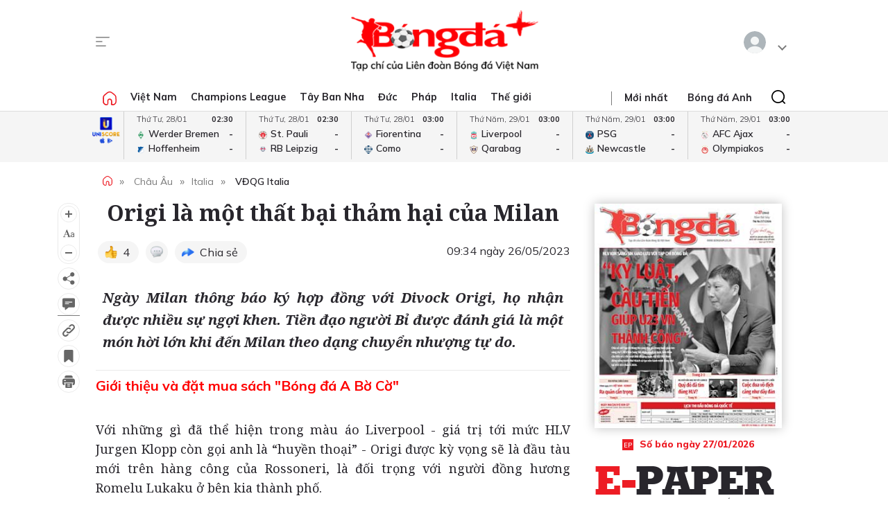

--- FILE ---
content_type: text/html; charset=utf-8
request_url: https://bongdaplus.vn/serie-a/origi-la-mot-that-bai-tham-hai-cua-milan-4008692305.html
body_size: 24931
content:
<!DOCTYPE html>
<html lang="en">
<head>
    <title>Origi là một thất bại thảm hại của Milan - Bongdaplus.vn</title>
    <meta name="description" content="Ngày Milan thông báo ký hợp đồng với Divock Origi, họ nhận được nhiều sự ngợi khen. Tiền đạo người Bỉ được đánh giá là một món hời lớn khi đến Milan theo dạng chuyển nhượng tự do." /><meta name="keywords" content="Milan,Origi,Liverpool"/>
    <meta property="fb:app_id" content="1453969491564588" /><meta property="article:publisher" content="https://www.facebook.com/baobongda" /><meta property="author" name="author" content="https://www.facebook.com/baobongda" /><meta content="5/26/2023 9:22:35 AM" itemprop="dateCreated"/><meta content="5/26/2023 9:34:08 AM" itemprop="dateModified" name="lastmod"/><meta content="5/26/2023 9:34:08 AM" itemprop="datePublished" name="pubdate"/><meta property="og:description" content="Ngày Milan thông báo ký hợp đồng với Divock Origi, họ nhận được nhiều sự ngợi khen. Tiền đạo người Bỉ được đánh giá là một món hời lớn khi đến Milan theo dạng chuyển nhượng tự do." itemprop="description"/><meta content="VĐQG Italia" itemprop="articleSection"/><meta content="Milan,Origi,Liverpool" itemprop="keywords" name="keywords"/><meta property="og:title" content="Origi là một thất bại thảm hại của Milan" /><meta property="og:title" content="Origi là một thất bại thảm hại của Milan" itemprop="headline" /><meta property="og:site_name" content="Bongdaplus-Báo Bóng đá" /><meta content="Bongdaplus-Báo Bóng đá" itemprop="sourceOrganization" name="source"/><meta property="og:type" content="article"/><meta content="vi-VN" itemprop="inLanguage"/><meta content="news" itemprop="genre" name="medium"/><meta property="og:image" itemprop="thumbnailUrl" content="https://cdn.bongdaplus.vn/Assets/Media/2023/05/26/25/Origi.jpg" /><link rel="canonical" href="https://bongdaplus.vn/serie-a/origi-la-mot-that-bai-tham-hai-cua-milan-4008692305.html" /><meta property="og:url" itemprop="url" content="https://bongdaplus.vn/serie-a/origi-la-mot-that-bai-tham-hai-cua-milan-4008692305.html" />
    <meta name="MobileOptimized" content="100" />
    <meta name="viewport" content="width=device-width, initial-scale=1" />
    <meta http-equiv="Content-Type" content="text/html; charset=UTF-8" />
    <meta http-equiv="content-language" content="vi" />
    <meta http-equiv="refresh" content="300" />
    <meta property="fb:pages" content="1738672379699789" />
    <meta property="dable:item_id" content="2015111202028" />
    <meta property="og:image" itemprop="thumbnailUrl" content="https://bongdaplus.vn/img/logo-daily.png" />
    <link href="/favicon.ico" rel="shortcut icon" type="image/x-icon" />
    <link href="/favicon.svg" rel="icon" sizes="any" type="image/svg+xml" />
    <link href="/apple-touch-icon.png" rel="apple-touch-icon" />
    <!--iPhone icons-->
    <link href="/logo-57.png" rel="apple-touch-icon-precomposed" sizes="57x57" />
    <link href="/logo-114.png" rel="apple-touch-icon-precomposed" sizes="114x114" />
    <!--iPad icons-->
    <link href="/logo-72.png" rel="apple-touch-icon-precomposed" sizes="72x72" />
    <link href="/logo-114.png" rel="apple-touch-icon-precomposed" sizes="114x114" />
    <!--Android icon-->
    <link href="/logo-114.png" rel="apple-touch-icon-precomposed" sizes="1x1" />
    <!--Symbian icon-->
    <link href="/logo-57.png" rel="nokia-touch-icon" sizes="57x57" />
    <link rel="preconnect" href="https://fonts.googleapis.com">
    <link rel="preconnect" href="https://fonts.gstatic.com" crossorigin>
    <link href="https://fonts.googleapis.com/css2?family=Mulish:ital,wght@0,200;0,300;0,400;0,500;0,600;0,700;0,800;0,900;1,200;1,300;1,400;1,500;1,600;1,700;1,800&display=swap" rel="stylesheet">
    <link href="https://fonts.googleapis.com/css2?family=Noto+Serif:ital,wght@0,200;0,300;0,400;0,500;0,600;0,700;0,800;0,900;1,200;1,300;1,400;1,500;1,600;1,700;1,800;1,900&display=swap" rel="stylesheet">
    <link href="/css/premium.css?id=0000&amp;v=jn6Fg4JPzk44yWhUwxzzWle1mQl2yjnAh7QwNj0ww74" rel="stylesheet">

    <script async src="https://www.googletagmanager.com/gtag/js?id=UA-20374657-1"></script>
    <script>
        window.dataLayer = window.dataLayer || [];
        function gtag() { dataLayer.push(arguments); }
        gtag('js', new Date());

        gtag('config', 'UA-20374657-1');
    </script>
    <!-- Google tag (gtag.js) -->
    <script async src="https://www.googletagmanager.com/gtag/js?id=G-Y1DBNQWMVW"></script>
    <script>
        window.dataLayer = window.dataLayer || [];
        function gtag() { dataLayer.push(arguments); }
        gtag('js', new Date());

        gtag('config', 'G-Y1DBNQWMVW');
    </script>

    <script async src="https://static.amcdn.vn/tka/cdn.js" type="text/javascript"></script>
    <script>var arfAsync = arfAsync || [];</script>
    <script id="arf-core-js" onerror="window.arferrorload=true;" src="//media1.admicro.vn/cms/Arf.min.js" async></script>
            <script async src="https://pagead2.googlesyndication.com/pagead/js/adsbygoogle.js?client=ca-pub-3619133031508264" crossorigin="anonymous"></script>
</head>
<body>
    <script type="application/ld+json">
        {
        "@context": "https://schema.org",
        "@type": "Organization",
        "name": "TẠP CHÍ ĐIỆN TỬ BÓNG ĐÁ - BONGDAPLUS",
        "url": "https://bongdaplus.vn",
        "logo": "https://bongdaplus.vn/img/logo.png",
        "contactPoint": {
        "@type": "ContactPoint",
        "telephone": "(84.24)35541188",
        "contactType": "customer service",
        "areaServed": "VN",
        "availableLanguage": "Vietnamese"
        },
        "sameAs": [
        "https://www.facebook.com/baobongda",
        "https://www.youtube.com/channel/UCuyU6XdKPAjLBQ3l8xvTH1A",
        "https://bongdaplus.vn",
        "https://www.pinterest.com/bongdaplus",
        "https://soundcloud.com/baobongda"
        ]
        }
    </script>
    <header>
        <center><div id="ADMTOP" class="banner admob" banner-adpos="top"></div></center>

<div class="cont-wrap">
    <div class="mmnu-nav">
        <button class="ico mnu-sch mmnu-trigger hide-w"></button>
        <button class="ico menubar mmnu-trigger hide-m"></button>
        <button class="ico close mmnu-closer hide"></button>
    </div>
    <a class="logo" href="/"></a>
    <button class="ico bell hide-w hide"></button>

    <div class="authen-nav dropper">
        <a class="member">
            <span class="avatar">
            </span>
        </a>
        <div class="drop-down rgt">
            <ul class="lst">
                
    <li><a href="#" data-showpaner="#loginview">Đăng nhập</a></li>
    <li><a href="https://member.bongdaplus.vn/Identity/Account/Register?returnUrl=%2F" target="_blank">Tạo tài khoản</a></li>


            </ul>
        </div>
    </div>
</div>
    </header>
    
<script type="application/ld+json">
    {
    "@context": "https://schema.org",
    "@type": "NewsArticle",
    "mainEntityOfPage": {
    "@type": "WebPage",
    "@id": "https://bongdaplus.vn/serie-a/origi-la-mot-that-bai-tham-hai-cua-milan-4008692305.html"
    },
    "headline": "Origi là một thất bại thảm hại của Milan",
    "description": "Ngày Milan thông báo ký hợp đồng với Divock Origi, họ nhận được nhiều sự ngợi khen. Tiền đạo người Bỉ được đánh giá là một món hời lớn khi đến Milan theo dạng chuyển nhượng tự do.",
    "image": {
    "@type": "ImageObject",
    "url": "https://cdn.bongdaplus.vn/assets/Media/2023/05/26/25/Origi.jpg",
    "width": 480,
    "height": 270
    },
    "author": {
    "@type": "Organization",
    "name": "KH&#xC1;NH PHONG"
    },
    "publisher": {
    "@type": "Organization",
    "name": "TẠP CHÍ ĐIỆN TỬ BÓNG ĐÁ - BONGDAPLUS",
    "logo": {
    "@type": "ImageObject",
    "url": "https://bongdaplus.vn/img/logo-tap-chi.png",
    "width": 120,
    "height": 40
    }
    },
    "datePublished": "5/26/2023 9:34:08 AM",
    "dateModified": "5/26/2023 9:34:08 AM"
    }
</script>

<script type="application/ld+json">
    {
    "@context": "https://schema.org/",
    "@type": "Person",
    "name": "KH&#xC1;NH PHONG",
    "url": "https://bongdaplus.vn/tac-gia/khanh-phong",
    "image": "https://cdn.bongdaplus.vn/assets",
    "sameAs": "https://bongdaplus.vn",
    "jobTitle": "Biên tập viên",
    "worksFor": {
    "@type": "Organization",
    "name": "TẠP CHÍ ĐIỆN TỬ BÓNG ĐÁ - BONGDAPLUS"
    }
    }
</script>
<input type="hidden" id="catrefid" value="serie-a" />
<input type="hidden" id="objectid" value="400869" />
<input type="hidden" id="objecttype" value="0" />
<input type="hidden" id="parentid" value="0" />
<input type="hidden" id="commentnum" value="0" />
<img src="/imgthumbnail/400869/0/1" alt="" height="0" width="0" style="position: absolute" />

        <main>
            <div class="nav-menu">
    <div class="menu-bar">
        <div class="cont-wrap">
            <div class="menu-side">
                <ul class="bar-w">
                    <li><a class="ico home" href="/"></a></li>
                            <li class="popover">
                                <a title="Việt Nam" href="/bong-da-viet-nam">Việt Nam</a>
                                <div class="drop-down">
                                    <ul class="lst">
                                            <li><a title="V-League" href="/v-league">V-League</a></li>
                                            <li><a title="Hạng Nhất" href="/hang-nhat-quoc-gia">Hạng Nhất</a></li>
                                            <li><a title="Cúp Quốc gia" href="/cup-quoc-gia">Cúp Quốc gia</a></li>
                                            <li><a title="ĐTQG" href="/doi-tuyen-quoc-gia-viet-nam">ĐTQG</a></li>
                                            <li><a title="Bóng đá Nữ" href="/bong-da-nu-viet-nam">Bóng đá Nữ</a></li>
                                            <li><a title="U17 Quốc gia" href="/u17-viet-nam">U17 Quốc gia</a></li>
                                            <li><a title="Futsal" href="/futsal">Futsal</a></li>
                                            <li><a title="Phong trào" href="/bong-da-phong-trao">Phong trào</a></li>
                                            <li><a title="Các đội tuyển trẻ" href="/cac-doi-tuyen-tre-viet-nam">Các đội tuyển trẻ</a></li>
                                            <li><a title="Tin khác" href="/tin-khac">Tin khác</a></li>
                                            <li><a title="U19 Quốc Gia" href="/u19-viet-nam">U19 Quốc Gia</a></li>
                                            <li><a title="Đơn vị Kết nghĩa" href="/ket-nghia-anh-em">Đơn vị Kết nghĩa</a></li>
                                            <li><a title="U21 Quốc Gia" href="/u21-viet-nam">U21 Quốc Gia</a></li>
                                    </ul>
                                </div>
                            </li>
                            <li><a title="Champions League" href="/champions-league-cup-c1">Champions League</a></li>
                            <li class="popover">
                                <a title="Tây Ban Nha" href="/bong-da-tay-ban-nha">Tây Ban Nha</a>
                                <div class="drop-down">
                                    <ul class="lst">
                                            <li><a title="VĐQG Tây Ban Nha" href="/la-liga">VĐQG Tây Ban Nha</a></li>
                                            <li><a title="Cúp Nhà Vua" href="/cup-nha-vua-tay-ban-nha">Cúp Nhà Vua</a></li>
                                            <li><a title="Đội tuyển TBN" href="/doi-tuyen-tay-ban-nha">Đội tuyển TBN</a></li>
                                    </ul>
                                </div>
                            </li>
                            <li class="popover">
                                <a title="Đức" href="/bong-da-duc">Đức</a>
                                <div class="drop-down">
                                    <ul class="lst">
                                            <li><a title="VĐQG Đức" href="/bundesliga">VĐQG Đức</a></li>
                                            <li><a title="Cúp Quốc gia Đức" href="/cup-quoc-gia-duc">Cúp Quốc gia Đức</a></li>
                                            <li><a title="Đội tuyển Đức" href="/doi-tuyen-duc">Đội tuyển Đức</a></li>
                                    </ul>
                                </div>
                            </li>
                            <li class="popover">
                                <a title="Pháp" href="/bong-da-phap">Pháp</a>
                                <div class="drop-down">
                                    <ul class="lst">
                                            <li><a title="VĐQG Pháp" href="/ligue-1">VĐQG Pháp</a></li>
                                            <li><a title="Cúp Quốc gia Pháp" href="/cup-quoc-gia-phap">Cúp Quốc gia Pháp</a></li>
                                            <li><a title="Đội tuyển Pháp" href="/doi-tuyen-phap">Đội tuyển Pháp</a></li>
                                    </ul>
                                </div>
                            </li>
                            <li class="popover">
                                <a title="Italia" href="/bong-da-y">Italia</a>
                                <div class="drop-down">
                                    <ul class="lst">
                                            <li><a title="VĐQG Italia" href="/serie-a">VĐQG Italia</a></li>
                                            <li><a title="Coppa Italia" href="/coppa-italia">Coppa Italia</a></li>
                                            <li><a title="Đội tuyển Italia" href="/doi-tuyen-y">Đội tuyển Italia</a></li>
                                    </ul>
                                </div>
                            </li>
                            <li class="popover">
                                <a title="Thế giới" href="/bong-da-the-gioi">Thế giới</a>
                                <div class="drop-down">
                                    <ul class="lst">
                                            <li><a title="Giao hữu" href="/giao-huu-bong-da">Giao hữu</a></li>
                                            <li><a title="World Cup" href="/world-cup">World Cup</a></li>
                                            <li><a title="Điểm tin" href="/diem-tin">Điểm tin</a></li>
                                            <li><a title="FIFA Club World Cup" href="/fifa-club-world-cup">FIFA Club World Cup</a></li>
                                            <li><a title="Confed Cup" href="/confed-cup">Confed Cup</a></li>
                                    </ul>
                                </div>
                            </li>
                    <li><a title="Nhận định bóng đá" href="/nhan-dinh-bong-da-tags">Nhận định</a></li>
                    <li><a title="Thể thao" href="/the-thao">Thể thao</a></li>
                    <li><a title="Multimedia" href="/video">Multimedia</a></li>
                    <li class="hide"><a title="Bongdaplus Premium" href="/premium">Premium <i class="ico crown"></i></a></li>
                </ul>
            </div>
            <div class="menu-nav">
                <a class="ico home hide-w" href="/"></a>
                <ul class="nav">
                    <li class="hide-m"><i class="sepr"></i></li>
                    <li><a href="/tin-moi">Mới nhất</a></li>
                    <li class="hide-w"><a title="Bongdaplus Premium" href="/premium">Premium <i class="ico crown"></i></a></li>
                        <li><a title="Anh" href="/bong-da-anh">Bóng đá Anh</a></li>
                        <li class="hide-w"><a title="Việt Nam" href="/bong-da-viet-nam">Việt Nam</a></li>
                        <li class="hide-w"><a title="Champions League" href="/champions-league-cup-c1">Champions League</a></li>
                        <li class="hide-w"><a title="Tây Ban Nha" href="/bong-da-tay-ban-nha">Tây Ban Nha</a></li>
                        <li class="hide-w"><a title="Đức" href="/bong-da-duc">Đức</a></li>
                        <li class="hide-w"><a title="Pháp" href="/bong-da-phap">Pháp</a></li>
                        <li class="hide-w"><a title="Italia" href="/bong-da-y">Italia</a></li>
                        <li class="hide-w"><a title="Thế giới" href="/bong-da-the-gioi">Thế giới</a></li>
                    <li class="hide-w"><a title="Nhận định" href="/nhan-dinh-bong-da-tags">Nhận định</a></li>
                    <li class="hide-w"><a title="Thể thao" href="/the-thao">Thể thao</a></li>
                    <li class="hide-w"><a title="Multimedia" href="/video">Multimedia</a></li>
                    <li class="hide-w"><a title="Chuyển nhượng" href="/chuyen-nhuong">Chuyển nhượng</a></li>
                </ul>
                <div class="srch-bar hide-m">
                    <button class="ico close"></button>
                    <form class="srch-form" action="/tim-kiem">
                        <input class="pattern toggler" name="q" type="text" placeholder="Nhập nội dung cần tìm" />
                    </form>
                </div>
            </div>
        </div>
    </div>
    <div class="clr"></div>
</div>
<div class="mob-menu">
    <div class="mmnu-cap">
        <button class="ico close" data-action="hide"></button>
        <a class="logo" href="/"></a>
    </div>
    <form class="mmnu-sch " action="/tim-kiem">
        <input type="text" name="q">
        <button class="ico search" type="submit"></button>
    </form>
    <div class="mmnu-lst">
        <div class="menu-row">
            <ul class="bar">
                <li class="exp">
                    <a class="major" title="Tin mới nhất" href="/tin-moi"><span class="ico blinkr"></span> Mới nhất</a>
                </li>
                <li>
                    <ul class="lst">
                        <li><a class="fst" title="Nhận định Bóng đá" href="/nhan-dinh-bong-da-tags">Nhận định</a></li>
                    </ul>
                </li>
                <li class="exp"></li>
                <li class="exp"><a class="major" title="Bóng đá Plus Premium" href="/premium">Bóng đá Premium <i class="ico crown"></i></a></li>
                <li>
                    <ul class="lst">
                        <li><a class="fst" title="Bóng đá Việt Nam" href="/bong-da-viet-nam">Bóng đá Việt Nam</a></li>
                        <li><a title="Đội tuyển Việt Nam" href="/doi-tuyen-quoc-gia-viet-nam">Đội tuyển Việt Nam</a></li>
                        <li><a title="V.League" href="/v-league">V.League</a></li>
                        <li><a title="Hạng Nhất" href="/hang-nhat-viet-nam">Hạng Nhất</a></li>
                        <li><a title="Cúp Quốc gia" href="/cup-quoc-gia-viet-nam">Cúp Quốc gia</a></li>
                        <li><a title="Bóng đá nữ" href="/bong-da-nu-viet-nam">Bóng đá nữ</a></li>
                        <li><a title="Futsal" href="/futsal">Futsal</a></li>
                        <li><a title="Phong trào" href="/bong-da-phong-trao">Phong trào</a></li>
                        <li><a title="Chuyển nhượng V.League" href="/tin-chuyen-nhuong-v-league">Chuyển nhượng</a></li>
                    </ul>
                </li>
                <li>
                    <ul class="lst">
                        <li><a class="fst" title="Bóng đá Anh" href="/bong-da-anh">Bóng đá Anh</a></li>
                        <li><a title="Đội tuyển Anh" href="/doi-tuyen-anh">Đội tuyển Anh</a></li>
                        <li><a title="Ngoại hạng Anh" href="/ngoai-hang-anh">Ngoại hạng Anh</a></li>
                        <li><a title="FA Cup" href="/fa-cup">FA Cup</a></li>
                        <li><a title="League Cup" href="/cup-lien-doan-anh">League Cup</a></li>
                    </ul>
                    <div class="clx"></div>
                    <ul class="lst">
                        <li><a class="fst" title="Tây Ban nha" href="/bong-da-tay-ban-nha">Tây Ban nha</a></li>
                        <li><a title="Đội tuyển TBN" href="/doi-tuyen-tay-ban-nha">Đội tuyển TBN</a></li>
                        <li><a title="La Liga" href="/la-liga">La Liga</a></li>
                        <li><a title="Cúp Nhà Vua" href="/cup-nha-vua-tay-ban-nha">Cúp Nhà Vua</a></li>
                    </ul>
                </li>
                <li class="exp"></li>
                <li>
                    <ul class="lst">
                        <li><a class="fst" title="Bóng đá Pháp" href="/bong-da-phap">Bóng đá Pháp</a></li>
                        <li><a title="Đội tuyển Pháp" href="/doi-tuyen-phap">Đội tuyển Pháp</a></li>
                        <li><a title="Ligue 1" href="/ligue-1">Ligue 1</a></li>
                        <li><a title="Cúp QG Pháp" href="/cup-quoc-gia-phap">Cúp QG Pháp</a></li>
                        <li><a title="Cúp Liên đoàn Pháp" href="/cup-lien-doan-phap-tags">Cúp Liên đoàn Pháp</a></li>
                    </ul>
                </li>
                <li>
                    <ul class="lst">
                        <li><a class="fst" href="#">Bóng đá Khu vực</a></li>
                        <li><a title="Asian Cup" href="/asian-cup">Asian Cup</a></li>
                        <li><a title="Asian Games" href="/asian-games">Asian Games</a></li>
                        <li><a title="AFF Cup" href="/aff-cup">AFF Cup</a></li>
                        <li><a title="SEA Games" href="/sea-games">SEA Games</a></li>
                    </ul>
                </li>
                <li class="exp"></li>
                <li>
                    <ul class="lst">
                        <li><a class="fst" title="Bóng đá Italia" href="/bong-da-y">Bóng đá Italia</a></li>
                        <li><a title="Đội tuyển Italia" href="/doi-tuyen-y">Đội tuyển Italia</a></li>
                        <li><a title="Serie A" href="/serie-a">Serie A</a></li>
                        <li><a title="Coppa Italia" href="/coppa-italia">Coppa Italia</a></li>
                    </ul>
                </li>
                <li>
                    <ul class="lst">
                        <li><a class="fst" title="Bóng đá Đức" href="/bong-da-duc">Bóng đá Đức</a></li>
                        <li><a title="Đội tuyển Đức" href="/doi-tuyen-duc">Đội tuyển Đức</a></li>
                        <li><a title="Bundesliga" href="/bundesliga">Bundesliga</a></li>
                        <li><a title="Cúp QG Đức" href="/cup-quoc-gia-duc">Cúp QG Đức</a></li>
                    </ul>
                </li>
                <li class="exp"></li>
                <li>
                    <ul class="lst">
                        <li><a class="fst" href="#">Nội dung Đặc biệt</a></li>
                        <li><a title="Big Story" href="/emagazine">Big Story</a></li>
                        <li><a title="X-File" href="/x-file">X-File</a></li>
                        <li><a title="Infographic" href="/infographic">Infographic</a></li>
                        <li><a title="Interactive" href="/interactive">Interactive</a></li>
                    </ul>
                </li>
                <li>
                    <ul class="lst">
                        <li><a class="fst" href="#">Giải đấu CLB</a></li>
                        <li><a title="Champions Leage" href="/champions-league-cup-c1">Champions League</a></li>
                        <li><a title="Europa League" href="/europa-league">Europa League</a></li>
                        <li><a title="Club World Cup" href="/fifa-club-world-cup-tags">Club World Cup</a></li>
                        <li><a title="Europa Conference League" href="/europa-conference-league">Europa Conf League</a></li>
                    </ul>
                </li>
                <li class="exp"></li>
                <li>
                    <ul class="lst">
                        <li><a class="fst" href="#">Chuyên đề</a></li>
                        <li><a title="Tin chuyển nhượng" href="/tin-chuyen-nhuong">Chuyển nhượng</a></li>
                        <li><a title="Hậu trường bóng đá" href="/hau-truong-bong-da">Hậu trường</a></li>
                        <li><a title="Điểm tin" href="/diem-tin">Điểm tin</a></li>
                        <li><a title="Showbiz Ngôi sao" href="/ngoi-sao-showbiz">Showbiz Ngôi sao</a></li>
                        <li><a title="Góc check var" href="/goc-check-var">Góc check var</a></li>
                        <li><a title="Đam mê" href="/dam-me">Đam mê</a></li>
                    </ul>
                </li>
                <li>
                    <ul class="lst">
                        <li><a class="fst" href="#">Đội tuyển</a></li>
                        <li><a title="World Cup nữ 2028" href="/world-cup-nu-2023-tags">World Cup nữ 2028</a></li>
                        <li><a title="World Cup" href="/world-cup">World Cup</a></li>
                        <li><a title="European Championship 2028" href="/euro-cup-chau-au">EURO 2028</a></li>
                        <li><a title="Nations League" href="/nations-league">Nations League</a></li>
                        <li><a title="Copa America" href="/copa-america">Copa America</a></li>
                        <li><a title="CAN" href="/can">CAN</a></li>
                        <li><a title="Olympic 2028" href="/olympic">Olympic 2028</a></li>
                    </ul>
                </li>
                <li class="exp"></li>
                <li>
                    <ul class="lst">
                        <li><a class="fst" title="Multimedia" href="/video">Multimedia</a></li>
                    </ul>
                </li>
                <li>
                    <ul class="lst">
                        <li>&nbsp;</li>
                    </ul>
                </li>
                <li class="exp"></li>
                <li>
                    <ul class="lst">
                        <li><a class="fst" href="/lich-thi-dau-bong-da">Lịch thi đấu</a></li>
                        <li class="hide-m"><a href="/lich-thi-dau-bong-da?bong-da-viet-nam" title="Lịch thi đấu V.League">V.League</a></li>
                        <li class="hide-m"><a href="/lich-thi-dau-bong-da?bong-da-anh" title="Lịch thi đấu Ngoại hạng Anh">Ngoại hạng Anh</a></li>
                        <li class="hide-m"><a href="/lich-thi-dau-bong-da?bong-da-phap" title="Lịch thi đấu Ligue 1 Pháp">Ligue 1</a></li>
                        <li class="hide-m"><a href="/lich-thi-dau-bong-da?bong-da-tay-ban-nha" title="Lịch thi đấu La Liga Tây Ban Nha">La Liga</a></li>
                        <li class="hide-m"><a href="/lich-thi-dau-bong-da?bong-da-duc" title="Lịch thi đấu Bundesliga Đức">Bundesliga</a></li>
                        <li class="hide-m"><a href="/lich-thi-dau-bong-da?bong-da-y" title="Lịch thi đấu Serie A Italia">Serie A</a></li>
                        <li class="hide-m"><a href="/lich-thi-dau-bong-da?champions-league-cup-c1" title="Lịch thi đấu Champions League">Champions League</a></li>
                        <li class="hide-m"><a href="/lich-thi-dau-bong-da?europa-league" title="Lịch thi đấu Europa League">Europa League</a></li>
                    </ul>
                </li>
                <li>
                    <ul class="lst">
                        <li><a class="fst" href="/bang-xep-hang-bong-da">Bảng xếp hạng</a></li>
                        <li class="hide-m"><a href="/bang-xep-hang-bong-da?bong-da-viet-nam" title="Bảng xếp hạng V.League">V.League</a></li>
                        <li class="hide-m"><a href="/bang-xep-hang-bong-da?bong-da-anh" title="Bảng xếp hạng Ngoại hạng Anh">Ngoại hạng Anh</a></li>
                        <li class="hide-m"><a href="/bang-xep-hang-bong-da?bong-da-phap" title="Bảng xếp hạng Ligue 1 Pháp">Ligue 1</a></li>
                        <li class="hide-m"><a href="/bang-xep-hang-bong-da?bong-da-tay-ban-nha" title="Bảng xếp hạng La Liga Tây Ban Nha">La Liga</a></li>
                        <li class="hide-m"><a href="/bang-xep-hang-bong-da?bong-da-duc" title="Bảng xếp hạng Bundesliga Đức">Bundesliga</a></li>
                        <li class="hide-m"><a href="/bang-xep-hang-bong-da?bong-da-y" title="Bảng xếp hạng Serie A Italia">Serie A</a></li>
                        <li class="hide-m"><a href="/bang-xep-hang-bong-da?champions-league-cup-c1" title="Bảng xếp hạng Champions League">Champions League</a></li>
                        <li class="hide-m"><a href="/bang-xep-hang-bong-da?europa-league" title="Bảng xếp hạng Europa League">Europa League</a></li>
                    </ul>
                </li>
                <li class="exp"></li>
                <li><a class="caption" href="https://phui.bongdaplus.vn" target="_blank">Bóng đá phủi</a></li>
                <li><a class="caption" href="/tennis">Tennis</a></li>
                <li><a class="caption" href="/esports">Esports</a></li>
                <li><a class="caption" href="/the-thao">Thể thao +</a></li>
            </ul>
        </div>
    </div>
    <div class="mmnu-end tx-cen">
        <p>Bóng Đá Plus trên MXH</p>
        <ul class="bar social-lnk">
            <li class="hide-m">Theo dõi thông tin</li>
            <li><a class="ico fb-lnk" target="_blank" href="https://www.facebook.com/BaoBongDa/"></a></li>
            <li><a class="ico yt-lnk" target="_blank" href="https://www.youtube.com/channel/UCF0VFBZu-5SRJXMV_FMysEA"></a></li>
        </ul>
    </div>
</div>
<div class="mega-menu">
    <div class="cont-wrap">
        <div class="menu-row">
            <ul class="bar">
                <li><a class="caption" title="Tin mới nhất" href="/tin-moi">Mới nhất</a></li>
                <li>
                    <ul class="lst">
                        <li><a class="fst" title="Bóng đá Việt Nam" href="/bong-da-viet-nam">Bóng đá Việt Nam</a></li>
                        <li><a title="Đội tuyển Việt Nam" href="/doi-tuyen-quoc-gia-viet-nam">Đội tuyển Việt Nam</a></li>
                        <li><a title="V.League" href="/v-league">V.League</a></li>
                        <li><a title="Hạng Nhất" href="/hang-nhat-viet-nam">Hạng Nhất</a></li>
                        <li><a title="Cúp Quốc gia" href="/cup-quoc-gia-viet-nam">Cúp Quốc gia</a></li>
                        <li><a title="Cúp châu Á" href="/asian-cup">Cúp châu Á</a></li>
                        <li><a title="Bóng đá nữ" href="/bong-da-nu-viet-nam">Bóng đá nữ</a></li>
                        <li><a title="Futsal" href="/futsal">Futsal</a></li>
                        <li><a title="Phong trào" href="/bong-da-phong-trao">Phong trào</a></li>
                        <li><a title="Chuyển nhượng V.League" href="/tin-chuyen-nhuong-v-league">Chuyển nhượng V.League</a></li>
                        <li><a title="Tin khác" href="/tin-khac">Tin khác</a></li>
                    </ul>
                </li>

                <li>
                    <ul class="lst">
                        <li><a class="fst" title="Bóng đá Anh" href="/bong-da-anh">Bóng đá Anh</a></li>
                        <li><a title="Đội tuyển Anh" href="/doi-tuyen-anh">Đội tuyển Anh</a></li>
                        <li><a title="Ngoại hạng Anh" href="/ngoai-hang-anh">Ngoại hạng Anh</a></li>
                        <li><a title="FA Cup" href="/fa-cup">FA Cup</a></li>
                        <li><a title="League Cup" href="/cup-lien-doan-anh">League Cup</a></li>
                    </ul>
                    <div class="clx"></div>
                    <ul class="lst">
                        <li><a class="fst" href="#">Giải đấu CLB</a></li>
                        <li><a title="Champions Leage" href="/champions-league-cup-c1">Champions League</a></li>
                        <li><a title="Europa League" href="/europa-league">Europa League</a></li>
                        <li><a title="Club World Cup" href="/fifa-club-world-cup-tags">Club World Cup</a></li>
                        <li><a title="Europa Conference League" href="/europa-conference-league">Europa Conference League</a></li>
                    </ul>
                </li>

                <li>
                    <ul class="lst">
                        <li><a class="fst" title="Bóng đá Italia" href="/bong-da-y">Bóng đá Italia</a></li>
                        <li><a title="Đội tuyển Italia" href="/doi-tuyen-y">Đội tuyển Italia</a></li>
                        <li><a title="Serie A" href="/serie-a">Serie A</a></li>
                        <li><a title="Coppa Italia" href="/coppa-italia">Coppa Italia</a></li>
                    </ul>
                    <div class="clx"></div>
                    <ul class="lst">
                        <li><a class="fst" href="#">Đội tuyển</a></li>
                        <li><a title="World Cup nữ 2028" href="/world-cup-nu-2023-tags">World Cup nữ 2028</a></li>
                        <li><a title="World Cup" href="/world-cup">World Cup</a></li>
                        <li><a title="European Championship 2028" href="/euro-cup-chau-au">EURO 2028</a></li>
                        <li><a title="Nations League" href="/nations-league">Nations League</a></li>
                        <li><a title="Copa America" href="/copa-america">Copa America</a></li>
                        <li><a title="CAN" href="/can">CAN</a></li>
                        <li><a title="Olympic" href="/olympic">Olympic 2024</a></li>
                    </ul>
                </li>

                <li>
                    <ul class="lst">
                        <li><a class="fst" title="Bóng đá Pháp" href="/bong-da-phap">Bóng đá Pháp</a></li>
                        <li><a title="Đội tuyển Pháp" href="/doi-tuyen-phap">Đội tuyển Pháp</a></li>
                        <li><a title="Ligue 1" href="/ligue-1">Ligue 1</a></li>
                        <li><a title="Cúp QG Pháp" href="/cup-quoc-gia-phap">Cúp QG Pháp</a></li>
                        <li><a title="Cúp Liên đoàn Pháp" href="/cup-lien-doan-phap-tags">Cúp Liên đoàn Pháp</a></li>
                    </ul>
                    <div class="clx"></div>
                    <ul class="lst">
                        <li><a class="fst" href="#">Khu vực</a></li>
                        <li><a title="Asian Cup" href="/asian-cup">Asian Cup</a></li>
                        <li><a title="Asian Games" href="/asian-games">Asian Games</a></li>
                        <li><a title="AFF Cup" href="/aff-cup">AFF Cup</a></li>
                        <li><a title="SEA Games" href="/sea-games">SEA Games</a></li>
                    </ul>
                </li>

                <li>
                    <ul class="lst">
                        <li><a class="fst" title="Tây Ban nha" href="/bong-da-tay-ban-nha">Tây Ban nha</a></li>
                        <li><a title="Đội tuyển TBN" href="/doi-tuyen-tay-ban-nha">Đội tuyển TBN</a></li>
                        <li><a title="La Liga" href="/la-liga">La Liga</a></li>
                        <li><a title="Cúp Nhà Vua" href="/cup-nha-vua-tay-ban-nha">Cúp Nhà Vua</a></li>
                    </ul>
                    <div class="clx"></div>
                    <ul class="lst">
                        <li><a class="fst" href="#">Chuyên đề</a></li>
                        <li><a title="Tin chuyển nhượng" href="/tin-chuyen-nhuong">Chuyển nhượng</a></li>
                        <li><a title="Hậu trường bóng đá" href="/hau-truong-bong-da">Hậu trường</a></li>
                        <li><a title="Điểm tin" href="/diem-tin">Điểm tin</a></li>
                        <li><a title="Showbiz Ngôi sao" href="/ngoi-sao-showbiz">Showbiz Ngôi sao</a></li>
                        <li><a title="Góc check var" href="/goc-check-var">Góc check var</a></li>
                        <li><a title="Đam mê" href="/dam-me">Đam mê</a></li>
                    </ul>
                </li>

                <li>
                    <ul class="lst">
                        <li><a class="fst" title="Bóng đá Đức" href="/bong-da-duc">Bóng đá Đức</a></li>
                        <li><a title="Đội tuyển Đức" href="/doi-tuyen-duc">Đội tuyển Đức</a></li>
                        <li><a title="Bundesliga" href="/bundesliga">Bundesliga</a></li>
                        <li><a title="Cúp QG Đức" href="/cup-quoc-gia-duc">Cúp QG Đức</a></li>
                    </ul>
                    <div class="clx"></div>
                    <ul class="lst">
                        <li><a class="fst" href="#">Đặc biệt</a></li>
                        <li><a title="Big Story" href="/emagazine">Big Story</a></li>
                        <li><a title="X-File" href="/x-file">X-File</a></li>
                        <li><a title="Infographic" href="/infographic">Infographic</a></li>
                        <li><a title="Interactive" href="/interactive">Interactive</a></li>
                    </ul>
                </li>
            </ul>
        </div>

        <div class="menu-row">
            <ul class="bar">
                <li>&nbsp;</li>
                <li><a title="Thông tin bóng đá" href="/thong-tin-bong-da">Thông tin bóng đá</a></li>
                <li><a title="Tin chuyển nhượng" href="/tin-chuyen-nhuong">Tin chuyển nhượng</a></li>
            </ul>
        </div>

        <div class="menu-row">
            <ul class="bar">
                <li>&nbsp;</li>
                <li><a class="caption" title="Nhận định Bóng đá" href="/nhan-dinh-bong-da-tags">Nhận định</a></li>
                <li><a class="caption" title="Multimedia" href="/video">Multimedia</a></li>
                <li><a class="caption" title="Youtube" target="_blank" href="https://www.youtube.com/channel/UCF0VFBZu-5SRJXMV_FMysEA">Youtube</a></li>
                <li><a class="caption" title="Facebook fanpage" target="_blank" href="https://www.facebook.com/BaoBongDa">FB Fanpage</a></li>
                <li>
                    <a class="caption" title="Premium" href="/premium">Premium <i class="ico crown"></i></a>
                </li>
            </ul>
        </div>

        <div class="menu-row">
            <ul class="bar">
                <li><a class="caption" href="/lich-thi-dau-bong-da">Lịch thi đấu</a></li>
                <li>
                    <ul class="lst">
                        <li><a class="fst" href="/lich-thi-dau-bong-da">Lịch thi đấu hôm nay</a></li>
                        <li><a href="/lich-thi-dau-bong-da?bong-da-viet-nam" title="Lịch thi đấu V.League">V.League</a></li>
                        <li><a href="/lich-thi-dau-bong-da?bong-da-anh" title="Lịch thi đấu Ngoại hạng Anh">Ngoại hạng Anh</a></li>
                        <li><a href="/lich-thi-dau-bong-da?bong-da-phap" title="Lịch thi đấu Ligue 1 Pháp">Ligue 1</a></li>
                        <li><a href="/lich-thi-dau-bong-da?bong-da-tay-ban-nha" title="Lịch thi đấu La Liga Tây Ban Nha">La Liga</a></li>
                        <li><a href="/lich-thi-dau-bong-da?bong-da-duc" title="Lịch thi đấu Bundesliga Đức">Bundesliga</a></li>
                        <li><a href="/lich-thi-dau-bong-da?bong-da-y" title="Lịch thi đấu Serie A Italia">Serie A</a></li>
                        <li><a href="/lich-thi-dau-bong-da?champions-league-cup-c1" title="Lịch thi đấu Champions League">Champions League</a></li>
                        <li><a href="/lich-thi-dau-bong-da?europa-league" title="Lịch thi đấu Europa League">Europa League</a></li>
                    </ul>
                </li>

                <li>
                    <ul class="lst">
                        <li><a class="fst" href="/ket-qua-bong-da">Kết quả mới nhất</a></li>
                        <li><a href="/lich-thi-dau-bong-da?bong-da-viet-nam" title="Kết quả V.League">V.League</a></li>
                        <li><a href="/lich-thi-dau-bong-da?bong-da-anh" title="Kết quả Ngoại hạng Anh">Ngoại hạng Anh</a></li>
                        <li><a href="/lich-thi-dau-bong-da?bong-da-phap" title="Kết quả Ligue 1 Pháp">Ligue 1</a></li>
                        <li><a href="/lich-thi-dau-bong-da?bong-da-tay-ban-nha" title="Kết quả La Liga Tây Ban Nha">La Liga</a></li>
                        <li><a href="/lich-thi-dau-bong-da?bong-da-duc" title="Kết quả Bundesliga Đức">Bundesliga</a></li>
                        <li><a href="/lich-thi-dau-bong-da?bong-da-y" title="Kết quả Serie A Italia">Serie A</a></li>
                        <li><a href="/lich-thi-dau-bong-da?champions-league-cup-c1" title="Kết quả Champions League">Champions League</a></li>
                        <li><a href="/lich-thi-dau-bong-da?europa-league" title="Kết quả Europa League">Europa League</a></li>
                    </ul>
                </li>

                <li>
                    <ul class="lst">
                        <li><a class="fst" href="#">Bảng xếp hạng</a></li>
                        <li><a href="/bang-xep-hang-bong-da?bong-da-viet-nam" title="Bảng xếp hạng V.League">V.League</a></li>
                        <li><a href="/bang-xep-hang-bong-da?bong-da-anh" title="Bảng xếp hạng Ngoại hạng Anh">Ngoại hạng Anh</a></li>
                        <li><a href="/bang-xep-hang-bong-da?bong-da-phap" title="Bảng xếp hạng Ligue 1 Pháp">Ligue 1</a></li>
                        <li><a href="/bang-xep-hang-bong-da?bong-da-tay-ban-nha" title="Bảng xếp hạng La Liga Tây Ban Nha">La Liga</a></li>
                        <li><a href="/bang-xep-hang-bong-da?bong-da-duc" title="Bảng xếp hạng Bundesliga Đức">Bundesliga</a></li>
                        <li><a href="/bang-xep-hang-bong-da?bong-da-y" title="Bảng xếp hạng Serie A Italia">Serie A</a></li>
                        <li><a href="/bang-xep-hang-bong-da?champions-league-cup-c1" title="Bảng xếp hạng Champions League">Champions League</a></li>
                        <li><a href="/bang-xep-hang-bong-da?europa-league" title="Bảng xếp hạng Europa League">Europa League</a></li>
                    </ul>
                </li>

                <li>
                    <ul class="lst">
                        <li><a class="caption" href="https://phui.bongdaplus.vn" target="_blank">Bóng đá phủi</a></li>
                        <li><a class="caption" href="/tennis">Tennis</a></li>
                    </ul>
                </li>
                <li>
                    <ul class="lst">
                        <li><a class="caption" href="/esports">Esports</a></li>
                        <li><a class="caption" href="/the-thao">Thể thao +</a></li>
                    </ul>
                </li>

                <li>
                    <ul class="lst">
                        <li>
                            <div class="copyr">
                                <div class="splt hide-w"></div>
                                <p class="hide-w"><b class="allcap">Tạp chí Bóng Đá</b></p>
                                <p>
                                    Giấy phép số 48/GP-BTTTT cấp ngày 05/02/2020<br>
                                    Phụ trách toà soạn:<br /> <b>Nguyễn Xuân Vũ</b>
                                </p>
                                <a class="contact-showr" href="#">Thông tin tòa soạn</a>
                                <a class="contact-showr" href="#">Liên hệ quảng cáo</a>
                            </div>
                        </li>
                    </ul>
                </li>
            </ul>
        </div>
    </div>
</div>
<div class="menu-tags hide-w">
    <div class="today"></div>
    <div class="mtags">
            <a title="#U23ChâuÁ" href="/u23-chau-a-2026-tags">#U23ChâuÁ</a>
            <a title="#HighlightNHA" href="/video/highlight">#HighlightNHA</a>
            <a title="#PremierLeague" href="/ngoai-hang-anh">#PremierLeague</a>
    </div>
</div>

<div id="fxtSlideCover" class="fixt-strm" style="margin-bottom:5px;">
    <div class="cont-wrap">
        <a class="brand" href="https://admin.giaminhmedia.vn/www/delivery/cl.php?bannerid=1411&zoneid=328&sig=00439b318f70b23fb89aee9a34efe504cc25c54316e1fc5d57b2410f8d5d82ad&dest=https%3A%2F%2Funiscore.vn%2Fapp" target="_blank" rel="nofollow" style="margin-left:5px;">
            <img alt="" src="https://bongdaplus.vn/img/logouniscore-tiny.png">
        </a>
        <ul id="fxtSlide" class="nav"></ul>
    </div>
</div>

            <center><div id="ADFIX" class="banner adweb admob" banner-adpos="flyfix"></div></center>

            <div id="ADTOP" class="banner adweb" banner-adpos="top"></div>

            <section id="newsDetails" class="details">
                <div class="clx"></div>
                                            <div class="cont-wrap">
    <div class="row">
        <div class="col pad-300">
            <div class="cont-view">
                
<div class="bread-crums">
    <div class="chain-navs">
        <a class="ico home" href="/" style="margin-left:10px;margin-bottom:5px;"></a>&raquo;

        <a href="/bong-da-chau-au">Châu Âu</a>&raquo;<a href="/bong-da-y">Italia</a>&raquo;
        <a class="active" href="/serie-a">V&#x110;QG Italia</a>
        <a class="more-lnk"></a>
    </div>
</div>

                <div class="tool-view">
                    
<div class="toolbar hide-m">
    <ul class="lst">
        <li class="font-sel">
            <button class="ico plus" data-action="zoomIn" data-act-only="true"></button>
            <button class="ico minus" data-action="zoomOut" data-act-only="true"></button>
        </li>

        <li><button class="ico shr-lnk" data-action="share" data-act-only="true"></button></li>
        <li class="cmt-cnt">
            <button class="ico cmt-lnk" data-action="comment" data-act-only="true"></button>
            <span class="ncmt"></span>
        </li>
        <li><button class="ico cpy-lnk" data-action="getLink" data-act-only="true"></button></li>
        <li><a class="ico bmk-lnk" href="#" title="News Title" rel="sidebar" data-action="bookmark" data-act-only="true"></a></li>
        <li><button class="ico prt-lnk" data-action="print" data-act-only="true"></button></li>
    </ul>
</div>

                    <div class="lead-title">
                        <h1>Origi là một thất bại thảm hại của Milan</h1>
                    </div>

                    <div class="clx"></div>
                    <div class="emobar">
                        <div class="rgt">
                            09:34 ng&#xE0;y 26/05/2023
                        </div>
                        <a class="emo like" onclick="btnNewsEmotion_click(1)" id="btnEmo1_1"><span id="numemo1_1"></span></a>
                        <a class="emo comment" id="ncmt_1" href="#commenting" data-action="comment" data-act-only="true"></a>
                        <a class="emo share hide-w" href="https://www.facebook.com/sharer.php?u=https://bongdaplus.vn/serie-a/origi-la-mot-that-bai-tham-hai-cua-milan-4008692305.html"></a>
                        <a class="emo share hide-m" href="https://www.facebook.com/sharer.php?u=https://bongdaplus.vn/serie-a/origi-la-mot-that-bai-tham-hai-cua-milan-4008692305.html">Chia sẻ</a>
                    </div>
                    <div class="clx"></div>

                    

                    <div class="summary bdr">
                        <b>Ngày Milan thông báo ký hợp đồng với Divock Origi, họ nhận được nhiều sự ngợi khen. Tiền đạo người Bỉ được đánh giá là một món hời lớn khi đến Milan theo dạng chuyển nhượng tự do.</b>
                    </div>

                    <div class="clx"></div>
                    <div><h4> <a href="/bong-da-a-bo-co/index.htm" target="_blank" style="color:#ff0000">Giới thiệu và đặt mua sách "Bóng đá A Bờ Cờ"</a></h4></div>

                    <div class="clx"></div>
                    <div class="key-pnts hide">
                        <ul class="lst"></ul>
                    </div>

                    <div id="postContent" class="content">
                        <p>Với những g&igrave; đ&atilde; thể hiện trong m&agrave;u &aacute;o Liverpool - gi&aacute; trị tới mức HLV Jurgen Klopp c&ograve;n gọi anh l&agrave; &ldquo;huyền thoại&rdquo; - Origi được kỳ vọng sẽ l&agrave; đầu t&agrave;u mới tr&ecirc;n h&agrave;ng c&ocirc;ng của Rossoneri, l&agrave; đối trọng với người đồng hương Romelu Lukaku ở b&ecirc;n kia th&agrave;nh phố.</p>

<p><a href="https://bongdaplus.vn/serie-a/origi-bi-goi-tan-binh-te-nhat-serie-a-3766582209.html">Nhưng h&oacute;a ra Origi l&agrave; một &ldquo;c&uacute; lừa&rdquo;</a>. Milan kh&ocirc;ng mất tiền để c&oacute; được Origi (ngo&agrave;i ph&iacute; l&oacute;t tay), nhưng c&aacute;i họ mất l&agrave; thời gian v&agrave; cả niềm tin. Kế hoạch của đội b&oacute;ng đ&atilde; bị chậm lại đ&aacute;ng kể v&igrave; Origi, người chỉ đ&oacute;ng g&oacute;p vỏn vẹn c&oacute; 2 b&agrave;n thắng trong 35 lần ra s&acirc;n, m&agrave; b&agrave;n gần nhất đ&atilde; l&agrave; hồi th&aacute;ng 1. C&aacute;c CĐV của Milan cũng cảm thấy kh&oacute; chịu về Origi, v&igrave; kh&ocirc;ng cảm nhận được mong muốn gắn kết với đội b&oacute;ng từ cầu thủ n&agrave;y. C&oacute; cảm gi&aacute;c rằng Origi chỉ như một kẻ ở trọ tại Milan; anh đến đ&oacute; chẳng qua v&igrave; kh&ocirc;ng c&oacute; lựa chọn tốt hơn, chứ ngay từ đầu đ&oacute; kh&ocirc;ng phải l&agrave; mong muốn của anh.</p>

<p>Milan, do đ&oacute;, đ&atilde; c&oacute; kế hoạch tống tiễn Origi d&ugrave; m&ugrave;a giải c&ograve;n chưa kh&eacute;p lại. Họ muốn thu về &iacute;t tiền để b&ugrave; đắp cho c&aacute;i gọi l&agrave; &ldquo;tổn thất về tinh thần&rdquo; v&igrave; đ&atilde; lỡ dung nạp Origi trong gần một năm qua. Tin vui cho Milan l&agrave; danh tiếng của Origi ở Premier League vẫn chưa phai nhạt, n&ecirc;n vẫn c&oacute; nhiều CLB ở đ&oacute; muốn c&oacute; được ch&acirc;n s&uacute;t n&agrave;y. Hiện Aston Villa v&agrave; West Ham đều đ&atilde; b&agrave;y tỏ sự quan t&acirc;m v&agrave; sẵn s&agrave;ng thương thảo. Ngo&agrave;i ra, một số đội b&oacute;ng ở Thổ Nhĩ Kỳ cũng thể hiện mong muốn c&oacute; được Origi.&nbsp;</p>

<p>Về phần Origi, c&oacute; thể anh ưu ti&ecirc;n cho việc trở lại Anh hơn. Ở đ&oacute;, c&oacute; khi anh lại th&agrave;nh &ldquo;huyền thoại&rdquo;.</p>

                    </div>

                    <div class="clx"></div>




                        <div class="editor"><a style="font-size:1rem;" href="/tac-gia/khanh-phong">KH&#xC1;NH PHONG</a> &bull; 09:34 ng&#xE0;y 26/05/2023</div>

                </div>

                <div class="hash-tags">
                    <b>Tags:</b>
                        <a href="/milan-tags">Milan</a>
                        <a href="/origi-tags">Origi</a>
                        <a href="/liverpool-tags">Liverpool</a>
                </div>

                <style>
    .emopicked {
        border: solid 1px #767676;
    }
</style>
<div class="emobar tx-cen">
    <p><b>Bài viết hay? Ấn để tương tác</b></p>
    <div class="clx"></div>
    <a class="emo like" onclick="btnNewsEmotion_click(1)" id="btnEmo1"><span id="numemo1"></span></a>
    <a class="emo heart" onclick="btnNewsEmotion_click(2)" id="btnEmo2"><span id="numemo2"></span></a>
    <a class="emo star" onclick="btnNewsEmotion_click(4)" id="btnEmo4"><span id="numemo4"></span></a>
    <a class="emo comment" id="ncmt" href="#commenting" data-action="comment" data-act-only="true"></a>
    <a class="emo share" data-action="share" data-act-only="true"></a>
</div>

                <div class="clx"></div>

                

                <div class="clx"></div>

                    <div class="email-box">
        <div class="caption">
            <img class="ico" src="/img/ic-email.svg" alt="Bongdaplus Newsletter">
            Đăng ký nhận tin tức từ Tạp chí Bóng đá
        </div>
        <div class="fld-nl">
            <input type="email" id="emailnewsletter" placeholder="Nhập email">
            <a class="btn major" onclick="btnsetnewsletteremail();">Đăng ký</a>
        </div>
        <p class="ft-sm">
            <i>
                <b>Lưu ý:</b> Khi đăng ký nhận tin tức qua email, đồng nghĩa với việc bạn đã đọc kỹ và <br class="hide-m" />
                chấp thuận các <a style="color:#c90000;" href="https://bongdaplus.vn/policy.htm">điều khoản</a> Tạp chí Bóng đá đã đưa ra.
            </i>
        </p>
    </div>


                <div class="adweb admob">
                    <div id="AM04" class="banner" banner-adpos="textlink1"></div>
                </div>

                



<style>
    .btnlikedislikecmt {
        border-radius: 9px;
        border: solid 1px #767676;
        background-color: #cecece;
    }

    sup {
        padding: 3px;
        position: initial;
        vertical-align: initial;
    }

    .TopComment {
        border: solid 1px #fdd835;
    }

        .TopComment .info .member {
            color: red;
        }

        .TopComment .info .avatar {
            border: solid 1px red;
        }

    .comment .summ .replyat {
        /*color: #1b5e20;*/
        display: inline-block;
        margin: 0 8px 0 0;
        font-weight: bold;
        /* text-decoration: underline; */
    }
</style>
<div id="postComment" class="comm-zone">
    <a class="anchor" name="#comments"></a>
    <div class="clz"></div>
    <div class="xcap">Bình luận</div>
    <div class="clz"></div>
    <div class="comm-post ">
    <div id="formcomment" class="comm-form">
        <label class="txt-fld">
                <textarea id="txtcomment_0" name="txtcomment_0" maxlength="1000" placeholder="Hãy chia sẻ suy nghĩ của bạn..." onclick="showcommentloginform();"></textarea>
        </label>
        <div class="actions">
            <button id="btnComment" class="btn btn-send base" onclick="btnComment_click(0,0)">Gửi</button>
        </div>
        <center><div class="cmterr"></div></center>
    </div>
    </div>
    <div class="clz"></div>
    <div class="comm-frame">
        <div id="NewsComments"></div>
        <div class="clz"></div>
        <div class="cat-news">
            <div id="btnloadviewmore" class="view-more hide"><a onclick="loadviewmorecomment();">Xem thêm</a></div>
        </div>
        <div class="clz"></div>
    </div>
</div>

                <div class="clx"></div>
            </div>

            <div id="ADMID" class="banner adweb admob" banner-adpos="bottom1"></div>

            
<section class="cat-news">
    <div class="cont-wrap">
        <div class="capt-cover tx-cen">
            <div class="caption">Tin mới nhất</div>
            <button class="more-lnk"></button>
        </div>
        <div class="row flex">
                <div class="col m12 w3">
                    <div class="news">
                        <a class="thumb" href="/europa-league/nhan-dinh-bong-da-aston-villa-vs-rb-salzburg-03h00-ngay-30-1-khang-dinh-suc-manh-4925332601.html"><img alt="Nh&#x1EAD;n &#x111;&#x1ECB;nh b&#xF3;ng &#x111;&#xE1; Aston Villa vs RB Salzburg, 03h00 ng&#xE0;y 30/1: Kh&#x1EB3;ng &#x111;&#x1ECB;nh s&#x1EE9;c m&#x1EA1;nh" src="https://cdn.bongdaplus.vn/assets/Media/2026/01/27/41/Aston-Villa-vs-RB-Sazlburg-nhan-dinh_m.jpg" /></a>
                        <a class="title" href="/europa-league/nhan-dinh-bong-da-aston-villa-vs-rb-salzburg-03h00-ngay-30-1-khang-dinh-suc-manh-4925332601.html">
                            Nhận định bóng đá Aston Villa vs RB Salzburg, 03h00 ngày 30/1: Khẳng định sức mạnh
                            
                        </a>
                        <span class="info cat"><a class="cap" href="/europa-league">Europa League</a></span>
                        <span class="info">
                            <span> 46 ph&#xFA;t tr&#x1B0;&#x1EDB;c</span>
                        </span>
                        <span class="info">
                        </span>
                    </div>
                </div>
                <div class="col m12 w3">
                    <div class="news">
                        <a class="thumb" href="/v-league/dinh-bac-thua-suc-ra-nuoc-ngoai-choi-bong-nhung-4925352601.html"><img alt="&#x110;&#xEC;nh B&#x1EAF;c th&#x1EEB;a s&#x1EE9;c ra n&#x1B0;&#x1EDB;c ngo&#xE0;i ch&#x1A1;i b&#xF3;ng, nh&#x1B0;ng&#x2026;" src="https://cdn.bongdaplus.vn/assets/Media/2026/01/27/4/Dinh-Bac-goc-nhin_m.jpg" /></a>
                        <a class="title" href="/v-league/dinh-bac-thua-suc-ra-nuoc-ngoai-choi-bong-nhung-4925352601.html">
                            Đình Bắc thừa sức ra nước ngoài chơi bóng, nhưng…
                            
                        </a>
                        <span class="info cat"><a class="cap" href="/v-league">V-League</a></span>
                        <span class="info">
                            <span> 47 ph&#xFA;t tr&#x1B0;&#x1EDB;c</span>
                        </span>
                        <span class="info">
                        </span>
                    </div>
                </div>
                <div class="col m12 w3">
                    <div class="news">
                        <a class="thumb" href="/europa-league/nhan-dinh-bong-da-nottingham-vs-ferencvaros-03h00-ngay-30-1-diem-tua-san-nha-4925342601.html"><img alt="Nh&#x1EAD;n &#x111;&#x1ECB;nh b&#xF3;ng &#x111;&#xE1; Nottingham vs Ferencvaros, 03h00 ng&#xE0;y 30/1: &#x110;i&#x1EC3;m t&#x1EF1;a s&#xE2;n nh&#xE0;!" src="https://cdn.bongdaplus.vn/assets/Media/2026/01/27/70/Nottingham-vs-Ferencvarosi-nhan-dinh_m.jpg" /></a>
                        <a class="title" href="/europa-league/nhan-dinh-bong-da-nottingham-vs-ferencvaros-03h00-ngay-30-1-diem-tua-san-nha-4925342601.html">
                            Nhận định bóng đá Nottingham vs Ferencvaros, 03h00 ngày 30/1: Điểm tựa sân nhà!
                            
                        </a>
                        <span class="info cat"><a class="cap" href="/europa-league">Europa League</a></span>
                        <span class="info">
                            <span> 55 ph&#xFA;t tr&#x1B0;&#x1EDB;c</span>
                        </span>
                        <span class="info">
                        </span>
                    </div>
                </div>
                <div class="col m12 w3">
                    <div class="news">
                        <a class="thumb" href="/u23-chau-a/bo-ba-dinh-bac-van-binh-quoc-cuong-nhan-thuong-nong-150-trieu-tu-tinh-nghe-an-4925292601.html"><img alt="&#x110;&#xEC;nh B&#x1EAF;c, V&#x103;n B&#xEC;nh, Qu&#x1ED1;c C&#x1B0;&#x1EDD;ng nh&#x1EAD;n th&#x1B0;&#x1EDF;ng n&#xF3;ng 150 tri&#x1EC7;u t&#x1EEB; t&#x1EC9;nh Ngh&#x1EC7; An" src="https://cdn.bongdaplus.vn/assets/Media/2026/01/27/123/dbvbqc.png" /></a>
                        <a class="title" href="/u23-chau-a/bo-ba-dinh-bac-van-binh-quoc-cuong-nhan-thuong-nong-150-trieu-tu-tinh-nghe-an-4925292601.html">
                            Đình Bắc, Văn Bình, Quốc Cường nhận thưởng nóng 150 triệu từ tỉnh Nghệ An
                            
                        </a>
                        <span class="info cat"><a class="cap" href="/u23-chau-a">U23 Ch&#xE2;u &#xC1;</a></span>
                        <span class="info">
                            <span> 55 ph&#xFA;t tr&#x1B0;&#x1EDB;c</span>
                        </span>
                        <span class="info">
                        </span>
                    </div>
                </div>
                <div class="col m12 w3">
                    <div class="news">
                        <a class="thumb" href="/u23-chau-a/dinh-bac-chung-em-coi-moi-tran-dau-la-mot-tran-chung-ket-4925262601.html"><img alt="S&#x1EF1; th&#x1EAD;t c&#x1EA3;m &#x111;&#x1ED9;ng ph&#xED;a sau vi&#x1EC7;c m&#x1EB9; &#x110;&#xEC;nh B&#x1EAF;c kh&#xF4;ng xem con trai thi &#x111;&#x1EA5;u " src="https://cdn.bongdaplus.vn/assets/Media/2026/01/27/56/dinh-bac-me_m.jpg" /></a>
                        <a class="title" href="/u23-chau-a/dinh-bac-chung-em-coi-moi-tran-dau-la-mot-tran-chung-ket-4925262601.html">
                            Sự thật cảm động phía sau việc mẹ Đình Bắc không xem con trai thi đấu 
                            
                        </a>
                        <span class="info cat"><a class="cap" href="/u23-chau-a">U23 Ch&#xE2;u &#xC1;</a></span>
                        <span class="info">
                            <span> 57 ph&#xFA;t tr&#x1B0;&#x1EDB;c</span>
                        </span>
                        <span class="info">
                        </span>
                    </div>
                </div>
                <div class="col m12 w3">
                    <div class="news">
                        <a class="thumb" href="/futsal/hlv-diego-giustozzi-dt-futsal-viet-nam-da-co-mot-hiep-2-choi-xuat-sac-4925322601.html"><img alt="HLV Diego Giustozzi: &#x27;&#x110;T futsal Vi&#x1EC7;t Nam &#x111;&#xE3; c&#xF3; m&#x1ED9;t hi&#x1EC7;p 2 ch&#x1A1;i xu&#x1EA5;t s&#x1EAF;c&#x27;" src="https://cdn.bongdaplus.vn/assets/Media/2026/01/27/38/Diego2_m.jpg" /></a>
                        <a class="title" href="/futsal/hlv-diego-giustozzi-dt-futsal-viet-nam-da-co-mot-hiep-2-choi-xuat-sac-4925322601.html">
                            HLV Diego Giustozzi: 'ĐT futsal Việt Nam đã có một hiệp 2 chơi xuất sắc'
                            
                        </a>
                        <span class="info cat"><a class="cap" href="/futsal">Futsal</a></span>
                        <span class="info">
                            <span> 01 gi&#x1EDD; tr&#x1B0;&#x1EDB;c</span>
                        </span>
                        <span class="info">
                        </span>
                    </div>
                </div>
                <div class="col m12 w3">
                    <div class="news">
                        <a class="thumb" href="/ngoai-hang-anh/alysson-fan-cuong-cua-neymar-co-thu-bi-a-va-hanh-trinh-moi-tai-aston-villa-4921732601.html"><img alt="Alysson, fan cu&#x1ED3;ng c&#x1EE7;a Neymar, c&#x1A1; th&#x1EE7; bi-a v&#xE0; h&#xE0;nh tr&#xEC;nh m&#x1EDB;i t&#x1EA1;i Aston Villa" src="https://cdn.bongdaplus.vn/assets/Media/2026/01/23/96/Alysson-Edward-752_m.jpg" /></a>
                        <a class="title" href="/ngoai-hang-anh/alysson-fan-cuong-cua-neymar-co-thu-bi-a-va-hanh-trinh-moi-tai-aston-villa-4921732601.html">
                            Alysson, fan cuồng của Neymar, cơ thủ bi-a và hành trình mới tại Aston Villa
                            <span style="border:solid 1px #ed1c24;border-radius:0.6em;color:#ed1c24;padding:0 0.6em;font-size:0.85em; font-weight:700;">Premium</span>
                        </a>
                        <span class="info cat"><a class="cap" href="/ngoai-hang-anh">Ngo&#x1EA1;i h&#x1EA1;ng Anh</a></span>
                        <span class="info">
                            <span> 01 gi&#x1EDD; tr&#x1B0;&#x1EDB;c</span>
                        </span>
                        <span class="info">
                        </span>
                    </div>
                </div>
                <div class="col m12 w3">
                    <div class="news">
                        <a class="thumb" href="/futsal/ket-qua-viet-nam-5-4-kuwait-chien-thang-nghet-tho-4925272601.html"><img alt="K&#x1EBF;t qu&#x1EA3; Vi&#x1EC7;t Nam 5- 4 Kuwait: Chi&#x1EBF;n th&#x1EAF;ng ngh&#x1EB9;t th&#x1EDF;" src="https://cdn.bongdaplus.vn/assets/Media/2026/01/27/38/DT futsal Viet Nam anh bia.jpeg" /></a>
                        <a class="title" href="/futsal/ket-qua-viet-nam-5-4-kuwait-chien-thang-nghet-tho-4925272601.html">
                            Kết quả Việt Nam 5- 4 Kuwait: Chiến thắng nghẹt thở
                            
                        </a>
                        <span class="info cat"><a class="cap" href="/futsal">Futsal</a></span>
                        <span class="info">
                            <span> 01 gi&#x1EDD; tr&#x1B0;&#x1EDB;c</span>
                        </span>
                        <span class="info">
                        </span>
                    </div>
                </div>
        </div>
    </div>
</section>



    <section class="fixt-board">
        <div class="cont-wrap">
            
<div id="leagTabler" class="row">
    <div class="col m12 w8">
        <div class="fixt-board">
            <a class="uni-score rgt" href="https://admin.giaminhmedia.vn/www/delivery/cl.php?bannerid=1411&zoneid=328&sig=00439b318f70b23fb89aee9a34efe504cc25c54316e1fc5d57b2410f8d5d82ad&dest=https%3A%2F%2Funiscore.vn%2Fapp" target="_blank" rel="nofollow"><i>Tải app </i></a>
            <div class="fixt-capt xcap" style="margin-bottom:0;">
                <a class="active" href="/lich-thi-dau-bong-da">Lịch thi đấu</a>
            </div>
            <div class="clz"></div>
            <div class="cup-tags">
                <ul id="lstLeag">
                    <li><a href="/lich-thi-dau-bong-da?bong-da-anh">Ngoại hạng Anh</a></li>
                    <li><a href="/lich-thi-dau-bong-da?bong-da-tay-ban-nha">La Liga</a></li>
                    <li><a href="/lich-thi-dau-bong-da?bong-da-y">Serie A</a></li>
                    <li><a href="/lich-thi-dau-bong-da?bong-da-duc">Bundesliga</a></li>
                    <li><a href="/lich-thi-dau-bong-da?bong-da-phap">Ligue 1</a></li>
                    <li><a href="/lich-thi-dau-bong-da?champions-league-cup-c1">Champions League</a></li>
                    <li><a href="/lich-thi-dau-bong-da?europa-league">Europa League</a></li>
                    <li><a href="/lich-thi-dau-bong-da?bong-da-viet-nam">V.League</a></li>
                    <li><a href="/lich-thi-dau-bong-da?cup-quoc-gia-viet-nam">Cup Quốc gia Việt Nam</a></li>
                    <li><a href="/lich-thi-dau-bong-da?hang-nhat-quoc-gia">Hạng nhất Việt Nam</a></li>
                    <li><a href="/lich-thi-dau-bong-da?fa_cup">FA Cup</a></li>
                    <li><a href="/lich-thi-dau-bong-da?vo_dich_brazil">Vô địch Brazil</a></li>
                </ul>
            </div>
            <div class="clx"></div>
            <div class="scrl-y" style="max-height:380px;">
                <div id="lstScore"></div>
            </div>
        </div>
    </div>
    <div class="col m12 w4">
        <div class="fixt-capt xcap" style="margin-bottom:0;">
            <a class="active" href="/bang-xep-hang-bong-da">Bảng xếp hạng</a>
        </div>
        <div class="score-wrap">
            <div class="ranking scrl-y" style="height:450px;">
                <table id="tblRank">
                    <thead>
                        <tr>
                            <th>TT</th>
                            <th class="team">Đội bóng</th>
                            <th>Trận</th>
                            <th>+/-</th>
                            <th class="pnts">Điểm</th>
                        </tr>
                    </thead>
                    <tbody>
                    </tbody>
                </table>
            </div>
        </div>
    </div>
</div>


        </div>
        <div class="clz"></div>
    </section>

<section class="cat-news">
    <div class="cont-wrap">
        <div class="capt-cover tx-cen">
            <div class="caption">ĐỪNG BỎ LỠ</div>
            <button class="more-lnk"></button>
        </div>
        <div class="row flex">
                <div class="col m12 w3">
                    <div class="news">
                        <a class="thumb" href="/futsal/truc-tiep-dt-futsal-viet-nam-vs-dt-futsal-kuwait-17h00-chieu-nay-4924962601.html"><img alt="T&#x1B0;&#x1EDD;ng thu&#x1EAD;t  &#x110;T futsal Vi&#x1EC7;t Nam 5-4 &#x110;T futsal Kuwait" src="https://cdn.bongdaplus.vn/assets/Media/2026/01/27/38/Doan-Phat-480_m.jpg" /></a>
                        <a class="title" href="/futsal/truc-tiep-dt-futsal-viet-nam-vs-dt-futsal-kuwait-17h00-chieu-nay-4924962601.html">
                            Tường thuật  ĐT futsal Việt Nam 5-4 ĐT futsal Kuwait
                        </a>
                        <span class="info cat"><a class="cap" href="/futsal">Futsal</a></span>
                        <span class="info">
                            <span> 08 gi&#x1EDD; tr&#x1B0;&#x1EDB;c</span>
                        </span>
                        <span class="info">
                        </span>
                    </div>
                </div>
                <div class="col m12 w3">
                    <div class="news">
                        <a class="thumb" href="/ngoai-hang-anh/mu-thang-man-city-va-arsenal-nhin-thay-gi-chua-amorim-4923892601.html"><img alt="Nh&#xEC;n th&#x1EA5;y g&#xEC; ch&#x1B0;a, Amorim?" src="https://cdn.bongdaplus.vn/assets/Media/2026/01/26/66/man-utd01_m.jpg" /></a>
                        <a class="title" href="/ngoai-hang-anh/mu-thang-man-city-va-arsenal-nhin-thay-gi-chua-amorim-4923892601.html">
                            Nhìn thấy gì chưa, Amorim?
                                <span class="ico comm-lnk">11</span>
                        </a>
                        <span class="info cat"><a class="cap" href="/ngoai-hang-anh">Ngo&#x1EA1;i h&#x1EA1;ng Anh</a></span>
                        <span class="info">
                            <span>10:37 ng&#xE0;y 26/01/2026</span>
                        </span>
                        <span class="info">
                        </span>
                    </div>
                </div>
                <div class="col m12 w3">
                    <div class="news">
                        <a class="thumb" href="/ngoai-hang-anh/arsenal-qua-than-trong-day-la-phien-ban-te-nhat-cua-ho-4923842601.html"><img alt="Arsenal qu&#xE1; th&#x1EAD;n tr&#x1ECD;ng, &#x111;&#xE2;y l&#xE0; phi&#xEA;n b&#x1EA3;n t&#x1EC7; nh&#x1EA5;t c&#x1EE7;a h&#x1ECD;!" src="https://cdn.bongdaplus.vn/assets/Media/2026/01/26/96/Arsenal 480_m.jpg" /></a>
                        <a class="title" href="/ngoai-hang-anh/arsenal-qua-than-trong-day-la-phien-ban-te-nhat-cua-ho-4923842601.html">
                            Arsenal quá thận trọng, đây là phiên bản tệ nhất của họ!
                                <span class="ico comm-lnk">14</span>
                        </a>
                        <span class="info cat"><a class="cap" href="/ngoai-hang-anh">Ngo&#x1EA1;i h&#x1EA1;ng Anh</a></span>
                        <span class="info">
                            <span>07:42 ng&#xE0;y 26/01/2026</span>
                        </span>
                        <span class="info">
                        </span>
                    </div>
                </div>
                <div class="col m12 w3">
                    <div class="news">
                        <a class="thumb" href="/ngoai-hang-anh/mu-co-the-tien-xa-den-dau-duoi-thoi-carrick-4923862601.html"><img alt="MU c&#xF3; th&#x1EC3; ti&#x1EBF;n xa &#x111;&#x1EBF;n &#x111;&#xE2;u d&#x1B0;&#x1EDB;i th&#x1EDD;i Carrick?" src="https://cdn.bongdaplus.vn/assets/Media/2026/01/26/66/mu-carrick1_m.jpg" /></a>
                        <a class="title" href="/ngoai-hang-anh/mu-co-the-tien-xa-den-dau-duoi-thoi-carrick-4923862601.html">
                            MU có thể tiến xa đến đâu dưới thời Carrick?
                                <span class="ico comm-lnk">11</span>
                        </a>
                        <span class="info cat"><a class="cap" href="/ngoai-hang-anh">Ngo&#x1EA1;i h&#x1EA1;ng Anh</a></span>
                        <span class="info">
                            <span>08:16 ng&#xE0;y 26/01/2026</span>
                        </span>
                        <span class="info">
                        </span>
                    </div>
                </div>
        </div>
    </div>
    <div class="clz"></div>
    <div class="clz"></div>
</section>

<section class="cat-news">
    <div class="cont-wrap">
        <div class="capt-cover tx-cen">
            <div class="caption">Cùng chuyên mục</div>
            <button class="more-lnk"></button>
        </div>
        <div class="row flex">
                <div class="col m12 w3">
                    <div class="news">
                        <a class="thumb" href="/serie-a/nhan-dinh-bong-da-verona-vs-udinese-02h45-ngay-27-1-tang-qua-cho-khach-4923142601.html"><img alt="Nh&#x1EAD;n &#x111;&#x1ECB;nh b&#xF3;ng &#x111;&#xE1; Verona vs Udinese, 02h45 ng&#xE0;y 27/1: T&#x1EB7;ng qu&#xE0; cho kh&#xE1;ch" src="https://cdn.bongdaplus.vn/assets/Media/2026/01/25/42/Verona-vs-Udinese-nhan-dinh-anh-chu_m.jpg" /></a>
                        <a class="title" href="/serie-a/nhan-dinh-bong-da-verona-vs-udinese-02h45-ngay-27-1-tang-qua-cho-khach-4923142601.html">
                            Nhận định bóng đá Verona vs Udinese, 02h45 ngày 27/1: Tặng quà cho khách
                        </a>
                        <span class="info">
                            <span>18:16 ng&#xE0;y 26/01/2026</span>
                        </span>
                        <span class="info">
                        </span>
                    </div>
                </div>
                <div class="col m12 w3">
                    <div class="news">
                        <a class="thumb" href="/serie-a/spalletti-mang-lai-su-chac-chan-cho-juventus-4924292601.html"><img alt="Spalletti mang l&#x1EA1;i s&#x1EF1; ch&#x1EAF;c ch&#x1EAF;n cho Juventus" src="https://cdn.bongdaplus.vn/assets/Media/2026/01/26/10/Juve_m.jpg" /></a>
                        <a class="title" href="/serie-a/spalletti-mang-lai-su-chac-chan-cho-juventus-4924292601.html">
                            Spalletti mang lại sự chắc chắn cho Juventus
                        </a>
                        <span class="info">
                            <span>17:01 ng&#xE0;y 26/01/2026</span>
                        </span>
                        <span class="info">
                        </span>
                    </div>
                </div>
                <div class="col m12 w3">
                    <div class="news">
                        <a class="thumb" href="/serie-a/vong-22-serie-a-juventus-vui-dap-napoli-roma-chia-diem-milan-4923772601.html"><img alt="V&#xF2;ng 22 Serie A: Juventus v&#xF9;i d&#x1EAD;p Napoli, Roma chia &#x111;i&#x1EC3;m Milan" src="https://cdn.bongdaplus.vn/assets/Media/2026/01/26/66/juve1_m.jpg" /></a>
                        <a class="title" href="/serie-a/vong-22-serie-a-juventus-vui-dap-napoli-roma-chia-diem-milan-4923772601.html">
                            Vòng 22 Serie A: Juventus vùi dập Napoli, Roma chia điểm Milan
                        </a>
                        <span class="info">
                            <span>05:56 ng&#xE0;y 26/01/2026</span>
                        </span>
                        <span class="info">
                        </span>
                    </div>
                </div>
                    <div class="col m12 w3">
                        <div id="ANW02" class="banner abmob adweb" banner-adpos="native1"></div>
                    </div>
                <div class="col m12 w3">
                    <div class="news">
                        <a class="thumb" href="/serie-a/1-thang-khong-ghi-ban-hojlund-quyet-tim-lai-ban-nang-sat-thu-4923392601.html"><img alt="1 th&#xE1;ng kh&#xF4;ng ghi b&#xE0;n, Hojlund quy&#x1EBF;t t&#xEC;m l&#x1EA1;i b&#x1EA3;n n&#x103;ng s&#xE1;t th&#x1EE7;" src="https://cdn.bongdaplus.vn/assets/Media/2026/01/25/10/Hojlund4_m.jpg" /></a>
                        <a class="title" href="/serie-a/1-thang-khong-ghi-ban-hojlund-quyet-tim-lai-ban-nang-sat-thu-4923392601.html">
                            1 tháng không ghi bàn, Hojlund quyết tìm lại bản năng sát thủ
                        </a>
                        <span class="info">
                            <span>16:06 ng&#xE0;y 25/01/2026</span>
                        </span>
                        <span class="info">
                        </span>
                    </div>
                </div>
                <div class="col m12 w3">
                    <div class="news">
                        <a class="thumb" href="/serie-a/niccolo-pisilli-khong-muon-bi-lang-quen-o-roma-4923332601.html"><img alt="Niccolo Pisilli kh&#xF4;ng mu&#x1ED1;n b&#x1ECB; l&#xE3;ng qu&#xEA;n &#x1EDF; Roma" src="https://cdn.bongdaplus.vn/assets/Media/2026/01/25/95/n480_m.jpg" /></a>
                        <a class="title" href="/serie-a/niccolo-pisilli-khong-muon-bi-lang-quen-o-roma-4923332601.html">
                            Niccolo Pisilli không muốn bị lãng quên ở Roma
                        </a>
                        <span class="info">
                            <span>13:12 ng&#xE0;y 25/01/2026</span>
                        </span>
                        <span class="info">
                        </span>
                    </div>
                </div>
                <div class="col m12 w3">
                    <div class="news">
                        <a class="thumb" href="/serie-a/nhan-dinh-bong-da-atalanta-vs-parma-21h00-ngay-25-1-4921332601.html"><img alt="Nh&#x1EAD;n &#x111;&#x1ECB;nh b&#xF3;ng &#x111;&#xE1; Atalanta vs Parma, 21h00 ng&#xE0;y 25/1: Kh&#xE1;ch s&#x1EE3; &#x111;&#x1EBF;n Bergamo" src="https://cdn.bongdaplus.vn/assets/Media/2026/01/23/8/Atalanta-vs-Parma-nhan-dinh_m.jpg" /></a>
                        <a class="title" href="/serie-a/nhan-dinh-bong-da-atalanta-vs-parma-21h00-ngay-25-1-4921332601.html">
                            Nhận định bóng đá Atalanta vs Parma, 21h00 ngày 25/1: Khách sợ đến Bergamo
                        </a>
                        <span class="info">
                            <span>06:38 ng&#xE0;y 25/01/2026</span>
                        </span>
                        <span class="info">
                        </span>
                    </div>
                </div>
                <div class="col m12 w3">
                    <div class="news">
                        <a class="thumb" href="/serie-a/nhan-dinh-bong-da-sassuolo-vs-cremonese-18h30-ngay-25-1-4921362601.html"><img alt="Nh&#x1EAD;n &#x111;&#x1ECB;nh b&#xF3;ng &#x111;&#xE1; Sassuolo vs Cremonese, 18h30 ng&#xE0;y 25/1: Jamie Vardy tr&#x1B0;&#x1EDB;c th&#x1EED; th&#xE1;ch l&#x1EDB;n" src="https://cdn.bongdaplus.vn/assets/Media/2026/01/23/8/Sassuolo-vs-Cremonese-nhan-dinh_m.jpg" /></a>
                        <a class="title" href="/serie-a/nhan-dinh-bong-da-sassuolo-vs-cremonese-18h30-ngay-25-1-4921362601.html">
                            Nhận định bóng đá Sassuolo vs Cremonese, 18h30 ngày 25/1: Jamie Vardy trước thử thách lớn
                        </a>
                        <span class="info">
                            <span>06:38 ng&#xE0;y 25/01/2026</span>
                        </span>
                        <span class="info">
                        </span>
                    </div>
                </div>
                <div class="col m12 w3">
                    <div class="news">
                        <a class="thumb" href="/serie-a/nhan-dinh-bong-da-juventus-vs-napoli-00h00-ngay-26-1-napoli-vung-tin-4921932601.html"><img alt="Nh&#x1EAD;n &#x111;&#x1ECB;nh b&#xF3;ng &#x111;&#xE1; Juventus vs Napoli, 00h00 ng&#xE0;y 26/1: Napoli v&#x1EEF;ng tin" src="https://cdn.bongdaplus.vn/assets/Media/2026/01/23/94/Juventus-vs-Napoli-nhan-dinh_m.jpg" /></a>
                        <a class="title" href="/serie-a/nhan-dinh-bong-da-juventus-vs-napoli-00h00-ngay-26-1-napoli-vung-tin-4921932601.html">
                            Nhận định bóng đá Juventus vs Napoli, 00h00 ngày 26/1: Napoli vững tin
                        </a>
                        <span class="info">
                            <span>06:38 ng&#xE0;y 25/01/2026</span>
                        </span>
                        <span class="info">
                        </span>
                    </div>
                </div>
                <div class="col m12 w3">
                    <div class="news">
                        <a class="thumb" href="/serie-a/nhan-dinh-bong-da-as-roma-vs-ac-milan-02h45-ngay-26-1-be-phong-olimpico-4921962601.html"><img alt="Nh&#x1EAD;n &#x111;&#x1ECB;nh b&#xF3;ng &#x111;&#xE1; AS Roma vs AC Milan, 02h45 ng&#xE0;y 26/1: B&#x1EC7; ph&#xF3;ng Olimpico" src="https://cdn.bongdaplus.vn/assets/Media/2026/01/23/41/Roma-vs-Milan-nhan-dinh-anh-chu_m.jpg" /></a>
                        <a class="title" href="/serie-a/nhan-dinh-bong-da-as-roma-vs-ac-milan-02h45-ngay-26-1-be-phong-olimpico-4921962601.html">
                            Nhận định bóng đá AS Roma vs AC Milan, 02h45 ngày 26/1: Bệ phóng Olimpico
                        </a>
                        <span class="info">
                            <span>06:38 ng&#xE0;y 25/01/2026</span>
                        </span>
                        <span class="info">
                        </span>
                    </div>
                </div>
                <div class="col m12 w3">
                    <div class="news">
                        <a class="thumb" href="/serie-a/nhan-dinh-bong-da-genoa-vs-bologna-21h00-ngay-25-1-bo-minh-noi-dat-khach-4922372601.html"><img alt="Nh&#x1EAD;n &#x111;&#x1ECB;nh b&#xF3;ng &#x111;&#xE1; Genoa vs Bologna, 21h00 ng&#xE0;y 25/1: B&#x1ECF; m&#xEC;nh n&#x1A1;i &#x111;&#x1EA5;t kh&#xE1;ch" src="https://cdn.bongdaplus.vn/assets/Media/2026/01/24/42/Genoa-vs-Bologna-nhan-dinh-anh-chu_m.jpg" /></a>
                        <a class="title" href="/serie-a/nhan-dinh-bong-da-genoa-vs-bologna-21h00-ngay-25-1-bo-minh-noi-dat-khach-4922372601.html">
                            Nhận định bóng đá Genoa vs Bologna, 21h00 ngày 25/1: Bỏ mình nơi đất khách
                        </a>
                        <span class="info">
                            <span>06:37 ng&#xE0;y 25/01/2026</span>
                        </span>
                        <span class="info">
                        </span>
                    </div>
                </div>
                <div class="col m12 w3">
                    <div class="news">
                        <a class="thumb" href="/serie-a/hlv-cesc-fabregas-di-vao-lich-su-voi-chien-thang-6-sao-4922932601.html"><img alt="HLV Fabregas &#x111;i v&#xE0;o l&#x1ECB;ch s&#x1EED; v&#x1EDB;i chi&#x1EBF;n th&#x1EAF;ng &#x27;6 sao&#x27;" src="https://cdn.bongdaplus.vn/assets/Media/2026/01/25/8/Como480_m.jpg" /></a>
                        <a class="title" href="/serie-a/hlv-cesc-fabregas-di-vao-lich-su-voi-chien-thang-6-sao-4922932601.html">
                            HLV Fabregas đi vào lịch sử với chiến thắng '6 sao'
                        </a>
                        <span class="info">
                            <span>06:18 ng&#xE0;y 25/01/2026</span>
                        </span>
                        <span class="info">
                        </span>
                    </div>
                </div>
        </div>
    </div>
    <div class="clz"></div>
    <div id="ANBOT2" class="banner admob" banner-adpos="bottom2"></div>
</section>
        </div>
        <div class="col fit-300">
            <div id="ADRGT2" class="banner adweb" banner-adpos="right2"></div>
            <div class="clz"></div>
            <div class="mix-paper">
    <center>
        <a class="epaper" href="/epaper/tap-chi-bong-da-ngay-27-1-2026">
            <span class="thumb"><img src="https://cdn.bongdaplus.vn/assets/Media/2026/01/26/50/So-27-(2043)-ngay-27-1-2026.jpg" alt="S&#x1ED1; b&#xE1;o 27 (2043)" /></span>
            <span class="title">S&#x1ED1; b&#xE1;o ng&#xE0;y 27/01/2026</span>
        </a>
    </center>
    <a href="/epaper">
        <div class="caption">
            <div class="xcap"><b>e-</b>Paper</div>
            <small>Đọc báo giấy online</small>
        </div>
    </a>
</div>
<div></div>
            <div id="ADRGT3" class="banner adweb" banner-adpos="right3"></div>
            <div class="clz"></div>
            
<div class="mix-files">
    <a class="caption x-file" href="/x-file"></a>
    <ul class="lst">
            <li class="news">
                <a class="thumb" href="/champions-league-cup-c1/champions-league-mo-hang-bang-chuc-vo-dich-den-toi-nhat-lich-su-4923602601.html"><img src="https://cdn.bongdaplus.vn/assets/Media/2026/01/26/66/marseille-1992-93-vo-dich-champions-league-x-files-premium-480.jpg" /></a>
                <a class="title" href="/champions-league-cup-c1/champions-league-mo-hang-bang-chuc-vo-dich-den-toi-nhat-lich-su-4923602601.html">Champions League 'mở hàng' bằng chức vô địch đen tối nhất lịch sử</a>
                <span class="info">27/01/2026</span>
            </li>
            <li class="news">
                <a class="thumb" href="/la-liga/barca-va-bi-an-ho-so-di-san-franco-4923512601.html"><img src="https://cdn.bongdaplus.vn/assets/Media/2026/01/25/70/x-files-Franco.jpg" /></a>
                <a class="title" href="/la-liga/barca-va-bi-an-ho-so-di-san-franco-4923512601.html">Barca và bí ẩn hồ sơ di sản Franco</a>
                <span class="info">26/01/2026</span>
            </li>
            <li class="news">
                <a class="thumb" href="/ngoai-hang-anh/arsenal-khoanh-khac-phai-vinh-danh-ke-phan-boi-4922392601.html"><img src="https://cdn.bongdaplus.vn/assets/Media/2026/01/24/66/x-files-Van-Persie.jpg" /></a>
                <a class="title" href="/ngoai-hang-anh/arsenal-khoanh-khac-phai-vinh-danh-ke-phan-boi-4922392601.html">Arsenal & khoảnh khắc phải vinh danh 'kẻ phản bội'</a>
                <span class="info">25/01/2026</span>
            </li>
    </ul>
</div>
            <div class="clz"></div>
            

<div class="mix-tops tabber">
    <div class="tab-lst">
        <ul>
            <li class="active">Đọc nhiều</li>
            <li>Bình luận nhiều</li>
        </ul>
    </div>
    <div class="tab-pane">
        <ul class="lst">
                <li class="news">
                    <a class="title" href="/ngoai-hang-anh/nhan-dinh-bong-da-arsenal-vs-mu-23h30-ngay-25-1-tiep-da-hoi-sinh-4922002601.html">
                         Nhận định bóng đá Arsenal vs MU, 23h30 ngày 25/1: Tiếp đà hồi sinh
                            <span class="ico comm-lnk">4</span>
                    </a>
                </li>
                <li class="news">
                    <a class="title" href="/ngoai-hang-anh/michael-carrick-da-dung-chat-mot-hlv-cua-man-united-4923752601.html">
                        Michael Carrick đã 'đúng chất' một HLV của MU
                            <span class="ico comm-lnk">10</span>
                    </a>
                </li>
                <li class="news">
                    <a class="title" href="/ngoai-hang-anh/ket-qua-arsenal-vs-mu-quy-do-nguoc-dong-sieu-kich-tinh-4923702601.html">
                        Kết quả Arsenal 2-3 MU: Quỷ đỏ ngược dòng siêu kịch tính
                            <span class="ico comm-lnk">15</span>
                    </a>
                </li>
                <li class="news">
                    <a class="title" href="/ngoai-hang-anh/nhan-dinh-bong-da-everton-vs-leeds-03h00-ngay-27-1-kho-phan-thang-bai-4922822601.html">
                        Nhận định bóng đá Everton vs Leeds, 03h00 ngày 27/1: Khó phân thắng bại
                    </a>
                </li>
                <li class="news">
                    <a class="title" href="/ngoai-hang-anh/nhan-dinh-bong-da-newcastle-vs-aston-villa-21h00-ngay-25-1-chich-choe-khoe-giong-hot-4921872601.html">
                        Nhận định bóng đá Newcastle vs Aston Villa, 21h00 ngày 25/1: Chích chòe khoe giọng hót
                    </a>
                </li>
        </ul>
    </div>
    <div class="tab-pane">
        <ul class="lst">
                <li class="news">
                    <a class="title" href="/ngoai-hang-anh/ket-qua-arsenal-vs-mu-quy-do-nguoc-dong-sieu-kich-tinh-4923702601.html">
                        Kết quả Arsenal 2-3 MU: Quỷ đỏ ngược dòng siêu kịch tính
                            <span class="ico comm-lnk">15</span>
                    </a>
                </li>
                <li class="news">
                    <a class="title" href="/ngoai-hang-anh/truc-tiep-arsenal-vs-mu-23h30-ngay-25-1-4923132601.html">
                        Tường thuật Arsenal 2-3 MU
                            <span class="ico comm-lnk">14</span>
                    </a>
                </li>
                <li class="news">
                    <a class="title" href="/ngoai-hang-anh/arsenal-qua-than-trong-day-la-phien-ban-te-nhat-cua-ho-4923842601.html">
                        Arsenal quá thận trọng, đây là phiên bản tệ nhất của họ!
                            <span class="ico comm-lnk">14</span>
                    </a>
                </li>
                <li class="news">
                    <a class="title" href="/ngoai-hang-anh/mu-duoc-var-chong-lung-4923802601.html">
                        MU được VAR chống lưng?
                            <span class="ico comm-lnk">12</span>
                    </a>
                </li>
                <li class="news">
                    <a class="title" href="/ngoai-hang-anh/mu-co-the-tien-xa-den-dau-duoi-thoi-carrick-4923862601.html">
                        MU có thể tiến xa đến đâu dưới thời Carrick?
                            <span class="ico comm-lnk">11</span>
                    </a>
                </li>
        </ul>
    </div>
</div>
            <div id="ADRGT3" class="banner adweb" banner-adpos="right4"></div>
        </div>
    </div>
</div>
            </section>

            <div id="ADBOT" class="banner adweb admob" banner-adpos="bottom"></div>
        </main>


    <style>
        .iframpanel {
            width: 100%;
            max-width: 500px; 
            height: 560px;
            overflow: hidden;
        }
        
    </style>
    <div class="paner-wrap">
        <div class="over-layer hide"></div>
        <div id="loginview" class="login-box paner hide iframpanel">
            <div class="pan-capt">
                <i class="pan-close" data-action="hide"></i>
            </div>
            
            
                <iframe src="https://member.bongdaplus.vn/Identity/Account/Login?ReturnUrl=%2FHome%2FLoginFromBongdaplus" frameborder="0" style="overflow:hidden;height:100%;width:100%"></iframe>
            
        </div>
        <div id="commentloginview" class="login-box paner hide iframpanel">
            
            
                <iframe src="https://member.bongdaplus.vn/Identity/Account/Login?ReturnUrl=%2FHome%2FCommentLoginFromBongdaplus" frameborder="0" style="overflow:hidden;height:100%;width:100%"></iframe>
            
        </div>
    </div>
    <input type="hidden" id="txtFullname" value="" />
    <input type="hidden" id="txtUserid" value="" />





    <center><div id="ADFT" class="banner adweb admob" banner-adpos="footer"></div></center>
<footer>
    <div class="cont-wrap">
        <div class="row">
            <div class="col m12 w3">
                <div class="caption">Tạp chí điện tử Bóng đá</div>
            </div>
            <div class="col m12 w6">
                <p>Giấy phép số 48/GP-BTTTT cấp ngày 05/02/2020</p>
                <p>Phụ trách toà soạn: &nbsp; &nbsp; &nbsp; &nbsp; &nbsp; <b>Nguyễn Xuân Vũ</b></p>
                <div class="hide-w">
                    <p>
                        Phó Tổng biên tập: &nbsp; <b>Vũ Khắc Sơn</b> / <b>Nguyễn Hà Thanh</b>
                    </p>
                    <p>Địa chỉ: &nbsp;<b>Tầng 6, Tòa nhà Licogi 13 Tower, 164 đường Khuất Duy Tiến, phường Thanh Xuân, Thành phố Hà Nội</b></p>
                    <p>Điện thoại: <b>(84.24) 3554 1188 - (84.24) 3554 1199</b></p>
                    <p>
                        Email:  &nbsp; &nbsp; <a href="mailto:quangcao@bongdaplus.vn"><b>toasoan@bongdaplus.vn</b></a> |
                        <a href="mailto:quangcao@bongdaplus.vn"><b>vanphong@bongdaplus.vn</b></a>
                    </p>
                    <div class="spl"></div>
                    <p class="caption">Liên hệ quảng cáo</p>
                    <p>Hotline: &nbsp;<b>0903 203 412</b></p>
                    <p>Email: &nbsp; &nbsp;<a href="mailto:quangcao@bongdaplus.vn"><b>quangcao@bongdaplus.vn</b></a></p>
                </div>
            </div>
            <div class="col m12 w3">
                <ul class="bar social-lnk rgt-w">
                    <li class="hide-m">Theo dõi thông tin</li>
                    <li><a class="ico fb-lnk" href="https://www.facebook.com/BaoBongDa/"></a></li>
                    <li><a class="ico yt-lnk" href="https://www.youtube.com/channel/UCvDYMBE6GipX2VGacqOU2_Q"></a></li>
                </ul>
            </div>
        </div>
        <div class="foot-menu">
            <ul class="bar hide-m">
                <li><a href="#" data-showpaner="#contactview">Thông tin tòa soạn</a></li>
                <li><a href="#" data-showpaner="#advertview">Liên hệ quảng cáo</a></li>
            </ul>
            <div class="copy-rgt">
                Bản quyền &copy;2011 Bongdaplus.vn. Chỉ được phát hành lại thông tin khi
                có sự đồng ý bằng văn bản của Tạp chí điện tử Bóng đá
            </div>
            <div class="clx hide-m"></div>
        </div>
    </div>
</footer>

<div class="paner-wrap">
    <div class="over-layer hide"></div>
    <div id="contactview" class="contact-box paner hide">
        <div class="pan-capt">
            <div class="pan-title">Thông tin Toà soạn</div>
            <i class="pan-close" data-action="hide"></i>
        </div>
        <div class="pan-cont">
            <div class="xcap lead tx-prime tx-cen">Tạp chí Điện tử Bóng Đá</div>
            <div class="row">
                <div class="col w3 tx-base tx-rgt">Phụ trách toà soạn:</div>
                <div class="col w9"><b>Nguyễn Xuân Vũ</b></div>
                <div class="clx"></div>
                <div class="col w3 tx-base tx-rgt">Phó Tổng biên tập:</div>
                <div class="col w9">
                    <b>Vũ Khắc Sơn</b>
                    <b>Nguyễn Hà Thanh</b>
                </div>
            </div>
            <div class="splt"></div>
            <div class="row">
                <div class="col w3 tx-base tx-rgt">Địa chỉ:</div>
                <div class="col w9"><b>Tầng 6, Tòa nhà Licogi 13 Tower, 164 đường Khuất Duy Tiến, phường Thanh Xuân, Thành phố Hà Nội</b></div>
                <div class="col w3 tx-base tx-rgt">Tel:</div>
                <div class="col w9"><b>(84.24) 3554 1188 - (84.24) 3554 1199</b></div>
                <div class="col w3 tx-base tx-rgt">Fax:</div>
                <div class="col w9"><b>(84.24) 3553 9898</b></div>
                <div class="col w3 tx-base tx-rgt">Email:</div>
                <div class="col w9">
                    <a href="mailto:toasoan@bongdaplus.vn"><b>toasoan@bongdaplus.vn</b></a>
                    <a href="mailto:vanphong@bongdaplus.vn"><b>vanphong@bongdaplus.vn</b></a>
                </div>
            </div>
        </div>
    </div>

    <div id="advertview" class="contact-box paner hide">
        <div class="pan-capt">
            <div class="pan-title">Thông tin Liên hệ</div>
            <i class="pan-close" data-action="hide"></i>
        </div>
        <div class="pan-cont">
            <div class="xcap lead tx-prime tx-cen">Tạp chí Điện tử Bóng Đá</div>
            <div class="row">
                <div class="col w4 tx-base tx-rgt">Hotline:</div>
                <div class="col w8"><b>0903 203 412</b></div>
                <div class="col w4 tx-base tx-rgt">Email:</div>
                <div class="col w8"><a href="mailto:quangcao@bongdaplus.vn"><b>quangcao@bongdaplus.vn</b></a></div>
            </div>
            <p class="tx-base">Địa chỉ liên hệ:</p>
            <b>Tầng 6, Tòa nhà Licogi 13 Tower, 164 đường Khuất Duy Tiến, phường Thanh Xuân, Thành phố Hà Nội</b>
        </div>
    </div>


    <div id="loginview" class="login-box paner hide">
        <div class="pan-capt">
            <div class="pan-title">Đăng nhập</div>
            <i class="pan-close" data-action="hide"></i>
        </div>
        <div class="pan-cont">
            <form class="soc-auth" action="#">
                <button><i class="ico gg-color"></i>Google</button>
                <button><i class="ico fb-color"></i>Facebook</button>
            </form>
            <div class="clx"></div>
            <div class="splt"><span>hoặc</span></div>
            <form class="loginer" action="//member.bongdaplus.vn/Identity/Account/Login?ReturnUrl=/" method="post">
                <p>Email:</p>
                <label class="txt-fld" for="email">
                    <input id="email" name="Input.Email" type="email" />
                    <span>Nhập địa chỉ email của bạn</span>
                </label>
                <label class="err-fld hide" for="email">Địa chỉ email không được để trống</label>
                <p>Mật khẩu:</p>
                <label class="txt-fld" for="passw">
                    <input id="passw" name="Input.Password" type="password" data-required="Mật khẩu không được để trống" />
                    <span>Nhập mật khẩu của bạn</span>
                </label>
                <label class="err-fld hide" for="passw">Mật khẩu không được để trống</label>
                <p class="ft-sm tx-rgt"><a class="fg-psw" href="#" data-action="hide" data-showpaner="#forgetview">Quên mật khẩu?</a></p>
                <label class="rdo-fld" for="persist">
                    <input id="persist" name="Input.RememberMe" type="checkbox" />
                    Ghi nhớ thông tin đăng nhập
                </label>
                <br>
                <div class="fld-box">
                    <button class="btn major" type="submit">Đăng nhập</button>
                </div>
                <p class="ft-sm tx-cen">
                    Bạn chưa có tài khoản?
                    <a class="act-now" href="#" data-action="hide" data-showpaner="#registview">Đăng ký ngay</a>
                </p>
            </form>
        </div>
    </div>
</div>

    <script src="/lib/jquery/dist/jquery.min.js"></script>
    <script src="/js/js_cookie.min.js?v=0H3Nuz3aug3afVbUlsu12Puxva3CP4EhJtPExqs54Vg"></script>
    <script src="/js/signalr/dist/browser/signalr.js?v=IV5JB7N8lMM9vTWpXbhXbKEYQ0TsMHFl_E3WSsshcwE"></script>
    <script src="/js/notification_hub.js?v=meOrkmSPsGQ9DX49K20H3RLNBjgwmf_Y4A-3ZoTyejM"></script>
    <script src="/js/bongdaplus.js?v=gIIX1pYQ8DB66N40YPyoHGaBgBFoHkPMMCARX4L6NdA"></script>
    <script src="/js/premium.js?v=2tFJOAWZwdNZD6aZ0xE5YFPUtsyx-B51KWTi-IdC-wg"></script>
    
        <script>var _ad_info_code = 'news'; _ad_cat_code = 22;</script>
        <script src="/js/advloader.js?v=dvvR0ygTjyYzNcQmQ_dI5bwYeX2Ww0nBjBBmCt9DWjQ"></script>

</body>
</html>


--- FILE ---
content_type: text/html; charset=utf-8
request_url: https://www.google.com/recaptcha/api2/aframe
body_size: 257
content:
<!DOCTYPE HTML><html><head><meta http-equiv="content-type" content="text/html; charset=UTF-8"></head><body><script nonce="TZZY7oXc7MChUcaa5lrTgQ">/** Anti-fraud and anti-abuse applications only. See google.com/recaptcha */ try{var clients={'sodar':'https://pagead2.googlesyndication.com/pagead/sodar?'};window.addEventListener("message",function(a){try{if(a.source===window.parent){var b=JSON.parse(a.data);var c=clients[b['id']];if(c){var d=document.createElement('img');d.src=c+b['params']+'&rc='+(localStorage.getItem("rc::a")?sessionStorage.getItem("rc::b"):"");window.document.body.appendChild(d);sessionStorage.setItem("rc::e",parseInt(sessionStorage.getItem("rc::e")||0)+1);localStorage.setItem("rc::h",'1769526587928');}}}catch(b){}});window.parent.postMessage("_grecaptcha_ready", "*");}catch(b){}</script></body></html>

--- FILE ---
content_type: text/css
request_url: https://bongdaplus.vn/css/premium.css?id=0000&v=jn6Fg4JPzk44yWhUwxzzWle1mQl2yjnAh7QwNj0ww74
body_size: 208959
content:
@charset "UTF-8";
@font-face {
  font-family: "Stafford";
  src: url(../fonts/SFUStaffordBold.ttf) format("truetype");
}
@font-face {
  font-family: "Rockwell";
  src: url(../fonts/UTMRockwell.ttf) format("truetype");
}
.match-box .mch-sco .half, header, footer, .clr, .cls, .clx, .clz, .spl, .spt, .splt, hr, .keo-rate .tab-lst::after, .local-address .loc-city::after, .mix-files .lst li::after, .mix-files .cataloger .cata-opts ul li::after, .cataloger .cata-opts .mix-files ul li::after, .mix-files .board .news-lst li::after, .board .mix-files .news-lst li::after, .mix-files .board .news-strm li::after, .board .mix-files .news-strm li::after, .mix-boxer .lst li::after, .mix-boxer .cataloger .cata-opts ul li::after, .cataloger .cata-opts .mix-boxer ul li::after, .mix-boxer .board .news-lst li::after, .board .mix-boxer .news-lst li::after, .mix-boxer .board .news-strm li::after, .board .mix-boxer .news-strm li::after, .board::after, .owner-band::after, .side-bar .member::after, .comment .comm-wrap::after, .trophies .perc::after, .line-ups .line-cap::after, .line-ups::after, .live-box .liv-min .min-tik::after, .match-refbox .liv-min .min-tik::after, .live-box .liv-mch::after, .match-refbox .liv-mch::after, .mch-evt .event::after, .match-box .mch-sco::after, .fixt-board .fixt-list .fx-match::after, .match::after, .big-story a::after, .content .top-lst::after, .content .peakr.listing::after, .content .question .answer::after, .content .question .asker::after, .content .inter-view .ask-cont::after, .content .inter-view .int-asking::after, .content .inter-view .int-reply::after, .content .live-cont::after, .author-lst .auth-inf::after, .author-info::after, .quizbox::after, .selector ul li::after, .news::after, .media::after, .show::after, .menu-tags::after, .menu-bar::after, .fxt-line::after, .fixt-strm::after, .nav-menu::after, .fld-box::after, .bar > li::after, header.min .nav-bar ul > li::after, .bar-m > li::after, .bar-w > li::after, .lst > li::after, .board .news-lst > li::after, .board .news-strm > li::after, .board .search-news .news-strm > li::after, .search-news .board .news-strm > li::after, .cataloger .cata-opts ul > li::after, .bar::after, header.min .nav-bar ul::after, .bar-m::after, .bar-w::after, .lst::after, .board .news-lst::after, .board .news-strm::after, .board .search-news .news-strm::after, .search-news .board .news-strm::after, .cataloger .cata-opts ul::after, .box::after, .clfix::after, .cont-wrap::after, .cont-view::after, .content .layout::after, .details .summary::after, .row::after, .col::after, section::after, .keo-rate .tab-lst::before, .local-address .loc-city::before, .mix-files .lst li::before, .mix-files .cataloger .cata-opts ul li::before, .cataloger .cata-opts .mix-files ul li::before, .mix-files .board .news-lst li::before, .board .mix-files .news-lst li::before, .mix-files .board .news-strm li::before, .board .mix-files .news-strm li::before, .mix-boxer .lst li::before, .mix-boxer .cataloger .cata-opts ul li::before, .cataloger .cata-opts .mix-boxer ul li::before, .mix-boxer .board .news-lst li::before, .board .mix-boxer .news-lst li::before, .mix-boxer .board .news-strm li::before, .board .mix-boxer .news-strm li::before, .board::before, .owner-band::before, .side-bar .member::before, .comment .comm-wrap::before, .trophies .perc::before, .line-ups .line-cap::before, .line-ups::before, .live-box .liv-min .min-tik::before, .match-refbox .liv-min .min-tik::before, .live-box .liv-mch::before, .match-refbox .liv-mch::before, .mch-evt .event::before, .match-box .mch-sco::before, .fixt-board .fixt-list .fx-match::before, .match::before, .big-story a::before, .content .top-lst::before, .content .peakr.listing::before, .content .question .answer::before, .content .question .asker::before, .content .inter-view .ask-cont::before, .content .inter-view .int-asking::before, .content .inter-view .int-reply::before, .content .live-cont::before, .author-lst .auth-inf::before, .author-info::before, .quizbox::before, .selector ul li::before, .news::before, .media::before, .show::before, .menu-tags::before, .menu-bar::before, .fxt-line::before, .fixt-strm::before, .nav-menu::before, .fld-box::before, .bar > li::before, header.min .nav-bar ul > li::before, .bar-m > li::before, .bar-w > li::before, .lst > li::before, .board .news-lst > li::before, .board .news-strm > li::before, .board .search-news .news-strm > li::before, .search-news .board .news-strm > li::before, .cataloger .cata-opts ul > li::before, .bar::before, header.min .nav-bar ul::before, .bar-m::before, .bar-w::before, .lst::before, .board .news-lst::before, .board .news-strm::before, .board .search-news .news-strm::before, .search-news .board .news-strm::before, .cataloger .cata-opts ul::before, .box::before, .clfix::before, .cont-wrap::before, .cont-view::before, .content .layout::before, .details .summary::before, .row::before, .col::before, section::before {
  display: table;
  float: none;
  margin: 0;
  padding: 0;
  clear: both;
  width: 100%;
}

.keo-rate .tab-lst, .local-address .loc-city, .mix-files .lst li, .mix-files .cataloger .cata-opts ul li, .cataloger .cata-opts .mix-files ul li, .mix-files .board .news-lst li, .board .mix-files .news-lst li, .mix-files .board .news-strm li, .board .mix-files .news-strm li, .mix-boxer .lst li, .mix-boxer .cataloger .cata-opts ul li, .cataloger .cata-opts .mix-boxer ul li, .mix-boxer .board .news-lst li, .board .mix-boxer .news-lst li, .mix-boxer .board .news-strm li, .board .mix-boxer .news-strm li, .board, .owner-band, .side-bar .member, .comment .comm-wrap, .trophies .perc, .line-ups .line-cap, .line-ups, .live-box .liv-min .min-tik, .match-refbox .liv-min .min-tik, .live-box .liv-mch, .match-refbox .liv-mch, .mch-evt .event, .match-box .mch-sco, .fixt-board .fixt-list .fx-match, .match, .big-story a, .content .top-lst, .content .peakr.listing, .content .question .answer, .content .question .asker, .content .inter-view .ask-cont, .content .inter-view .int-asking, .content .inter-view .int-reply, .content .live-cont, .author-lst .auth-inf, .author-info, .quizbox, .selector ul li, .news, .media, .show, .menu-tags, .menu-bar, .fxt-line, .fixt-strm, .nav-menu, .fld-box, .bar > li, header.min .nav-bar ul > li, .bar-m > li, .bar-w > li, .lst > li, .board .news-lst > li, .board .news-strm > li, .cataloger .cata-opts ul > li, .bar, header.min .nav-bar ul, .bar-m, .bar-w, .lst, .board .news-lst, .board .news-strm, .cataloger .cata-opts ul, .box, .clfix, .cont-wrap, .cont-view, .content .layout, .details .summary, .row, .col, section {
  display: block;
  margin: 0;
  padding: 0;
}
.keo-rate .tab-lst::after, .local-address .loc-city::after, .mix-files .lst li::after, .mix-files .cataloger .cata-opts ul li::after, .cataloger .cata-opts .mix-files ul li::after, .mix-files .board .news-lst li::after, .board .mix-files .news-lst li::after, .mix-files .board .news-strm li::after, .board .mix-files .news-strm li::after, .mix-boxer .lst li::after, .mix-boxer .cataloger .cata-opts ul li::after, .cataloger .cata-opts .mix-boxer ul li::after, .mix-boxer .board .news-lst li::after, .board .mix-boxer .news-lst li::after, .mix-boxer .board .news-strm li::after, .board .mix-boxer .news-strm li::after, .board::after, .owner-band::after, .side-bar .member::after, .comment .comm-wrap::after, .trophies .perc::after, .line-ups .line-cap::after, .line-ups::after, .live-box .liv-min .min-tik::after, .match-refbox .liv-min .min-tik::after, .live-box .liv-mch::after, .match-refbox .liv-mch::after, .mch-evt .event::after, .match-box .mch-sco::after, .fixt-board .fixt-list .fx-match::after, .match::after, .big-story a::after, .content .top-lst::after, .content .peakr.listing::after, .content .question .answer::after, .content .question .asker::after, .content .inter-view .ask-cont::after, .content .inter-view .int-asking::after, .content .inter-view .int-reply::after, .content .live-cont::after, .author-lst .auth-inf::after, .author-info::after, .quizbox::after, .selector ul li::after, .news::after, .media::after, .show::after, .menu-tags::after, .menu-bar::after, .fxt-line::after, .fixt-strm::after, .nav-menu::after, .fld-box::after, .bar > li::after, header.min .nav-bar ul > li::after, .bar-m > li::after, .bar-w > li::after, .lst > li::after, .board .news-lst > li::after, .board .news-strm > li::after, .board .search-news .news-strm > li::after, .search-news .board .news-strm > li::after, .cataloger .cata-opts ul > li::after, .bar::after, header.min .nav-bar ul::after, .bar-m::after, .bar-w::after, .lst::after, .board .news-lst::after, .board .news-strm::after, .board .search-news .news-strm::after, .search-news .board .news-strm::after, .cataloger .cata-opts ul::after, .box::after, .clfix::after, .cont-wrap::after, .cont-view::after, .content .layout::after, .details .summary::after, .row::after, .col::after, section::after, .keo-rate .tab-lst::before, .local-address .loc-city::before, .mix-files .lst li::before, .mix-files .cataloger .cata-opts ul li::before, .cataloger .cata-opts .mix-files ul li::before, .mix-files .board .news-lst li::before, .board .mix-files .news-lst li::before, .mix-files .board .news-strm li::before, .board .mix-files .news-strm li::before, .mix-boxer .lst li::before, .mix-boxer .cataloger .cata-opts ul li::before, .cataloger .cata-opts .mix-boxer ul li::before, .mix-boxer .board .news-lst li::before, .board .mix-boxer .news-lst li::before, .mix-boxer .board .news-strm li::before, .board .mix-boxer .news-strm li::before, .board::before, .owner-band::before, .side-bar .member::before, .comment .comm-wrap::before, .trophies .perc::before, .line-ups .line-cap::before, .line-ups::before, .live-box .liv-min .min-tik::before, .match-refbox .liv-min .min-tik::before, .live-box .liv-mch::before, .match-refbox .liv-mch::before, .mch-evt .event::before, .match-box .mch-sco::before, .fixt-board .fixt-list .fx-match::before, .match::before, .big-story a::before, .content .top-lst::before, .content .peakr.listing::before, .content .question .answer::before, .content .question .asker::before, .content .inter-view .ask-cont::before, .content .inter-view .int-asking::before, .content .inter-view .int-reply::before, .content .live-cont::before, .author-lst .auth-inf::before, .author-info::before, .quizbox::before, .selector ul li::before, .news::before, .media::before, .show::before, .menu-tags::before, .menu-bar::before, .fxt-line::before, .fixt-strm::before, .nav-menu::before, .fld-box::before, .bar > li::before, header.min .nav-bar ul > li::before, .bar-m > li::before, .bar-w > li::before, .lst > li::before, .board .news-lst > li::before, .board .news-strm > li::before, .board .search-news .news-strm > li::before, .search-news .board .news-strm > li::before, .cataloger .cata-opts ul > li::before, .bar::before, header.min .nav-bar ul::before, .bar-m::before, .bar-w::before, .lst::before, .board .news-lst::before, .board .news-strm::before, .board .search-news .news-strm::before, .search-news .board .news-strm::before, .cataloger .cata-opts ul::before, .box::before, .clfix::before, .cont-wrap::before, .cont-view::before, .content .layout::before, .details .summary::before, .row::before, .col::before, section::before {
  content: "";
}

table.horizon tbody tr, .tbl.horizon tbody tr, canvas {
  display: inline-block;
}

table, div, img, figure, nav, audio, video, body {
  margin: 0;
  padding: 0;
}

.authen-nav .drop-down, .paner-wrap, .slider .go-nav li, .slider .sld-nav li, .slider .sld-lst .sld-chg, .slider .sld-wrap, .percent .pct-bar, .badge, .resp {
  overflow: hidden;
}

.multi-media .show .play-btn .play-ico, .slider .go-nav li, .slider .sld-nav li, .slider .go-bck, .slider .go-nxt, .capt-cover .more-lnk, .badge.live::before, .badge.live::after, .avatar, .ico.blinkr::before, .ico.blinkr::after {
  border-radius: 50%;
}

.cataloger .cata-opts ul .alt-fld input::before, .gallery .gal-wrap .nav-btn::before, .gallery .gal-cap .ico.close::before, .gallery .gal-cap .ico.alls::before, .content .top-lst .top-idx::before, .content .top-lst .infor .indexr::before, .content .peakr.listing .top-idx::before, .content .peakr.listing .infor .indexr::before, .talk-lst .lst .ico > ::before, .talk-lst .board .news-lst .ico > ::before, .talk-lst .board .news-strm .ico > ::before, .board .talk-lst .news-lst .ico > ::before, .board .talk-lst .news-strm .ico > ::before, .talk-lst .cataloger .cata-opts ul .ico > ::before, .cataloger .cata-opts .talk-lst ul .ico > ::before, .home-slide .xcap::before, .home-slide .daily-betts .caption::before, .daily-betts .home-slide .caption::before, .paner .pan-capt .pan-close::before, .scroller::before, .slider .go-bck::before, .slider .go-nxt::before, .selector::before, .capt-cover .more-lnk::before, .badge.live::before, .dte-range::before, .ico.arrw-bck::before, .ico.arrw-nxt::before, .ico.arr-in::before, .ico.arr-out::before, .ico.close::before, .ico.dis::before, .ico.xplus::before, .ico.plus::before, .ico.blinkr::before, .cataloger .cata-opts ul .alt-fld input::after, .gallery .gal-wrap .nav-btn::after, .gallery .gal-cap .ico.close::after, .gallery .gal-cap .ico.alls::after, .content .top-lst .top-idx::after, .content .top-lst .infor .indexr::after, .content .peakr.listing .top-idx::after, .content .peakr.listing .infor .indexr::after, .talk-lst .lst .ico > ::after, .talk-lst .board .news-lst .ico > ::after, .talk-lst .board .news-strm .ico > ::after, .board .talk-lst .news-lst .ico > ::after, .board .talk-lst .news-strm .ico > ::after, .talk-lst .cataloger .cata-opts ul .ico > ::after, .cataloger .cata-opts .talk-lst ul .ico > ::after, .home-slide .xcap::after, .home-slide .daily-betts .caption::after, .daily-betts .home-slide .caption::after, .paner .pan-capt .pan-close::after, .scroller::after, .slider .go-bck::after, .slider .go-nxt::after, .selector::after, .capt-cover .more-lnk::after, .badge.live::after, .dte-range::after, .ico.arrw-bck::after, .ico.arrw-nxt::after, .ico.arr-in::after, .ico.arr-out::after, .ico.close::after, .ico.dis::after, .ico.xplus::after, .ico.plus::after, .ico.blinkr::after {
  content: "";
  display: block;
}

* {
  box-sizing: border-box;
  letter-spacing: 0;
  -moz-osx-font-smoothing: grayscale;
  text-rendering: geometricPrecision;
  -webkit-overflow-scrolling: touch;
}

*, *:invalid {
  box-shadow: none;
  outline: none;
}

html {
  height: 100%;
  width: 100%;
  -ms-text-size-adjust: 100%;
  -webkit-text-size-adjust: 100%;
}

body {
  color: #28262c;
  font-family: "Mulish", Arial, Helvetica, sans-serif;
  font-size: 100%;
  overflow-x: hidden;
  line-height: 1.2;
  height: 100%;
  width: 100%;
}

a {
  background-color: transparent;
  color: #28262c;
  text-decoration: none;
  -webkit-tap-highlight-color: transparent;
}

a.inread {
  color: #2196f3;
  text-decoration: underline;
}

abbr[title] {
  border-bottom: none;
  text-decoration: underline;
  -webkit-text-decoration: underline dotted;
          text-decoration: underline dotted;
}

b, strong {
  font-weight: bold;
}

blockquote {
  display: block;
  margin: 0;
  padding: 0 0 0 1.5em;
}

code, kbd, pre, samp {
  font-family: monospace;
  font-size: 1em;
}

div, details, header, footer, main, menu, nav, section {
  display: block;
}

div, img, figure, nav, audio, video {
  border: none;
}

em, i {
  font-style: italic;
}

ol, ul {
  display: block;
  margin: 0 0 1rem 1.5rem;
  padding: 0;
}

li {
  display: list-item;
  margin: 0 0 0.25rem;
  padding: 0;
}

ul {
  list-style: square;
}

figure {
  display: block;
  margin: 0;
  overflow: hidden;
}
figure img, figure audio, figure video {
  display: block;
  margin: 0 auto;
  height: auto;
  width: auto;
  max-width: 100%;
}

figcaption {
  color: #5f5f5f;
  display: block;
  margin: 0;
  padding: 0 10px;
  font-size: 0.875rem;
  font-weight: normal;
  line-height: 1.25em;
  text-align: center;
}
figcaption + img {
  padding-top: 10px;
}

header, footer, main {
  width: 100%;
}

h1, h2, h3, h4, h5, h6, p {
  display: block;
  margin: 0;
  padding: 0;
}

h1 {
  font-size: 2rem;
  font-weight: bold;
}

.ft-x1 {
  font-size: 2rem !important;
  font-weight: bold;
}

h2 {
  font-size: 1.75rem;
  font-weight: bold;
}

.ft-x2 {
  font-size: 1.75rem !important;
  font-weight: bold;
}

h3 {
  font-size: 1.5rem;
  font-weight: bold;
}

.ft-x3 {
  font-size: 1.5rem !important;
  font-weight: bold;
}

h4 {
  font-size: 1.25rem;
  font-weight: bold;
}

.ft-x4 {
  font-size: 1.25rem !important;
  font-weight: bold;
}

h5 {
  font-size: 1.125rem;
  font-weight: bold;
}

.ft-x5 {
  font-size: 1.125rem !important;
  font-weight: bold;
}

h6 {
  font-size: 1rem;
  font-weight: bold;
}

.ft-x6 {
  font-size: 1rem !important;
  font-weight: bold;
}

.ft-lg {
  font-size: 2.5rem !important;
}

.ft-sm {
  font-size: 0.875rem !important;
}

.ft-tn {
  font-size: 0.75rem !important;
}

a h1, a h2, a h3, a h4, a h5, a h6, a p {
  font-size: inherit;
  font-weight: inherit;
  line-height: inherit;
  text-align: inherit;
  text-transform: inherit;
}

hr {
  box-shadow: none;
  border: none;
  background-color: #7a7a7a;
  overflow: hidden;
  height: 1px;
}

small, sub, sup {
  font-size: 75%;
  font-weight: 300;
}

sub, sup {
  line-height: 0;
}

sub {
  bottom: -0.25em;
  position: relative;
  vertical-align: baseline;
}

sup {
  top: -0.5em;
  padding: 3px;
  position: initial;
  vertical-align: initial;
}

summary {
  display: list-item;
}

template, [hidden] {
  display: block;
  margin: none;
}

form, fieldset, legend {
  display: block;
}

fieldset {
  border: solid 1px #eaeaea;
  margin: 0 0 0.5em 0;
  padding: 0.5em;
}

legend {
  font-size: 0.9em;
  line-height: 1.6em;
  margin: 0 0 0 1.5em;
  padding: 0 0.5em;
  max-width: 90%;
  white-space: normal;
}

label {
  display: inline-block;
  margin: 0;
  padding: 0 0.5em;
  font-size: 90%;
  line-height: 1.1em;
}

button, input, optgroup, option, select, textarea {
  font-family: "Mulish", Arial, Helvetica, sans-serif;
  font-size: 1rem;
  line-height: 1.6em;
  overflow: visible;
}

button, input, select, textarea {
  background-color: #fff;
  border: solid 1px #eaeaea;
  border-radius: 3px;
  color: #28262c;
  display: inline-block;
  margin: 0;
  padding: 0.2em 0.5em;
  outline: none;
  vertical-align: middle;
  -webkit-tap-highlight-color: transparent;
}
button:focus, input:focus, select:focus, textarea:focus {
  border-color: #28262c;
  color: #28262c;
}

button, [type=button], [type=reset], [type=submit] {
  -webkit-appearance: button;
     -moz-appearance: button;
          appearance: button;
  cursor: pointer;
}

button::-moz-focus-inner, input::-moz-focus-inner, select::-moz-focus-inner, textarea::-moz-focus-inner {
  border: none;
  padding: 0;
}

select {
  -webkit-appearance: none;
     -moz-appearance: none;
          appearance: none;
  padding-right: 2em;
}

textarea {
  overflow: auto;
  resize: none;
  min-height: 2.4em;
}

[type=date], [type=datetime], [type=month], [type=search] {
  -webkit-appearance: textfield;
     -moz-appearance: textfield;
          appearance: textfield;
}

[type=password] {
  -webkit-text-security: circle !important;
}

[type=search] {
  outline-offset: -2px;
}

[type=search]::-webkit-search-cancel-button, [type=search]::-webkit-search-decoration {
  -webkit-appearance: none;
          appearance: none;
}

::-webkit-file-upload-button {
  -webkit-appearance: button;
          appearance: button;
}

::-moz-placeholder {
  color: #28262c;
  opacity: 0.75;
}

::placeholder {
  color: #28262c;
  opacity: 0.75;
}

input:focus::-moz-placeholder {
  opacity: 0.25;
}

input:focus::placeholder {
  opacity: 0.25;
}

.disabled, [disabled], [readonly] {
  background-color: #eaeaea !important;
  border-color: #5f5f5f !important;
  color: #5f5f5f !important;
  cursor: default;
  pointer-events: none;
  -webkit-user-select: text;
     -moz-user-select: text;
          user-select: text;
  outline-style: none;
  -webkit-tap-highlight-color: rgba(0, 0, 0, 0);
}

.invalid, input:invalid, select:invalid, textarea:invalid {
  background-color: colorpl(alert, wht) !important;
  border-color: colorpl(alert, drk) !important;
  color: colorpl(alert, drk) !important;
}

.valid input, .valid select, .valid textarea {
  background-color: colorpl(score, wht) !important;
  border-color: colorpl(score, drk) !important;
  color: colorpl(score, drk) !important;
}

progress {
  display: block;
  margin: 0.5rem;
  padding: 0;
}

progress {
  vertical-align: baseline;
}

table {
  border-collapse: collapse;
  border-spacing: 0;
  caption-side: top;
  vertical-align: middle;
}

table, thead, tbody, tr {
  border: none;
}

thead, tbody, tr, th, td {
  border-color: inherit;
}

th, td {
  border: solid 1px #7a7a7a;
  margin: 0;
  padding: 2px;
  text-align: left;
}

thead th {
  text-align: center;
}

section {
  background: #fff;
  max-width: 100%;
  overflow-y: visible;
  overflow-x: clip;
}

a.anchor {
  clear: none;
  display: block;
  margin: 0;
  padding: 0;
  opacity: 0;
  height: 0;
  width: 0;
  scroll-margin: 90px;
}

.clr, .cls, .clx, .clz, .spl, .spt, .splt {
  background: transparent;
  font-size: 0;
  line-height: 0;
  overflow: hidden;
}

.clr {
  height: 0;
}

.cls {
  height: 5px;
}

.clx {
  height: 10px;
}

.clz {
  height: 20px;
}

.spl, .spt, .splt {
  border-bottom: solid 1px #eaeaea;
}

.spl {
  height: 5px;
  margin-bottom: 5px;
}

.spt {
  height: 10px;
  margin-bottom: 10px;
}

.splt {
  height: 20px;
  font-size: 0;
  margin-bottom: 20px;
  text-align: center;
}
.splt span {
  background: #fff;
  color: #bbbaba;
  font-size: 0.875rem;
  display: inline-block;
  margin: 0 0 -10px 0;
  padding: 10px 10px 0;
  line-height: 20px;
  height: 30px;
}

.nbox {
  display: inline-block !important;
}

.bar > li > a, header.min .nav-bar ul > li > a, .bar-m > li > a, .bar-w > li > a, .lst > li > a, .board .news-lst > li > a, .board .news-strm > li > a, .cataloger .cata-opts ul > li > a {
  display: block;
}

.bar > li, header.min .nav-bar ul > li {
  float: left;
}

.bar.flex, header.min .nav-bar ul.flex {
  display: flex;
  float: none;
  flex-flow: row wrap;
}

.nav, .tabber .tab-lst ul, .tab-lst ul {
  display: flex;
  margin: 0;
  padding: 0;
  flex-flow: row nowrap;
  list-style: none;
}
.nav > li, .tabber .tab-lst ul > li, .tab-lst ul > li {
  display: block;
  flex: 0 0 auto;
}

.no-ani {
  animation: unset !important;
  transition: none !important;
}

.no-trans {
  transition: none !important;
}

.no-bdr {
  border: none !important;
}

.no-padd {
  margin: 0 !important;
  padding: 0 !important;
}

.no-shad {
  box-shadow: none !important;
}

.no-over {
  overflow: hidden !important;
}

.reps {
  display: block;
  max-width: 100%;
}

.pos-fix {
  position: fixed;
}

.pos-abs {
  position: absolute;
}

.pos-sta {
  position: static;
}

.pos-stk {
  position: sticky;
}

@media only screen and (max-width: 1023.9px) {
  body {
    font-size: 14px;
  }
  footer {
    background: #fff;
    position: relative;
    z-index: 2;
  }
  .bar-m > li {
    float: left;
  }
}
@media only screen and (min-width: 1024px) {
  a:active, a:focus, a:hover, button:active, button:focus, button:hover, input:active, input:focus, input:hover, select:active, select:focus, select:hover, textarea:active, textarea:focus, textarea:hover {
    box-shadow: none;
    outline: none;
  }
  a:active, a:focus, a:hover {
    color: #ed1c24 !important;
  }
  button:active, button:focus, button:hover, input:active, input:focus, input:hover, select:active, select:focus, select:hover, textarea:active, textarea:focus, textarea:hover {
    border-color: #28262c;
    color: #28262c;
  }
  .clz {
    height: 30px;
  }
  .bar-w > li {
    float: left;
  }
}
.scrl-x {
  overflow-x: auto;
  padding-bottom: 15px;
}

.scrl-y {
  overflow-y: auto;
  padding-right: 15px;
}

.scrl-x::-webkit-scrollbar, .scrl-y::-webkit-scrollbar {
  width: 0px;
  height: 8px;
}
.scrl-x::-webkit-scrollbar-track, .scrl-y::-webkit-scrollbar-track {
  background-color: #f5f5f5;
}
.scrl-x::-webkit-scrollbar-thumb, .scrl-y::-webkit-scrollbar-thumb {
  border-radius: 10px;
  display: none;
}
.scrl-x:hover::-webkit-scrollbar, .scrl-y:hover::-webkit-scrollbar {
  width: 8px;
}
.scrl-x:hover::-webkit-scrollbar-thumb, .scrl-y:hover::-webkit-scrollbar-thumb {
  display: block;
  background-color: #8b8b8b;
}

.scrl-y::-webkit-scrollbar {
  width: 8px;
  height: 0px;
}
.scrl-y:hover::-webkit-scrollbar {
  height: 8px;
}

@media only screen and (max-width: 1023.9px) {
  .scrl-x {
    padding-bottom: 0;
  }
  .scrl-y {
    padding-right: 0;
  }
}
.xcap, .daily-betts .caption {
  display: block;
  font-family: "Stafford", serif;
  font-size: 0.875rem;
}
.xcap.lead, .daily-betts .lead.caption {
  font-size: 1.25rem;
  line-height: 32px;
  height: 32px;
  margin: 20px 0;
}

.all-cap, .xcap, .daily-betts .caption {
  text-transform: uppercase;
}

.ft-base {
  font-family: "Mulish", Arial, Helvetica, sans-serif !important;
}

.ft-read {
  font-family: "Noto Serif", "Times New Roman", Times, Georgia, serif !important;
}

.ft-lgt {
  font-weight: 300 !important;
}

.ft-nom {
  font-weight: normal !important;
}

.ft-med {
  font-weight: 600 !important;
}

.ft-bold {
  font-weight: bold !important;
}

.ft-blk {
  font-weight: 900 !important;
}

.tx-lft {
  text-align: left !important;
}

.tx-rgt {
  text-align: right !important;
}

.tx-cen {
  text-align: center !important;
}

.tx-jst {
  text-align: justify !important;
}

.tx-ovr {
  text-decoration: overline;
}

.tx-und {
  text-decoration: underline;
}

.no-wrap {
  white-space: nowrap;
  text-overflow: ellipsis;
}

@media only screen and (max-width: 1023.9px) {
  .tx-lft-m {
    text-align: left !important;
  }
  .tx-rgt-m {
    text-align: right !important;
  }
  .tx-cen-m {
    text-align: center !important;
  }
  .tx-jst-m {
    text-align: justify !important;
  }
}
@media only screen and (min-width: 1024px) {
  .tx-lft-w {
    text-align: left !important;
  }
  .tx-rgt-w {
    text-align: right !important;
  }
  .tx-cen-w {
    text-align: center !important;
  }
  .tx-jst-w {
    text-align: justify !important;
  }
}
.hide {
  display: none !important;
}

.show {
  display: inherit !important;
}

.lft {
  float: left !important;
}

.mid {
  float: none !important;
  margin: auto !important;
}

.rgt {
  float: right !important;
}

.inlr {
  display: inline-block;
}

.quote-box {
  border-left: solid 1px #ed1c24;
  background-color: #eaeaea;
  color: #5f5f5f;
  display: block;
  margin: 0 3rem;
  padding: 1rem 2rem;
  font-size: 90%;
  font-weight: 300;
  line-height: 1.1em;
}
.quote-box .title {
  font-weight: bold;
  text-transform: uppercase;
}

.resp, .resp > * {
  display: block;
  margin: 0 auto;
  padding: 0;
}
.resp > * {
  max-width: 100%;
  height: auto;
}
.resp .fill {
  overflow: hidden;
  height: 100%;
  width: 100%;
}
.resp img.fill {
  -o-object-fit: cover;
     object-fit: cover;
}

.rbox {
  box-sizing: content-box;
  display: block;
  margin: 0;
  padding: 0 0 56.25% 0;
  position: relative;
  overflow: hidden;
  height: 0 !important;
}
.rbox.r34 {
  padding-bottom: 75%;
}
.rbox.r1016 {
  padding-bottom: 62.5%;
}
.rbox.r43 {
  padding-bottom: 133.33%;
}
.rbox > * {
  display: none;
}
.rbox > *:first-child {
  display: block;
  margin: 0;
  padding: 0;
  position: absolute;
  top: 0;
  bottom: 0;
  left: 0;
  right: 0;
  height: 100%;
  width: 100%;
}

.bg-blk {
  background: #000;
}

.bg-trans-blk {
  background: rgba(0, 0, 0, 0.75);
}

.bg-wht {
  background: #fff;
}

.bg-trans-wht {
  background: rgba(255, 255, 255, 0.75);
}

.bg-none {
  background: none !important;
}

.bdr-none {
  border: none !important;
}

.bf-none::before, .bf-none::after {
  display: none !important;
}

.bdr-blk {
  border-color: #000 !important;
}

.bdr-wht {
  border-color: #fff !important;
}

.tx-blk {
  color: #000;
}

.tx-wht {
  color: #fff;
}

.bg-base {
  background-color: #7a7a7a !important;
}

.bdr-base {
  border-color: #7a7a7a !important;
}

.tx-base {
  color: #7a7a7a !important;
}

.bg-base-drk {
  background-color: #5f5f5f !important;
}

.bdr-base-drk {
  border-color: #5f5f5f !important;
}

.tx-base-drk {
  color: #5f5f5f !important;
}

.bg-base-lgt {
  background-color: #eaeaea !important;
}

.bdr-base-lgt {
  border-color: #eaeaea !important;
}

.tx-base-lgt {
  color: #eaeaea !important;
}

.bg-base-blk {
  background-color: #28262c !important;
}

.bdr-base-blk {
  border-color: #28262c !important;
}

.tx-base-blk {
  color: #28262c !important;
}

.bg-base-wht {
  background-color: #f5f5f5 !important;
}

.bdr-base-wht {
  border-color: #f5f5f5 !important;
}

.tx-base-wht {
  color: #f5f5f5 !important;
}

.bg-prime {
  background-color: #ed1c24 !important;
}

.bdr-prime {
  border-color: #ed1c24 !important;
}

.tx-prime {
  color: #ed1c24 !important;
}

.bg-prime-drk {
  background-color: #971217 !important;
}

.bdr-prime-drk {
  border-color: #971217 !important;
}

.tx-prime-drk {
  color: #971217 !important;
}

.bg-prime-lgt {
  background-color: #fac1c3 !important;
}

.bdr-prime-lgt {
  border-color: #fac1c3 !important;
}

.tx-prime-lgt {
  color: #fac1c3 !important;
}

.bg-prime-blk {
  background-color: #570b0e !important;
}

.bdr-prime-blk {
  border-color: #570b0e !important;
}

.tx-prime-blk {
  color: #570b0e !important;
}

.bg-prime-wht {
  background-color: #fdeaeb !important;
}

.bdr-prime-wht {
  border-color: #fdeaeb !important;
}

.tx-prime-wht {
  color: #fdeaeb !important;
}

.bg-media {
  background-color: #2196f3 !important;
}

.bdr-media {
  border-color: #2196f3 !important;
}

.tx-media {
  color: #2196f3 !important;
}

.bg-media-drk {
  background-color: #1565c0 !important;
}

.bdr-media-drk {
  border-color: #1565c0 !important;
}

.tx-media-drk {
  color: #1565c0 !important;
}

.bg-media-lgt {
  background-color: #bbdefb !important;
}

.bdr-media-lgt {
  border-color: #bbdefb !important;
}

.tx-media-lgt {
  color: #bbdefb !important;
}

.bg-media-blk {
  background-color: #0d47a1 !important;
}

.bdr-media-blk {
  border-color: #0d47a1 !important;
}

.tx-media-blk {
  color: #0d47a1 !important;
}

.bg-media-wht {
  background-color: #f5f8fd !important;
}

.bdr-media-wht {
  border-color: #f5f8fd !important;
}

.tx-media-wht {
  color: #f5f8fd !important;
}

.bg-radio {
  background-color: #6e25b0 !important;
}

.bdr-radio {
  border-color: #6e25b0 !important;
}

.tx-radio {
  color: #6e25b0 !important;
}

.bg-radio-drk {
  background-color: #541d86 !important;
}

.bdr-radio-drk {
  border-color: #541d86 !important;
}

.tx-radio-drk {
  color: #541d86 !important;
}

.bg-radio-lgt {
  background-color: #bfa6d7 !important;
}

.bdr-radio-lgt {
  border-color: #bfa6d7 !important;
}

.tx-radio-lgt {
  color: #bfa6d7 !important;
}

.bg-radio-blk {
  background-color: #3a145c !important;
}

.bdr-radio-blk {
  border-color: #3a145c !important;
}

.tx-radio-blk {
  color: #3a145c !important;
}

.bg-radio-wht {
  background-color: #efe8f5 !important;
}

.bdr-radio-wht {
  border-color: #efe8f5 !important;
}

.tx-radio-wht {
  color: #efe8f5 !important;
}

.bg-score {
  background-color: #4caf50 !important;
}

.bdr-score {
  border-color: #4caf50 !important;
}

.tx-score {
  color: #4caf50 !important;
}

.bg-score-drk {
  background-color: #2e7d32 !important;
}

.bdr-score-drk {
  border-color: #2e7d32 !important;
}

.tx-score-drk {
  color: #2e7d32 !important;
}

.bg-score-lgt {
  background-color: #c8e6c9 !important;
}

.bdr-score-lgt {
  border-color: #c8e6c9 !important;
}

.tx-score-lgt {
  color: #c8e6c9 !important;
}

.bg-score-blk {
  background-color: #1b5e20 !important;
}

.bdr-score-blk {
  border-color: #1b5e20 !important;
}

.tx-score-blk {
  color: #1b5e20 !important;
}

.bg-score-wht {
  background-color: #e8f5e9 !important;
}

.bdr-score-wht {
  border-color: #e8f5e9 !important;
}

.tx-score-wht {
  color: #e8f5e9 !important;
}

.bg-voice {
  background-color: #00bba0 !important;
}

.bdr-voice {
  border-color: #00bba0 !important;
}

.tx-voice {
  color: #00bba0 !important;
}

.bg-voice-drk {
  background-color: #007565 !important;
}

.bdr-voice-drk {
  border-color: #007565 !important;
}

.tx-voice-drk {
  color: #007565 !important;
}

.bg-voice-lgt {
  background-color: #cbfaf2 !important;
}

.bdr-voice-lgt {
  border-color: #cbfaf2 !important;
}

.tx-voice-lgt {
  color: #cbfaf2 !important;
}

.bg-voice-blk {
  background-color: #00453b !important;
}

.bdr-voice-blk {
  border-color: #00453b !important;
}

.tx-voice-blk {
  color: #00453b !important;
}

.bg-voice-wht {
  background-color: #dffcf8 !important;
}

.bdr-voice-wht {
  border-color: #dffcf8 !important;
}

.tx-voice-wht {
  color: #dffcf8 !important;
}

.bg-alert {
  background-color: #fdd835 !important;
}

.bdr-alert {
  border-color: #fdd835 !important;
}

.tx-alert {
  color: #fdd835 !important;
}

.bg-alert-drk {
  background-color: #f9a825 !important;
}

.bdr-alert-drk {
  border-color: #f9a825 !important;
}

.tx-alert-drk {
  color: #f9a825 !important;
}

.bg-alert-lgt {
  background-color: #fff9c4 !important;
}

.bdr-alert-lgt {
  border-color: #fff9c4 !important;
}

.tx-alert-lgt {
  color: #fff9c4 !important;
}

.bg-alert-blk {
  background-color: #7a3f0b !important;
}

.bdr-alert-blk {
  border-color: #7a3f0b !important;
}

.tx-alert-blk {
  color: #7a3f0b !important;
}

.bg-alert-wht {
  background-color: #fffde7 !important;
}

.bdr-alert-wht {
  border-color: #fffde7 !important;
}

.tx-alert-wht {
  color: #fffde7 !important;
}

.col {
  padding-left: 10px;
  padding-right: 10px;
}

.cont-wrap, .cont-view, .content .layout, .details .summary {
  margin: 0 auto;
  padding: 0;
  min-width: 300px;
}

.cont-wrap {
  max-width: 1296px;
}

.cont-view, .content .layout, .details .summary {
  max-width: 856px;
}

.row {
  margin-left: -10px;
  margin-right: -10px;
  padding: 0;
}
.row.flex {
  display: flex;
  flex-flow: row wrap;
}

.col {
  float: left;
  min-height: 1px;
  width: auto;
  max-width: 100%;
}
.row.flex .col {
  float: none;
  flex: 0 0 auto;
}
.row.flex .col .hei-fil {
  height: 100%;
}

@media only screen and (max-width: 1023.9px) {
  .col.pad-300, .col.fit-300 {
    float: none;
    width: 100%;
  }
  .hide-m {
    display: none !important;
  }
  .lft-m {
    float: left !important;
  }
  .mid-m {
    margin: auto !important;
  }
  .rgt-m {
    float: right !important;
  }
  .cont-expand {
    margin-left: -15px;
    margin-right: -15px;
  }
}
@media screen and (max-width: 1296px) {
  .cont-wrap {
    padding: 0 10px;
  }
}
@media screen and (max-width: 856px) {
  .cont-view, .content .layout, .details .summary {
    padding: 0;
  }
}
.m1 {
  width: 8.33%;
}

.m2 {
  width: 16.66%;
}

.m3 {
  width: 25%;
}

.m4 {
  width: 33.33%;
}

.m5 {
  width: 41.66%;
}

.m6 {
  width: 50%;
}

.m7 {
  width: 58.33%;
}

.m8 {
  width: 66.66%;
}

.m9 {
  width: 75%;
}

.m10 {
  width: 83.33%;
}

.m11 {
  width: 91.66%;
}

.m12 {
  width: 100%;
}

@media only screen and (min-width: 1024px) {
  .col {
    padding-left: 10px;
    padding-right: 10px;
  }
  .col.fit-300, .col.fix-300 {
    width: 320px;
  }
  .col.pad-300, .col.pad-300 {
    width: calc(100% - 320px);
  }
  .col.fit-300.rev, .col.pad-300.rev {
    float: right;
  }
  .row {
    margin-left: -10px;
    margin-right: -10px;
  }
  .hide-w {
    display: none !important;
  }
  .lft-w {
    float: left !important;
  }
  .mid-w {
    margin: auto !important;
  }
  .rgt-w {
    float: right !important;
  }
  .w1 {
    width: 8.33%;
  }
  .w2 {
    width: 16.66%;
  }
  .w3 {
    width: 25%;
  }
  .w4 {
    width: 33.33%;
  }
  .w5 {
    width: 41.66%;
  }
  .w6 {
    width: 50%;
  }
  .w7 {
    width: 58.33%;
  }
  .w8 {
    width: 66.66%;
  }
  .w9 {
    width: 75%;
  }
  .w10 {
    width: 83.33%;
  }
  .w11 {
    width: 91.66%;
  }
  .w12 {
    width: 100%;
  }
  .cont-expand {
    margin-left: -110px;
    margin-right: -110px;
  }
}
table.tbl, .tbl table {
  border: solid 1px #eaeaea;
  width: 100%;
}

.tbl caption {
  display: block;
  margin: 0;
  padding: 0;
  font-size: 120%;
  font-weight: bold;
  line-height: 1.6em;
  text-align: center;
  text-transform: uppercase;
}
.tbl th, .tbl td, .tbl tr {
  border-color: #eaeaea;
}
.tbl th, .tbl td {
  border-width: 0 0 0 1px;
  padding: 3px;
}
.tbl th {
  font-weight: bold;
}
.tbl thead th {
  background-color: #f5f5f5;
  border-color: #7a7a7a;
  color: #7a7a7a;
  font-size: 75%;
  font-weight: normal;
  text-transform: uppercase;
}

table.cellfocus, .tbl.cellfocus {
  border-collapse: separate;
}
table.horizon tr, table.horizon th, table.horizon td, table .flat tr, table .flat th, table .flat td, table.flat tr, table.flat th, table.flat td, .tbl.horizon tr, .tbl.horizon th, .tbl.horizon td, .tbl .flat tr, .tbl .flat th, .tbl .flat td, .tbl.flat tr, .tbl.flat th, .tbl.flat td {
  border-width: 0;
}
table.horizon, .tbl.horizon {
  display: block;
  position: relative;
}
table.horizon thead, table.horizon tbody, table.horizon tr, table.horizon th, table.horizon td, .tbl.horizon thead, .tbl.horizon tbody, .tbl.horizon tr, .tbl.horizon th, .tbl.horizon td {
  display: block;
}
table.horizon th, table.horizon td, .tbl.horizon th, .tbl.horizon td {
  min-height: 2em;
}
table.horizon thead, .tbl.horizon thead {
  background-color: #eaeaea;
  border-width: 0;
  float: left;
}
table.horizon thead th, .tbl.horizon thead th {
  font-size: inherit;
  line-height: inherit;
  text-align: right;
}
table.horizon tbody, .tbl.horizon tbody {
  position: relative;
  overflow-x: auto;
  width: auto;
  white-space: nowrap;
}
table.horizon tbody tr, .tbl.horizon tbody tr {
  border-left-width: 1px;
}
table .flat tr, table.flat tr, .tbl .flat tr, .tbl.flat tr {
  border-bottom-width: 1px;
}
table .striped th, table .striped td, table.striped th, table.striped td, .tbl .striped th, .tbl .striped td, .tbl.striped th, .tbl.striped td {
  border-color: #eaeaea;
}
table .striped th:first-child, table .striped td:first-child, table.striped th:first-child, table.striped td:first-child, .tbl .striped th:first-child, .tbl .striped td:first-child, .tbl.striped th:first-child, .tbl.striped td:first-child {
  border-left-width: 0;
}
table .striped > tr:nth-child(2n), table .striped tbody tr:nth-child(2n), table.striped > tr:nth-child(2n), table.striped tbody tr:nth-child(2n), .tbl .striped > tr:nth-child(2n), .tbl .striped tbody tr:nth-child(2n), .tbl.striped > tr:nth-child(2n), .tbl.striped tbody tr:nth-child(2n) {
  background-color: #f5f5f5;
}
table .striped thead, table.striped thead, .tbl .striped thead, .tbl.striped thead {
  border-bottom-width: 1px;
}
table .separator th, table .separator td, .tbl .separator th, .tbl .separator td {
  border-bottom-width: 1px;
  padding: 0;
  height: 0;
}
table .blk, .tbl .blk {
  background-color: #5f5f5f;
  border-color: #28262c;
  color: #f5f5f5;
}
table .drk, .tbl .drk {
  background-color: #eaeaea;
  border-color: #7a7a7a;
  color: #28262c;
}
table .lgt, .tbl .lgt {
  background-color: #f5f5f5;
  border-color: #eaeaea;
  color: #7a7a7a;
}
table.prime, .tbl.prime {
  background-color: transparent;
  border-color: #fac1c3;
  color: #971217;
}
table.prime .hovable > tr:hover, table.prime .hovable tbody tr:hover, table.prime.hovable > tr:hover, table.prime.hovable tbody tr:hover, .tbl.prime .hovable > tr:hover, .tbl.prime .hovable tbody tr:hover, .tbl.prime.hovable > tr:hover, .tbl.prime.hovable tbody tr:hover {
  background-color: #fac1c3;
}
table.prime .striped > tr:nth-child(2n), table.prime .striped tbody tr:nth-child(2n), table.prime.striped > tr:nth-child(2n), table.prime.striped tbody tr:nth-child(2n), .tbl.prime .striped > tr:nth-child(2n), .tbl.prime .striped tbody tr:nth-child(2n), .tbl.prime.striped > tr:nth-child(2n), .tbl.prime.striped tbody tr:nth-child(2n) {
  background-color: #fac1c3;
}
table .prime-blk, table.prime .blk, .tbl .prime-blk, .tbl.prime .blk {
  background-color: #971217;
  border-color: #570b0e;
  color: #fdeaeb;
}
table .prime-drk, table.prime .drk, .tbl .prime-drk, .tbl.prime .drk {
  background-color: #fac1c3;
  border-color: #ed1c24;
  color: #570b0e;
}
table .prime-lgt, table.prime .lgt, .tbl .prime-lgt, .tbl.prime .lgt {
  background-color: #fdeaeb;
  border-color: #fac1c3;
  color: #971217;
}
table.media, .tbl.media {
  background-color: transparent;
  border-color: #bbdefb;
  color: #1565c0;
}
table.media .hovable > tr:hover, table.media .hovable tbody tr:hover, table.media.hovable > tr:hover, table.media.hovable tbody tr:hover, .tbl.media .hovable > tr:hover, .tbl.media .hovable tbody tr:hover, .tbl.media.hovable > tr:hover, .tbl.media.hovable tbody tr:hover {
  background-color: #bbdefb;
}
table.media .striped > tr:nth-child(2n), table.media .striped tbody tr:nth-child(2n), table.media.striped > tr:nth-child(2n), table.media.striped tbody tr:nth-child(2n), .tbl.media .striped > tr:nth-child(2n), .tbl.media .striped tbody tr:nth-child(2n), .tbl.media.striped > tr:nth-child(2n), .tbl.media.striped tbody tr:nth-child(2n) {
  background-color: #bbdefb;
}
table .media-blk, table.media .blk, .tbl .media-blk, .tbl.media .blk {
  background-color: #1565c0;
  border-color: #0d47a1;
  color: #f5f8fd;
}
table .media-drk, table.media .drk, .tbl .media-drk, .tbl.media .drk {
  background-color: #bbdefb;
  border-color: #2196f3;
  color: #0d47a1;
}
table .media-lgt, table.media .lgt, .tbl .media-lgt, .tbl.media .lgt {
  background-color: #f5f8fd;
  border-color: #bbdefb;
  color: #1565c0;
}
table.radio, .tbl.radio {
  background-color: transparent;
  border-color: #bfa6d7;
  color: #541d86;
}
table.radio .hovable > tr:hover, table.radio .hovable tbody tr:hover, table.radio.hovable > tr:hover, table.radio.hovable tbody tr:hover, .tbl.radio .hovable > tr:hover, .tbl.radio .hovable tbody tr:hover, .tbl.radio.hovable > tr:hover, .tbl.radio.hovable tbody tr:hover {
  background-color: #bfa6d7;
}
table.radio .striped > tr:nth-child(2n), table.radio .striped tbody tr:nth-child(2n), table.radio.striped > tr:nth-child(2n), table.radio.striped tbody tr:nth-child(2n), .tbl.radio .striped > tr:nth-child(2n), .tbl.radio .striped tbody tr:nth-child(2n), .tbl.radio.striped > tr:nth-child(2n), .tbl.radio.striped tbody tr:nth-child(2n) {
  background-color: #bfa6d7;
}
table .radio-blk, table.radio .blk, .tbl .radio-blk, .tbl.radio .blk {
  background-color: #541d86;
  border-color: #3a145c;
  color: #efe8f5;
}
table .radio-drk, table.radio .drk, .tbl .radio-drk, .tbl.radio .drk {
  background-color: #bfa6d7;
  border-color: #6e25b0;
  color: #3a145c;
}
table .radio-lgt, table.radio .lgt, .tbl .radio-lgt, .tbl.radio .lgt {
  background-color: #efe8f5;
  border-color: #bfa6d7;
  color: #541d86;
}
table.score, .tbl.score {
  background-color: transparent;
  border-color: #c8e6c9;
  color: #2e7d32;
}
table.score .hovable > tr:hover, table.score .hovable tbody tr:hover, table.score.hovable > tr:hover, table.score.hovable tbody tr:hover, .tbl.score .hovable > tr:hover, .tbl.score .hovable tbody tr:hover, .tbl.score.hovable > tr:hover, .tbl.score.hovable tbody tr:hover {
  background-color: #c8e6c9;
}
table.score .striped > tr:nth-child(2n), table.score .striped tbody tr:nth-child(2n), table.score.striped > tr:nth-child(2n), table.score.striped tbody tr:nth-child(2n), .tbl.score .striped > tr:nth-child(2n), .tbl.score .striped tbody tr:nth-child(2n), .tbl.score.striped > tr:nth-child(2n), .tbl.score.striped tbody tr:nth-child(2n) {
  background-color: #c8e6c9;
}
table .score-blk, table.score .blk, .tbl .score-blk, .tbl.score .blk {
  background-color: #2e7d32;
  border-color: #1b5e20;
  color: #e8f5e9;
}
table .score-drk, table.score .drk, .tbl .score-drk, .tbl.score .drk {
  background-color: #c8e6c9;
  border-color: #4caf50;
  color: #1b5e20;
}
table .score-lgt, table.score .lgt, .tbl .score-lgt, .tbl.score .lgt {
  background-color: #e8f5e9;
  border-color: #c8e6c9;
  color: #2e7d32;
}
table.voice, .tbl.voice {
  background-color: transparent;
  border-color: #cbfaf2;
  color: #007565;
}
table.voice .hovable > tr:hover, table.voice .hovable tbody tr:hover, table.voice.hovable > tr:hover, table.voice.hovable tbody tr:hover, .tbl.voice .hovable > tr:hover, .tbl.voice .hovable tbody tr:hover, .tbl.voice.hovable > tr:hover, .tbl.voice.hovable tbody tr:hover {
  background-color: #cbfaf2;
}
table.voice .striped > tr:nth-child(2n), table.voice .striped tbody tr:nth-child(2n), table.voice.striped > tr:nth-child(2n), table.voice.striped tbody tr:nth-child(2n), .tbl.voice .striped > tr:nth-child(2n), .tbl.voice .striped tbody tr:nth-child(2n), .tbl.voice.striped > tr:nth-child(2n), .tbl.voice.striped tbody tr:nth-child(2n) {
  background-color: #cbfaf2;
}
table .voice-blk, table.voice .blk, .tbl .voice-blk, .tbl.voice .blk {
  background-color: #007565;
  border-color: #00453b;
  color: #dffcf8;
}
table .voice-drk, table.voice .drk, .tbl .voice-drk, .tbl.voice .drk {
  background-color: #cbfaf2;
  border-color: #00bba0;
  color: #00453b;
}
table .voice-lgt, table.voice .lgt, .tbl .voice-lgt, .tbl.voice .lgt {
  background-color: #dffcf8;
  border-color: #cbfaf2;
  color: #007565;
}
table.alert, .tbl.alert {
  background-color: transparent;
  border-color: #fff9c4;
  color: #f9a825;
}
table.alert .hovable > tr:hover, table.alert .hovable tbody tr:hover, table.alert.hovable > tr:hover, table.alert.hovable tbody tr:hover, .tbl.alert .hovable > tr:hover, .tbl.alert .hovable tbody tr:hover, .tbl.alert.hovable > tr:hover, .tbl.alert.hovable tbody tr:hover {
  background-color: #fff9c4;
}
table.alert .striped > tr:nth-child(2n), table.alert .striped tbody tr:nth-child(2n), table.alert.striped > tr:nth-child(2n), table.alert.striped tbody tr:nth-child(2n), .tbl.alert .striped > tr:nth-child(2n), .tbl.alert .striped tbody tr:nth-child(2n), .tbl.alert.striped > tr:nth-child(2n), .tbl.alert.striped tbody tr:nth-child(2n) {
  background-color: #fff9c4;
}
table .alert-blk, table.alert .blk, .tbl .alert-blk, .tbl.alert .blk {
  background-color: #f9a825;
  border-color: #7a3f0b;
  color: #fffde7;
}
table .alert-drk, table.alert .drk, .tbl .alert-drk, .tbl.alert .drk {
  background-color: #fff9c4;
  border-color: #fdd835;
  color: #7a3f0b;
}
table .alert-lgt, table.alert .lgt, .tbl .alert-lgt, .tbl.alert .lgt {
  background-color: #fffde7;
  border-color: #fff9c4;
  color: #f9a825;
}

.tbl-strip th, .tbl-strip td {
  border-top: none;
  border-left: none;
  border-right: none;
}

.tbl-extra th, .tbl-extra td {
  border: none;
  padding: 5px 3px 10px;
}
.tbl-extra th {
  color: rgba(0, 0, 0, 0.5);
  padding-right: 17px;
  text-transform: uppercase;
  text-overflow: ellipsis;
  white-space: nowrap;
}

table.cellfocus td:active, table.cellfocus td:focus, table.cellfocus td:hover, .tbl.cellfocus td:active, .tbl.cellfocus td:focus, .tbl.cellfocus td:hover {
  border: solid 1px #ed1c24;
  display: block;
}
table .hovable > tr:active, table .hovable > tr:focus, table .hovable > tr:hover, table .hovable tbody tr:active, table .hovable tbody tr:focus, table .hovable tbody tr:hover, table.hovable > tr:active, table.hovable > tr:focus, table.hovable > tr:hover, table.hovable tbody tr:active, table.hovable tbody tr:focus, table.hovable tbody tr:hover, .tbl .hovable > tr:active, .tbl .hovable > tr:focus, .tbl .hovable > tr:hover, .tbl .hovable tbody tr:active, .tbl .hovable tbody tr:focus, .tbl .hovable tbody tr:hover, .tbl.hovable > tr:active, .tbl.hovable > tr:focus, .tbl.hovable > tr:hover, .tbl.hovable tbody tr:active, .tbl.hovable tbody tr:focus, .tbl.hovable tbody tr:hover {
  background-color: #f5f5f5;
}
table .hovable > tr:active .lgt, table .hovable > tr:focus .lgt, table .hovable > tr:hover .lgt, table .hovable tbody tr:active .lgt, table .hovable tbody tr:focus .lgt, table .hovable tbody tr:hover .lgt, table.hovable > tr:active .lgt, table.hovable > tr:focus .lgt, table.hovable > tr:hover .lgt, table.hovable tbody tr:active .lgt, table.hovable tbody tr:focus .lgt, table.hovable tbody tr:hover .lgt, .tbl .hovable > tr:active .lgt, .tbl .hovable > tr:focus .lgt, .tbl .hovable > tr:hover .lgt, .tbl .hovable tbody tr:active .lgt, .tbl .hovable tbody tr:focus .lgt, .tbl .hovable tbody tr:hover .lgt, .tbl.hovable > tr:active .lgt, .tbl.hovable > tr:focus .lgt, .tbl.hovable > tr:hover .lgt, .tbl.hovable tbody tr:active .lgt, .tbl.hovable tbody tr:focus .lgt, .tbl.hovable tbody tr:hover .lgt {
  background-color: #eaeaea;
}
table .hovable > tr:active .drk, table .hovable > tr:focus .drk, table .hovable > tr:hover .drk, table .hovable tbody tr:active .drk, table .hovable tbody tr:focus .drk, table .hovable tbody tr:hover .drk, table.hovable > tr:active .drk, table.hovable > tr:focus .drk, table.hovable > tr:hover .drk, table.hovable tbody tr:active .drk, table.hovable tbody tr:focus .drk, table.hovable tbody tr:hover .drk, .tbl .hovable > tr:active .drk, .tbl .hovable > tr:focus .drk, .tbl .hovable > tr:hover .drk, .tbl .hovable tbody tr:active .drk, .tbl .hovable tbody tr:focus .drk, .tbl .hovable tbody tr:hover .drk, .tbl.hovable > tr:active .drk, .tbl.hovable > tr:focus .drk, .tbl.hovable > tr:hover .drk, .tbl.hovable tbody tr:active .drk, .tbl.hovable tbody tr:focus .drk, .tbl.hovable tbody tr:hover .drk {
  background-color: #7a7a7a;
}
table .hovable > tr:active .blk, table .hovable > tr:focus .blk, table .hovable > tr:hover .blk, table .hovable tbody tr:active .blk, table .hovable tbody tr:focus .blk, table .hovable tbody tr:hover .blk, table.hovable > tr:active .blk, table.hovable > tr:focus .blk, table.hovable > tr:hover .blk, table.hovable tbody tr:active .blk, table.hovable tbody tr:focus .blk, table.hovable tbody tr:hover .blk, .tbl .hovable > tr:active .blk, .tbl .hovable > tr:focus .blk, .tbl .hovable > tr:hover .blk, .tbl .hovable tbody tr:active .blk, .tbl .hovable tbody tr:focus .blk, .tbl .hovable tbody tr:hover .blk, .tbl.hovable > tr:active .blk, .tbl.hovable > tr:focus .blk, .tbl.hovable > tr:hover .blk, .tbl.hovable tbody tr:active .blk, .tbl.hovable tbody tr:focus .blk, .tbl.hovable tbody tr:hover .blk {
  background-color: #28262c;
}

.emo, .ico {
  display: inline-block;
  margin: 0;
  padding: 0;
  min-height: 1em;
  min-width: 1em;
  vertical-align: middle;
}

button.emo, button.ico {
  -webkit-appearance: none;
     -moz-appearance: none;
          appearance: none;
  border: none;
  font-size: inherit;
  line-height: inherit;
}

.emo {
  background: transparent;
  text-align: center;
}
.emo.like {
  background: url(../img/emo_like.png) center no-repeat;
  background-size: contain;
}
.emo.like:not(:empty) {
  background-position: left center;
  padding-left: 1.25em;
}
.emo.dislike {
  background: url(../img/emo_dislike.png) center no-repeat;
  background-size: contain;
}
.emo.dislike:not(:empty) {
  background-position: left center;
  padding-left: 1.25em;
}
.emo.heart {
  background: url(../img/emo_heart.png) center no-repeat;
  background-size: contain;
}
.emo.heart:not(:empty) {
  background-position: left center;
  padding-left: 1.25em;
}
.emo.love {
  background: url(../img/emo_love.png) center no-repeat;
  background-size: contain;
}
.emo.love:not(:empty) {
  background-position: left center;
  padding-left: 1.25em;
}
.emo.crying {
  background: url(../img/emo_crying.png) center no-repeat;
  background-size: contain;
}
.emo.crying:not(:empty) {
  background-position: left center;
  padding-left: 1.25em;
}
.emo.angry {
  background: url(../img/emo_angry.png) center no-repeat;
  background-size: contain;
}
.emo.angry:not(:empty) {
  background-position: left center;
  padding-left: 1.25em;
}
.emo.astonish {
  background: url(../img/emo_astonish.png) center no-repeat;
  background-size: contain;
}
.emo.astonish:not(:empty) {
  background-position: left center;
  padding-left: 1.25em;
}
.emo.star {
  background: url(../img/emo_star.png) center no-repeat;
  background-size: contain;
}
.emo.star:not(:empty) {
  background-position: left center;
  padding-left: 1.25em;
}
.emo.comment {
  background: url(../img/emo_comment.png) center no-repeat;
  background-size: contain;
}
.emo.comment:not(:empty) {
  background-position: left center;
  padding-left: 1.25em;
}
.emo.share {
  background: url(../img/emo_share.png) center no-repeat;
  background-size: contain;
}
.emo.share:not(:empty) {
  background-position: left center;
  padding-left: 1.25em;
}

.ico {
  background: transparent center no-repeat;
  background-size: contain;
  position: relative;
}
.ico:not(:empty) {
  background-position: left center;
  background-size: 1em;
  padding-left: 1.35em;
}
.ico.ico24 {
  height: 24px;
  width: 24px;
}
.ico.blinkr {
  color: #ed1c24;
  padding-left: 25px;
  position: relative;
}
.ico.blinkr::before, .ico.blinkr::after {
  background-color: #ed1c24;
  height: 9px;
  width: 9px;
  margin: -4.5px;
  position: absolute;
  top: 50%;
  left: 12px;
}
.ico.blinkr::after {
  height: 15px;
  width: 15px;
  margin: -7.5px;
  opacity: 0.25;
  animation: live-wave 1.5s cubic-bezier(0.6, -0.28, 0.735, 0.045) 0s infinite;
}
.ico.nbell::before {
  background: url([data-uri]) center no-repeat;
  background-size: contain;
  content: "";
  display: inline-block;
  margin: 0;
  padding: 0;
  min-height: 1em;
  min-width: 1em;
  vertical-align: middle;
}
.ico.nbell:not(:empty)::before {
  background-position: left center;
  background-size: 1em;
  padding-left: 1.35em;
}
.ico.home {
  background-image: url([data-uri]);
}
.ico.home-w {
  background-image: url([data-uri]);
}
.ico.cup {
  background-image: url([data-uri]);
}
.ico.crown {
  background-image: url([data-uri]);
}
.ico.flash {
  background-image: url([data-uri]);
}
.ico.premium {
  background-image: url([data-uri]);
}
.ico.dwload {
  background-image: url([data-uri]);
}
.ico.fulscr {
  background-image: url([data-uri]);
}
.ico.fb-color {
  background-image: url([data-uri]);
}
.ico.gg-color {
  background-image: url([data-uri]);
}
.ico.menubar {
  background-image: url([data-uri]);
}
.ico.mnu-sch {
  background-image: url([data-uri]);
}
.ico.hot {
  background-image: url([data-uri]);
}
.ico.fire {
  background-image: url(../img/fire.gif);
  margin-top: -0.35em;
}
.ico.fire-stil {
  background-image: url([data-uri]);
  margin-top: -0.35em;
}
.ico.facebook, .ico.fb-lnk:active, .ico.fb-lnk:focus, .ico.fb-lnk:hover {
  background-image: url([data-uri]);
}
.ico.facebook-gs, .ico.fb-lnk {
  background-image: url([data-uri]);
}
.ico.youtube, .ico.yt-lnk:active, .ico.yt-lnk:focus, .ico.yt-lnk:hover {
  background-image: url([data-uri]);
}
.ico.youtube-gs, .ico.yt-lnk {
  background-image: url([data-uri]);
}
.ico.zalo, .ico.zl-lnk:active, .ico.zl-lnk:focus, .ico.zl-lnk:hover {
  background-image: url([data-uri]);
}
.ico.zalo-gs, .ico.zl-lnk {
  background-image: url([data-uri]);
}
.ico.google {
  background-image: url([data-uri]);
}
.ico.cmt-lnk {
  background-image: url([data-uri]);
}
.ico.bmk-lnk {
  background-image: url([data-uri]);
}
.ico.prt-lnk {
  background-image: url([data-uri]);
}
.ico.cpy-lnk {
  background-image: url([data-uri]);
}
.ico.shr-lnk {
  background-image: url([data-uri]);
}
.ico.shr-w {
  background-image: url([data-uri]);
}
.ico.fnt-lnk {
  background-image: url([data-uri]);
}
.ico.like-lnk {
  background-image: url([data-uri]);
}
.ico.like-w {
  background-image: url([data-uri]);
}
.ico.comm-lnk {
  background-image: url([data-uri]);
}
.ico.comm-w {
  background-image: url([data-uri]);
}
.ico.soc-lnk {
  background-image: url([data-uri]);
}
.ico.refresh {
  background-image: url([data-uri]);
}
.ico.link {
  background-image: url([data-uri]);
}
.ico.heart {
  background-image: url([data-uri]);
}
.ico.gear {
  background-image: url([data-uri]);
}
.ico.trash {
  background-image: url([data-uri]);
}
.ico.xpress {
  background-image: url([data-uri]);
}
.ico.gal-exp {
  background-image: url([data-uri]);
}
.ico.gal-shr {
  background-image: url([data-uri]);
}
.ico.play {
  background: url([data-uri]) left 55% top 50% no-repeat;
}
.ico.play-w {
  background: url([data-uri]) left 55% top 50% no-repeat;
  border: solid 1px #fff;
  border-radius: 50%;
}
.ico.notify {
  background: url([data-uri]) center no-repeat;
}
.ico.bell {
  background-image: url([data-uri]);
}
.ico.live::before {
  background-color: #ed1c24;
  border-radius: 5px;
  color: #fff;
  content: "Live";
  display: block;
  float: left;
  margin: 0;
  padding: 0 5px;
  font-family: "Mulish", Arial, Helvetica, sans-serif;
  font-size: 10px;
  font-weight: 600;
  font-style: normal;
  line-height: 18px;
  height: 18px;
  text-transform: uppercase;
}
.ico.plus, .ico.minus, .ico.xplus {
  border: solid 1px #eaeaea;
  position: relative;
}
.ico.plus {
  margin-bottom: 40px;
}
.ico.plus::before, .ico.plus::after {
  background: #000;
  position: absolute;
  top: 50%;
  left: 50%;
  transform: translate(-50%, -50%);
}
.ico.plus::before {
  height: 10px;
  width: 2px;
}
.ico.plus::after {
  height: 2px;
  width: 10px;
}
.ico.xplus::before, .ico.xplus::after {
  background: #000;
  position: absolute;
  top: 50%;
  left: 50%;
  transform: translate(-50%, -50%);
}
.ico.xplus::before {
  height: 16px;
  width: 1px;
}
.ico.xplus::after {
  height: 1px;
  width: 16px;
}
.ico.minus::after {
  background: #000;
  content: "";
  display: block;
  margin: -1px -5px;
  padding: 0;
  height: 2px;
  width: 10px;
  position: absolute;
  top: 50%;
  left: 50%;
}
.ico.none {
  position: relative;
}
.ico.none::before {
  background-color: #5f5f5f;
  content: "";
  display: block;
  margin: -1px -6px;
  height: 1px;
  width: 12px;
  position: absolute;
  top: 50%;
  left: 50%;
}
.ico.check {
  position: relative;
}
.ico.check::before {
  border-bottom: solid 1px #ed1c24;
  border-left: solid 1px #ed1c24;
  content: "";
  display: block;
  margin: 0;
  height: 6px;
  width: 13px;
  position: absolute;
  top: 0;
  left: 0;
  transform: rotate(-50deg);
}
.ico.dots {
  letter-spacing: -1px;
  font-style: normal;
  text-align: center;
}
.ico.dots::before {
  content: "• • •";
}
.ico.vdots {
  letter-spacing: -1px;
  font-style: normal;
  text-align: center;
}
.ico.vdots::before {
  content: "•••";
  display: block;
  font-size: 60%;
  letter-spacing: 2px;
  transform: rotate(90deg);
}
.ico.dis {
  position: relative;
}
.ico.dis::before, .ico.dis::after {
  transform: translate(-50%, -50%);
}
.ico.dis::before {
  border: solid 2px #ed1c24;
  border-radius: 50%;
  height: 1em;
  width: 1em;
  position: absolute;
  top: 50%;
  left: 50%;
}
.ico.dis::after {
  background-color: #ed1c24;
  border-radius: 1px;
  height: 2px;
  width: 0.6em;
  position: absolute;
  top: 50%;
  left: 50%;
}
.ico.img-upl {
  background-image: url([data-uri]);
}
.ico.vdo-upl {
  background-image: url([data-uri]);
}
.ico.poll-upl {
  background-image: url([data-uri]);
}
.ico.close::before, .ico.close::after {
  background: #000;
  border-radius: 0.6em;
  display: block;
  height: 1em;
  width: 0.12em;
  position: absolute;
  top: 50%;
  left: 50%;
}
.ico.close::before {
  transform: rotate(45deg) translate(-50%, -50%);
  margin-left: -0.35em;
  margin-top: -0.1em;
}
.ico.close::after {
  transform: rotate(-45deg) translate(-50%, -50%);
  margin-left: 0.35em;
  margin-top: -0.15em;
}
.ico.arrw-bck, .ico.arrw-nxt, .ico.arr-in, .ico.arr-out {
  cursor: pointer;
  display: inline-block;
  margin: 0;
  padding: 0;
  min-height: 1em;
  position: relative;
}
.ico.arrw-bck::before, .ico.arrw-bck::after, .ico.arrw-nxt::before, .ico.arrw-nxt::after, .ico.arr-in::before, .ico.arr-in::after, .ico.arr-out::before, .ico.arr-out::after {
  position: absolute;
  top: 50%;
  left: 50%;
}
.ico.arrw-bck::before, .ico.arrw-nxt::before, .ico.arr-in::before, .ico.arr-out::before {
  border-radius: 1px;
  background-color: #28262c;
  height: 0.07em;
  width: 1em;
  transform: translate(-50%, -50%);
}
.ico.arrw-bck::after, .ico.arrw-nxt::after, .ico.arr-in::after, .ico.arr-out::after {
  border-top: solid 0.07em #28262c;
  border-left: solid 0.07em #28262c;
  margin-top: -0.28em;
  height: 0.5em;
  width: 0.5em;
}
.ico.arrw-bck::after, .ico.arr-out::after {
  margin-left: -0.08em;
  transform: rotate(-45deg) translate(-50%, -50%);
}
.ico.arrw-nxt::after, .ico.arr-in::after {
  margin-left: -0.5em;
  transform: rotate(135deg) translate(-50%, -50%);
}
.ico.arr-in::before {
  background-color: #45AA63;
  height: 0.1em;
}
.ico.arr-in::after {
  margin-top: -0.31em;
  border-top: solid 0.1em #45AA63;
  border-left: solid 0.1em #45AA63;
}
.ico.arr-out::before {
  background-color: #DE2340;
  height: 0.1em;
}
.ico.arr-out::after {
  margin-top: -0.31em;
  border-top: solid 0.1em #DE2340;
  border-left: solid 0.1em #DE2340;
}
.ico.abck, .ico.anxt {
  cursor: pointer;
  display: inline-block;
  margin: 0;
  padding: 0;
  min-height: 1em;
  position: relative;
}
.ico.abck::before, .ico.anxt::before {
  border-top: solid 1px #28262c;
  border-left: solid 1px #28262c;
  content: "";
  display: block;
  margin-top: -0.28em;
  height: 0.4em;
  width: 0.4em;
  position: absolute;
  top: 50%;
  left: 50%;
}
.ico.abck::before {
  margin-left: 0.2em;
  transform: rotate(-45deg) translate(-50%, -50%);
}
.ico.anxt::before {
  margin-left: -0.7em;
  transform: rotate(135deg) translate(-50%, -50%);
}
.ico.rcard, .ico.ycard, .ico.card2 {
  position: relative;
}
.ico.rcard::before, .ico.ycard::before, .ico.card2::before {
  background: currentColor;
  content: "";
  display: block;
  height: 0.8em;
  width: 0.5em;
  position: absolute;
  top: 0;
  left: 50%;
  transform: translate(-50%, 0);
  z-index: 1;
}
.ico.rcard {
  color: #FF0000;
}
.ico.ycard, .ico.card2 {
  color: #FCCD52;
}
.ico.card2::after {
  background: #FF0000;
  content: "";
  display: block;
  height: 0.8em;
  width: 0.5em;
  position: absolute;
  top: 0;
  left: 60%;
  transform: rotate(15deg);
  z-index: 0;
}
.ico.injury-time {
  background: #fff9c4;
  border-radius: 50%;
  border: solid 1px #fdd835;
  height: 1.2em;
  width: 1.2em;
}
.ico.injury-time::before, .ico.injury-time::after {
  background: #ed1c24;
  content: "";
  display: block;
  height: 0.7em;
  width: 0.2em;
  position: absolute;
  top: 50%;
  left: 50%;
  transform: translate(-50%, -50%);
}
.ico.injury-time::after {
  height: 0.2em;
  width: 0.7em;
}
.ico.tweet {
  background-image: url([data-uri]);
}
.ico.search {
  background-image: url([data-uri]);
}
.ico.srch-w {
  background-image: url([data-uri]);
}
.ico.srch {
  background-image: url([data-uri]);
}
.ico.account {
  background-image: url([data-uri]);
}
.ico.booked {
  background-image: url([data-uri]);
}
.ico.chart {
  background-image: url([data-uri]);
}
.ico.chart-alt {
  background-image: url([data-uri]);
}
.ico.chated {
  background-image: url([data-uri]);
}
.ico.chat-w {
  background-image: url([data-uri]);
}
.ico.cloud {
  background-image: url([data-uri]);
}
.ico.eyed {
  background-image: url([data-uri]);
}
.ico.gift {
  background-image: url([data-uri]);
}
.ico.depos {
  background-image: url([data-uri]);
}
.ico.group {
  background-image: url([data-uri]);
}
.ico.history {
  background-image: url([data-uri]);
}
.ico.logout {
  background-image: url([data-uri]);
}
.ico.mak-fil {
  background-image: url([data-uri]);
}
.ico.mak-lne {
  background-image: url([data-uri]);
}
.ico.share {
  background-image: url([data-uri]);
}
.ico.saved {
  background-image: url([data-uri]);
}
.ico.book {
  background-image: url([data-uri]);
}
.ico.book-alt {
  background-image: url([data-uri]);
}
.ico.calendar {
  background-image: url([data-uri]);
}
.ico.key {
  background-image: url([data-uri]);
}
.ico.corner {
  position: relative;
}
.ico.corner::before, .ico.corner::after {
  content: "";
  display: block;
  position: absolute;
  top: 0;
  left: 50%;
}
.ico.corner::before {
  border-top: solid 0.3em transparent;
  border-bottom: solid 0.3em transparent;
  border-left: solid 0.6em #aaa;
  height: 0;
  width: 0;
}
.ico.corner::after {
  border-left: solid 0.15em #5f5f5f;
  border-bottom: solid 0.15em #5f5f5f;
  height: 1em;
  width: 0.5em;
}
.ico.ball, .ico.goal {
  background-image: url([data-uri]);
}
.ico.penalty, .ico.own-goal {
  background-image: url([data-uri]);
  position: relative;
}
.ico.penalty::after, .ico.own-goal::after {
  background: #fff;
  border-radius: 50%;
  color: #ed1c24;
  content: "P";
  display: block;
  font-size: 0.75rem;
  font-weight: 900;
  font-style: normal;
  line-height: 1em;
  text-shadow: 0 0 2px 0 #fff;
  position: absolute;
  bottom: -0.3em;
  right: -0.3em;
}
.ico.own-goal::after {
  content: "O";
}
.ico.clip {
  position: relative;
}
.ico.clip::before {
  background: rgba(0, 0, 0, 0.5) url([data-uri]) left 55% top 50% no-repeat;
  background-size: 0.5em auto;
  border-radius: 50%;
  content: "";
  display: block;
  float: left;
  margin: 1px 0 0 -1.35em;
  padding: 0;
  height: 1.1em;
  width: 1.1em;
}
.ico.rdo-play {
  background: url([data-uri]) center no-repeat;
  background-size: 100%;
}
.ico.rdo-pause {
  background: url([data-uri]) center no-repeat;
  background-size: 100%;
}
.ico.hd-phone {
  background: url([data-uri]) center no-repeat;
  background-size: 100%;
}
.ico.mpin {
  background-image: url([data-uri]);
}
.ico.edit {
  background-image: url([data-uri]);
}
.ico.rates {
  background-image: url([data-uri]);
}
.ico.clips-w {
  background-image: url([data-uri]);
}
.ico.mute-w {
  background-image: url([data-uri]);
}
.ico.umute-w {
  background-image: url([data-uri]);
}
.ico.repeat-w {
  background-image: url([data-uri]);
}

.active > .ico.home-w, a:active > .ico.home-w, a:focus > .ico.home-w, a:hover > .ico.home-w, button:active > .ico.home-w, button:focus > .ico.home-w, button:hover > .ico.home-w, .ico:active.home-w, .ico:focus.home-w, .ico:hover.home-w {
  background-image: url([data-uri]);
}
.active > .ico.play-w, a:active > .ico.play-w, a:focus > .ico.play-w, a:hover > .ico.play-w, button:active > .ico.play-w, button:focus > .ico.play-w, button:hover > .ico.play-w, .ico:active.play-w, .ico:focus.play-w, .ico:hover.play-w {
  background: url([data-uri]) left 55% top 50% no-repeat;
  border-color: #ed1c24;
}
.active > .ico.account, a:active > .ico.account, a:focus > .ico.account, a:hover > .ico.account, button:active > .ico.account, button:focus > .ico.account, button:hover > .ico.account, .ico:active.account, .ico:focus.account, .ico:hover.account {
  background-image: url([data-uri]);
}
.active > .ico.booked, a:active > .ico.booked, a:focus > .ico.booked, a:hover > .ico.booked, button:active > .ico.booked, button:focus > .ico.booked, button:hover > .ico.booked, .ico:active.booked, .ico:focus.booked, .ico:hover.booked {
  background-image: url([data-uri]);
}
.active > .ico.chart, a:active > .ico.chart, a:focus > .ico.chart, a:hover > .ico.chart, button:active > .ico.chart, button:focus > .ico.chart, button:hover > .ico.chart, .ico:active.chart, .ico:focus.chart, .ico:hover.chart {
  background-image: url([data-uri]);
}
.active > .ico.chated, a:active > .ico.chated, a:focus > .ico.chated, a:hover > .ico.chated, button:active > .ico.chated, button:focus > .ico.chated, button:hover > .ico.chated, .ico:active.chated, .ico:focus.chated, .ico:hover.chated {
  background-image: url([data-uri]);
}
.active > .ico.chat-w, a:active > .ico.chat-w, a:focus > .ico.chat-w, a:hover > .ico.chat-w, button:active > .ico.chat-w, button:focus > .ico.chat-w, button:hover > .ico.chat-w, .ico:active.chat-w, .ico:focus.chat-w, .ico:hover.chat-w {
  background-image: url([data-uri]);
}
.active > .ico.eyed, a:active > .ico.eyed, a:focus > .ico.eyed, a:hover > .ico.eyed, button:active > .ico.eyed, button:focus > .ico.eyed, button:hover > .ico.eyed, .ico:active.eyed, .ico:focus.eyed, .ico:hover.eyed {
  background-image: url([data-uri]);
}
.active > .ico.gift, a:active > .ico.gift, a:focus > .ico.gift, a:hover > .ico.gift, button:active > .ico.gift, button:focus > .ico.gift, button:hover > .ico.gift, .ico:active.gift, .ico:focus.gift, .ico:hover.gift {
  background-image: url([data-uri]);
}
.active > .ico.depos, a:active > .ico.depos, a:focus > .ico.depos, a:hover > .ico.depos, button:active > .ico.depos, button:focus > .ico.depos, button:hover > .ico.depos, .ico:active.depos, .ico:focus.depos, .ico:hover.depos {
  background-image: url([data-uri]);
}
.active > .ico.group, a:active > .ico.group, a:focus > .ico.group, a:hover > .ico.group, button:active > .ico.group, button:focus > .ico.group, button:hover > .ico.group, .ico:active.group, .ico:focus.group, .ico:hover.group {
  background-image: url([data-uri]);
}
.active > .ico.history, a:active > .ico.history, a:focus > .ico.history, a:hover > .ico.history, button:active > .ico.history, button:focus > .ico.history, button:hover > .ico.history, .ico:active.history, .ico:focus.history, .ico:hover.history {
  background-image: url([data-uri]);
}
.active > .ico.logout, a:active > .ico.logout, a:focus > .ico.logout, a:hover > .ico.logout, button:active > .ico.logout, button:focus > .ico.logout, button:hover > .ico.logout, .ico:active.logout, .ico:focus.logout, .ico:hover.logout {
  background-image: url([data-uri]);
}
.active > .ico.saved, a:active > .ico.saved, a:focus > .ico.saved, a:hover > .ico.saved, button:active > .ico.saved, button:focus > .ico.saved, button:hover > .ico.saved, .ico:active.saved, .ico:focus.saved, .ico:hover.saved {
  background-image: url([data-uri]);
}
.active > .ico.menubar, a:active > .ico.menubar, a:focus > .ico.menubar, a:hover > .ico.menubar, button:active > .ico.menubar, button:focus > .ico.menubar, button:hover > .ico.menubar, .ico:active.menubar, .ico:focus.menubar, .ico:hover.menubar {
  background-image: url([data-uri]);
}
.active > .ico.search, a:active > .ico.search, a:focus > .ico.search, a:hover > .ico.search, button:active > .ico.search, button:focus > .ico.search, button:hover > .ico.search, .ico:active.search, .ico:focus.search, .ico:hover.search {
  background-image: url([data-uri]);
}
.active > .ico.srch-w, a:active > .ico.srch-w, a:focus > .ico.srch-w, a:hover > .ico.srch-w, button:active > .ico.srch-w, button:focus > .ico.srch-w, button:hover > .ico.srch-w, .ico:active.srch-w, .ico:focus.srch-w, .ico:hover.srch-w {
  background-image: url([data-uri]);
}
.active > .ico.key, a:active > .ico.key, a:focus > .ico.key, a:hover > .ico.key, button:active > .ico.key, button:focus > .ico.key, button:hover > .ico.key, .ico:active.key, .ico:focus.key, .ico:hover.key {
  background-image: url([data-uri]);
}

.info .ico.clip::before {
  margin-top: 4px;
}

img.ico {
  display: inline-block;
  max-height: 2em;
  vertical-align: middle;
}

.ico-sk {
  background: center no-repeat;
  background-size: 70% auto;
  display: inline-block;
  margin: 0;
  padding: 0;
  height: 2em;
  width: 2em;
}
.ico-sk.bg-lgt {
  background-color: #fdeaeb;
  border-radius: 50%;
  height: 3em;
  width: 3em;
}
.ico-sk.keo-xn {
  background-image: url([data-uri]);
}
.ico-sk.keo-ts {
  background-image: url([data-uri]);
}
.ico-sk.keo-gc {
  background-image: url([data-uri]);
}
.ico-sk.keo-hc {
  background-image: url([data-uri]);
}
.ico-sk.keo-3d {
  background-image: url([data-uri]);
}
.ico-sk.keo-h1 {
  background-image: url([data-uri]);
}
.ico-sk.keo-vh {
  background-image: url([data-uri]);
}
.ico-sk.keo-vg {
  background-image: url([data-uri]);
}

button.nav-lnk {
  background: none;
  border: none;
  color: #2196f3;
  display: inline-block;
  margin: 10px 0;
  padding: 0;
  font-size: 1rem;
  font-weight: bold;
}
button.nav-lnk:active, button.nav-lnk:focus, button.nav-lnk:hover {
  color: #1565c0;
}

.btn, .quiz-over .qz-act {
  border-radius: 5px;
  color: #28262c;
  display: inline-block;
  margin: 10px;
  padding: 0.2em 1em;
  font-size: 1.125rem;
  font-weight: bold;
  line-height: 32px;
  text-align: center;
}
.btn:active, .quiz-over .qz-act:active, .btn:focus, .quiz-over .qz-act:focus, .btn:hover, .quiz-over .qz-act:hover {
  box-shadow: 2px 3px 8px rgba(0, 0, 0, 0.25);
}
.btn.major, .quiz-over .major.qz-act {
  background-image: linear-gradient(90deg, #971217 0%, #ed1c24 100%);
  border: none !important;
  color: #fff !important;
  transition: all ease 0.3s;
}
.btn.major:active, .quiz-over .major.qz-act:active, .btn.major:focus, .quiz-over .major.qz-act:focus, .btn.major:hover, .quiz-over .major.qz-act:hover {
  background-image: linear-gradient(90deg, #ed1c24 0%, #ed1c24 100%);
}
.btn.rnd, .quiz-over .rnd.qz-act {
  border-radius: 1.2em;
  color: #7a7a7a;
  line-height: 2em;
  padding: 0.2em 1.5em;
  text-transform: uppercase;
}
.btn.rnd:active, .quiz-over .rnd.qz-act:active, .btn.rnd:focus, .quiz-over .rnd.qz-act:focus, .btn.rnd:hover, .quiz-over .rnd.qz-act:hover {
  color: #28262c;
}
.btn[type=reset], .quiz-over [type=reset].qz-act, .btn[type=submit], .quiz-over [type=submit].qz-act, .btn.base, .quiz-over .base.qz-act, .btn.cancel, .quiz-over .cancel.qz-act, .btn.accept, .quiz-over .accept.qz-act, .btn.expect, .quiz-over .expect.qz-act {
  border: none;
}
.btn[type=reset], .quiz-over [type=reset].qz-act, .btn.cancel, .quiz-over .cancel.qz-act {
  background-color: #eaeaea;
  color: #7a7a7a;
}
.btn.cancel, .quiz-over .cancel.qz-act, .btn.accept, .quiz-over .accept.qz-act, .btn.expect, .quiz-over .expect.qz-act {
  min-width: 160px;
}
.btn[type=reset], .quiz-over [type=reset].qz-act, .btn.cancel, .quiz-over .cancel.qz-act {
  border: none;
  background-color: #eaeaea;
  color: #7a7a7a;
}
.btn[type=submit], .quiz-over [type=submit].qz-act, .btn.accept, .quiz-over .accept.qz-act {
  background-color: #2196f3;
  color: #fff;
}
.btn.expect, .quiz-over .expect.qz-act {
  border: none;
  background-color: #ed1c24;
  color: #fff !important;
}
.btn.min, .quiz-over .min.qz-act {
  font-size: 0.875rem;
  font-weight: normal;
}
.btn.base, .quiz-over .base.qz-act {
  background-color: #eaeaea;
  color: #7a7a7a;
  border: none;
}
.btn.prime, .quiz-over .prime.qz-act {
  background-color: #ed1c24;
  color: #fff;
  border: none;
}
.btn.media, .quiz-over .media.qz-act {
  background-color: #2196f3;
  color: #fff;
  border: none;
}
.btn.radio, .quiz-over .radio.qz-act {
  background-color: #6e25b0;
  color: #fff;
  border: none;
}
.btn.score, .quiz-over .score.qz-act {
  background-color: #4caf50;
  color: #fff;
  border: none;
}
.btn.voice, .quiz-over .voice.qz-act {
  background-color: #00bba0;
  color: #fff;
  border: none;
}
.btn.alert, .quiz-over .alert.qz-act {
  background-color: #fdd835;
  color: #28262c;
  border: none;
}
.btn.bdr, .quiz-over .bdr.qz-act {
  background: #fff;
  border: solid 1px #ed1c24;
  color: #ed1c24;
  text-transform: uppercase;
}
.btn.bdr:active, .quiz-over .bdr.qz-act:active, .btn.bdr:focus, .quiz-over .bdr.qz-act:focus, .btn.bdr:hover, .quiz-over .bdr.qz-act:hover {
  background-image: linear-gradient(90deg, #971217 0%, #ed1c24 100%);
  color: #fff !important;
}
.btn.fill, .quiz-over .fill.qz-act {
  display: block;
}

.alt-fld {
  display: block;
  position: relative;
}
.alt-fld span {
  border-radius: 3px;
  border: solid 1px #eaeaea;
  display: block;
}
.alt-fld span.pill {
  background-color: #f5f5f5;
  border: none;
  font-weight: bold;
}
.alt-fld input {
  -webkit-appearance: none;
     -moz-appearance: none;
          appearance: none;
  background: transparent;
  border: none;
  position: absolute;
  height: 0;
  width: 0;
  opacity: 0;
  overflow: hidden;
}
.alt-fld input:checked + span {
  background-color: #f5f8fd;
  border: solid 2px #2196f3;
}
.alt-fld input:checked + span.pill {
  background-color: #1565c0;
  border: none;
  color: #fff;
}
.alt-fld.invalid span, .alt-fld input:invalid + span {
  border-color: #ed1c24;
}

.rdo-fld {
  display: block;
  min-height: 24px;
  padding-left: 40px;
  font-size: 1rem;
  font-weight: normal;
  line-height: 1.5em;
  position: relative;
}
.rdo-fld input {
  -webkit-appearance: none;
     -moz-appearance: none;
          appearance: none;
  border: solid 1px #7a7a7a;
  border-radius: 50%;
  display: block;
  margin: -12px 0;
  height: 24px;
  width: 24px;
  position: absolute;
  top: 50%;
  left: 0;
}
.rdo-fld input:checked {
  border: solid 2px #2196f3;
}
.rdo-fld input:checked:checked::before {
  background-color: #2196f3;
  border-radius: 50%;
  content: "";
  display: block;
  margin: -7px;
  height: 14px;
  width: 14px;
  position: absolute;
  top: 50%;
  left: 50%;
}
.rdo-fld.invalid input, .rdo-fld input:invalid {
  border-color: #ed1c24;
}

.txt-fld, .dte-range, .dte-fld {
  color: #7a7a7a;
  cursor: text;
  display: block;
  margin: 10px 0;
  padding: 0;
  font-weight: bold;
  min-height: 40px;
  position: relative;
}
.txt-fld span, .dte-range span, .dte-fld span {
  display: block;
  margin: 0;
  padding: 0.5em;
  font-size: 1rem;
  font-weight: normal;
  position: relative;
  z-index: 3;
}
.txt-fld span.hide, .dte-range span.hide, .dte-fld span.hide {
  display: block !important;
  opacity: 0;
  z-index: 0;
}
.txt-fld input, .dte-range input, .dte-fld input, .txt-fld input + span, .dte-range input + span, .dte-fld input + span {
  padding: 0 0.5em;
  line-height: 40px;
}
.txt-fld input, .dte-range input, .dte-fld input, .txt-fld textarea, .dte-range textarea, .dte-fld textarea {
  background: transparent;
  display: block;
  margin: 0;
  padding: 0.2em 0.5em;
  position: absolute;
  top: 0;
  height: 100%;
  width: 100%;
  z-index: 2;
}
.txt-fld input:active + span, .dte-range input:active + span, .dte-fld input:active + span, .txt-fld input:focus + span, .dte-range input:focus + span, .dte-fld input:focus + span, .txt-fld textarea:active + span, .dte-range textarea:active + span, .dte-fld textarea:active + span, .txt-fld textarea:focus + span, .dte-range textarea:focus + span, .dte-fld textarea:focus + span {
  opacity: 0;
  z-index: 0;
}
.txt-fld.drk, .drk.dte-range, .drk.dte-fld {
  border-radius: 3px;
  background-color: #f5f5f5;
  color: #28262c;
}
.txt-fld.drk input, .drk.dte-range input, .drk.dte-fld input {
  border: none !important;
}
.txt-fld.min span, .min.dte-range span, .min.dte-fld span, .txt-fld.min input, .min.dte-range input, .min.dte-fld input {
  font-size: 0.875rem;
}
.txt-fld.big, .big.dte-range, .big.dte-fld {
  margin: 0;
  min-height: 56px;
}
.txt-fld.big span, .big.dte-range span, .big.dte-fld span, .txt-fld.big input, .big.dte-range input, .big.dte-fld input, .txt-fld.big textarea, .big.dte-range textarea, .big.dte-fld textarea {
  padding: 12px;
}
.txt-fld.big input, .big.dte-range input, .big.dte-fld input, .txt-fld.big input + span, .big.dte-range input + span, .big.dte-fld input + span {
  padding: 0 12px;
  line-height: 56px;
}

.upl-fld {
  cursor: pointer;
  display: block;
  margin: 10px 0;
  padding: 0;
  position: relative;
}
.upl-fld input {
  -webkit-appearance: none;
     -moz-appearance: none;
          appearance: none;
  background: transparent;
  border: none;
  display: block;
  margin: 0;
  padding: 0;
  position: absolute;
  top: 0;
  left: 0;
  overflow: hidden;
  height: 0;
  width: 0;
  visibility: hidden;
}
.upl-fld span {
  display: block;
}

.sel-fld {
  color: #7a7a7a;
  display: block;
  margin: 10px 0;
  padding: 0;
  min-height: 40px;
  position: relative;
}
.sel-fld label {
  color: #7a7a7a;
  cursor: text;
  display: block;
  margin: 0;
  padding: 0;
  font-weight: bold;
  min-height: 40px;
  width: 100%;
  position: relative;
}
.sel-fld label::before {
  border-bottom: solid 1px #7a7a7a;
  border-right: solid 1px #7a7a7a;
  content: "";
  display: block;
  margin-top: -5px;
  height: 12px;
  width: 12px;
  position: absolute;
  top: 50%;
  right: 20px;
  transform: rotate(45deg) translate(0, -50%);
  z-index: 2;
}
.sel-fld label input, .sel-fld label span {
  padding: 0 0.5em;
  line-height: 40px;
}
.sel-fld label input {
  background: #fff !important;
  border-color: #eaeaea !important;
  display: block;
  margin: 0;
  padding: 0 0.5em;
  position: absolute;
  top: 0;
  height: 100%;
  width: 100%;
  z-index: 1;
}
.sel-fld label input:active, .sel-fld label input:focus {
  border-color: #28262c !important;
  z-index: 3;
}
.sel-fld label input:active ~ span, .sel-fld label input:focus ~ span {
  opacity: 0;
  z-index: 0;
}
.sel-fld label span {
  display: block;
  margin: 0;
  font-size: 1rem;
  font-weight: normal;
  position: relative;
  z-index: 2;
}
.sel-fld select {
  display: none;
}
.sel-fld .sel-opts {
  background: #fff;
  border-radius: 3px;
  box-shadow: 0 2px 5px rgba(0, 0, 0, 0.1);
  display: block;
  margin: 0;
  padding: 0 0.5em;
  overflow-y: auto;
  position: absolute;
  top: 100%;
  left: 0;
  height: 0;
  width: 100%;
  max-height: 280px;
  z-index: 5;
}
.sel-fld .sel-opts li {
  border-bottom: solid 1px #eaeaea;
  display: block;
}
.sel-fld .sel-opts button {
  background: none;
  border: none;
  display: block;
  margin: 0;
  line-height: 40px;
  height: 40px;
  width: 100%;
  text-align: left;
}
.sel-fld .sel-opts button:active, .sel-fld .sel-opts button:focus, .sel-fld .sel-opts button:hover {
  background-color: #f5f5f5;
}
.sel-fld .sel-opts button.active {
  color: #ed1c24;
  font-weight: bold;
}
.sel-fld input:active ~ .sel-opts, .sel-fld input:focus ~ .sel-opts {
  border: solid 1px #eaeaea;
  height: auto;
}
.sel-fld.big {
  margin: 0;
}
.sel-fld.big label {
  min-height: 56px;
}
.sel-fld.big label input, .sel-fld.big label span {
  padding: 0 12px;
  line-height: 56px;
}
.sel-fld.big .sel-opts button {
  line-height: 56px;
  height: 56px;
}

.fld-box {
  display: block;
  margin: 0.3em 0.7em;
}
.fld-box > *:only-child {
  display: block;
  margin: 0;
  width: 100%;
}

.err-fld {
  font-size: 0.875rem;
  font-weight: 300;
  color: #ed1c24;
}

.switch {
  display: inline-block;
  margin: 0;
  padding: 0;
  line-height: 20px;
  height: 20px;
  width: 36px;
  position: relative;
}
.switch input {
  -webkit-appearance: none;
     -moz-appearance: none;
          appearance: none;
  background-color: #7a7a7a;
  border: none;
  border-radius: 10px;
  display: block;
  margin: 0;
  padding: 0;
  line-height: 20px;
  height: 20px;
  width: 36px;
  position: absolute;
  top: 0;
  left: 0;
}
.switch input:active, .switch input:focus, .switch input:hover {
  border: none;
}
.switch input::before {
  background-color: #fff;
  border: solid 1px #7a7a7a;
  box-sizing: border-box;
  border-radius: 10px;
  content: "";
  display: block;
  margin: 0;
  padding: 0;
  height: 20px;
  width: 20px;
  position: absolute;
  top: 0;
  left: 0;
  z-index: 5;
  transition: all ease 0.3s;
}
.switch input:checked {
  background-color: #2196f3;
}
.switch input:checked:before {
  border-color: #2196f3;
  left: unset;
  right: 0;
}
.switch.invalid input, .switch input:invalid {
  background-color: #ed1c24;
}

.tbl-form {
  width: 100%;
}
.tbl-form, .tbl-form td, .tbl-form th {
  border: none;
}
.tbl-form td, .tbl-form th {
  font-size: 1rem;
  font-weight: normal;
  padding: 10px;
  vertical-align: middle;
}
.tbl-form th {
  width: 15%;
  color: #7a7a7a;
  text-align: left;
}
.tbl-form td {
  width: 85%;
}

.dte-fld {
  position: relative;
}
.dte-fld::before {
  background: url([data-uri]) center no-repeat;
  background-size: 20px;
  content: "";
  display: block;
  margin: 0;
  padding: 0;
  opacity: 0.25;
  height: 100%;
  width: 40px;
  position: absolute;
  top: 0;
  right: 0;
  z-index: 5;
}
.dte-fld:active:before, .dte-fld:focus:before, .dte-fld:hover:before {
  opacity: 0.75;
}

.dte-range {
  position: relative;
}
.dte-range input, .dte-range input + span {
  padding-left: 40px;
  padding-right: 30px;
}
.dte-range::before {
  background: url([data-uri]) center no-repeat;
  background-size: 20px;
  opacity: 0.5;
  height: 100%;
  width: 40px;
  position: absolute;
  top: 0;
  left: 0;
  z-index: 5;
}
.dte-range::after {
  border-bottom: solid 1px #28262c;
  border-right: solid 1px #28262c;
  margin-top: -2px;
  opacity: 0.5;
  height: 8px;
  width: 8px;
  position: absolute;
  top: 50%;
  right: 14px;
  transform: rotate(45deg) translate(0, -50%);
  z-index: 5;
}

.dte-picker {
  background: #fff;
  box-shadow: 2px 3px 8px rgba(0, 0, 0, 0.1);
  display: block;
  margin: 0;
  padding: 15px;
  position: fixed;
  top: 50%;
  left: 50%;
  transform: translate(-50%, -50%);
  z-index: 9999;
}
.dte-picker .dte-cap {
  display: block;
  margin-bottom: 20px;
  font-size: 1.25rem;
  font-weight: bold;
  line-height: 30px;
  height: 30px;
}
.dte-picker .dte-cap .ico {
  opacity: 0.25;
  height: 30px;
  width: 30px;
}
.dte-picker .dte-cap .ico:active, .dte-picker .dte-cap .ico:focus, .dte-picker .dte-cap .ico:hover {
  background-color: #eaeaea;
  opacity: 0.75;
}
.dte-picker .dte-cal {
  border: none;
  margin: 20px 0;
  padding: 0;
  line-height: 30px;
}
.dte-picker .dte-cal th, .dte-picker .dte-cal td {
  border: none;
  padding: 5px;
  min-width: 40px;
  min-height: 40px;
  text-align: center;
}
.dte-picker .dte-cal th {
  color: #7a7a7a;
  font-size: 0.9em;
  font-weight: 600;
  text-transform: uppercase;
}
.dte-picker .dte-cal td {
  font-size: 1.125rem;
}
.dte-picker .dte-cal .old, .dte-picker .dte-cal .nwd {
  background-color: #f5f5f5;
  color: #7a7a7a;
}
.dte-picker .dte-cal .wkd, .dte-picker .dte-cal .wke {
  color: #ed1c24 !important;
}
.dte-picker .dte-cal .now {
  border-radius: 50%;
  background-color: #f5f8fd;
  color: #2196f3;
  font-weight: 600;
}
.dte-picker .dte-cal .sel, .dte-picker .dte-cal .ran {
  background-color: #fffde7 !important;
  color: #7a3f0b !important;
  font-weight: bold;
}
.dte-picker .dte-cal .sel {
  border-radius: 50%;
}
.dte-picker .dte-cal .ran {
  border-radius: 0;
}
.dte-picker .dte-cal .ran.fst {
  background-color: #fff9c4 !important;
  border-radius: 50% 0 0 50%;
}
.dte-picker .dte-cal .ran.lst, .dte-picker .dte-cal .board .ran.news-lst, .dte-picker .dte-cal .board .ran.news-strm, .board .dte-picker .dte-cal .ran.news-lst, .board .dte-picker .dte-cal .ran.news-strm, .dte-picker .dte-cal .cataloger .cata-opts ul.ran, .cataloger .cata-opts .dte-picker .dte-cal ul.ran {
  background-color: #fff9c4 !important;
  border-radius: 0 50% 50% 0;
}
.dte-picker .dte-msg {
  border-radius: 3px;
  background-color: #f5f5f5;
  color: #7a7a7a;
  display: block;
  margin: 0 -10px;
  padding: 5px 0;
  font-size: 0.875rem;
}
.dte-picker .dte-act {
  display: block;
  margin-top: 20px;
}
.dte-picker .dte-act .btn, .dte-picker .dte-act .quiz-over .qz-act, .quiz-over .dte-picker .dte-act .qz-act {
  font-size: 1rem;
  min-width: 90px;
  margin: 0 5px;
}

.fld-nl button, .fld-nl input, .fld-nl .btn, .fld-nl .quiz-over .qz-act, .quiz-over .fld-nl .qz-act {
  line-height: 38px;
  vertical-align: middle;
}
.fld-nl input {
  line-height: 36px;
}

@media only screen and (max-width: 1023.9px) {
  .fld-nl {
    padding: 5px 0;
    text-align: right;
  }
  .fld-nl button, .fld-nl input, .fld-nl .btn, .fld-nl .quiz-over .qz-act, .quiz-over .fld-nl .qz-act {
    margin: 5px 0;
    padding: 0 15px;
  }
  .fld-nl input {
    width: 100%;
  }
}
@media only screen and (min-width: 1024px) {
  .fld-nl {
    display: flex;
    flex-wrap: wrap;
    padding: 15px 0;
  }
  .fld-nl button, .fld-nl input, .fld-nl .btn, .fld-nl .quiz-over .qz-act, .quiz-over .fld-nl .qz-act {
    margin: 0;
    padding: 0 20px;
  }
  .fld-nl input {
    flex: 1;
  }
  .fld-nl input + .btn, .fld-nl .quiz-over input + .qz-act, .quiz-over .fld-nl input + .qz-act, .fld-nl input + button, .fld-nl input + input {
    margin-left: 20px;
  }
}
header, header .cont-wrap, footer, footer .cont-wrap {
  position: relative;
}

header .cont-wrap {
  position: relative;
}
header .cont-wrap .ico.bell {
  background-size: 28px;
  display: block;
  height: 40px;
  width: 40px;
  position: absolute;
  top: 10px;
  right: 50px;
}
header .cont-wrap .ico.bell:active, header .cont-wrap .ico.bell:focus, header .cont-wrap .ico.bell:hover {
  opacity: 1;
}

.mmnu-nav {
  position: absolute;
  top: 10px;
  left: 10px;
}
.mmnu-nav .ico {
  background-size: 20px;
  display: block;
  height: 40px;
  width: 40px;
}
.mmnu-nav .ico:active, .mmnu-nav .ico:focus, .mmnu-nav .ico:hover {
  opacity: 1;
}
.mmnu-nav .ico.mnu-sch {
  background-position: 30% 40%;
  opacity: 1;
}
.mmnu-nav .ico.mmnu-closer {
  z-index: 9999;
}

.logo {
  background: url(../img/logo-daily.png) center no-repeat;
  background-size: contain;
  display: block;
  margin: 15px auto;
  width: 325px;
  height: 90px;
}
.logo.premium {
  background-image: url(../img/logo-premium.png);
}

.nav-menu {
  display: block;
  position: sticky;
  top: 0;
  width: 100%;
  z-index: 1000;
}

.menu-stub {
  line-height: 20px;
  height: 20px;
  position: relative;
}
.menu-stub .today {
  font-size: 0.75rem;
  font-weight: 300;
}
.menu-stub .ico {
  background-size: 20px;
  opacity: 0.5;
  display: block;
  height: 40px;
  width: 40px;
}
.menu-stub .ico:active, .menu-stub .ico:focus, .menu-stub .ico:hover {
  opacity: 1;
}
.menu-stub .ico.search {
  margin: -10px 0 -10px -10px;
}
.menu-stub .mmnu-trigger, .menu-stub .mmnu-closer {
  position: absolute;
  top: -44px;
  left: 0;
  z-index: 10001;
}

.menu-bar {
  background: #fff;
  border-bottom: solid 1px rgba(122, 122, 122, 0.25);
  font-size: 16px;
  font-weight: bold;
  line-height: 40px;
  height: 41px;
}
.menu-bar .cont-wrap {
  position: relative;
}
.menu-bar a {
  padding: 0 10px;
}
.menu-bar a.active {
  color: #ed1c24;
}
.menu-bar .ico.home {
  background-size: 20px;
  display: inline-block;
  margin: 0;
  padding: 0;
  height: 40px;
  width: 40px;
  vertical-align: middle;
}
.menu-bar .menu-side, .menu-bar .menu-nav {
  display: block;
}
.menu-bar .menu-nav {
  margin: 0;
  padding: 0 40px 0 0;
  overflow: hidden;
  position: relative;
}
.menu-bar .menu-nav .ico.home {
  display: block;
  float: left;
}
.menu-bar .menu-nav .nav, .menu-bar .menu-nav .tab-lst ul, .tab-lst .menu-bar .menu-nav ul {
  margin-left: 40px;
  overflow-x: auto;
}
.menu-bar .menu-nav .nav li, .menu-bar .menu-nav .tab-lst ul li, .tab-lst .menu-bar .menu-nav ul li {
  padding-right: 8px;
}
.menu-bar .drop-down {
  width: 180px;
}
.menu-bar .drop-down li a {
  font-weight: normal;
}
.menu-bar .srch-bar {
  background: url([data-uri]) center no-repeat;
  background-size: 20px;
  border: solid 1px transparent;
  display: block;
  margin: 0;
  padding: 0;
  overflow: hidden;
  position: absolute;
  top: 0;
  right: 0;
  height: 40px;
  width: 40px;
  transition: all ease 0.3s;
}
.menu-bar .srch-bar .ico {
  display: none;
  opacity: 0.25;
  height: 38px;
  width: 38px;
  position: absolute;
  top: 0;
  right: 0;
}
.menu-bar .srch-bar .ico:active, .menu-bar .srch-bar .ico:focus, .menu-bar .srch-bar .ico:hover {
  opacity: 1;
}
.menu-bar .srch-bar .srch-form {
  background: none;
  border: none;
  width: 100%;
}
.menu-bar .srch-bar .srch-form, .menu-bar .srch-bar .srch-form input {
  display: block;
  margin: 0;
  padding: 0;
  line-height: 38px;
  height: 38px;
}
.menu-bar .srch-bar .srch-form input {
  background: transparent !important;
  border: none !important;
  opacity: 0;
  width: 100%;
}
.menu-bar .srch-bar.active {
  background-position: 10px 50%;
  background-color: #f5f5f5;
  border: solid 1px #7a7a7a;
  padding-left: 40px;
  width: 100%;
}
.menu-bar .srch-bar.active .ico {
  display: block;
}
.menu-bar .srch-bar.active input {
  opacity: 1;
  padding-right: 10px;
}
.menu-bar .srch-bar.active input:has(:value) {
  background-color: #fff !important;
}
.menu-bar .sepr {
  background-color: #7a7a7a;
  display: inline-block;
  margin: 10px 0;
  padding: 0;
  height: 20px;
  width: 1px;
  vertical-align: middle;
}
.menu-bar.premium {
  background-color: #ed1c24;
}
.menu-bar.premium a {
  color: #fff;
}
.menu-bar.premium a:active, .menu-bar.premium a:focus, .menu-bar.premium a:hover {
  background-color: rgba(255, 255, 255, 0.25);
  color: #fff !important;
}
.menu-bar.premium .ico.home {
  background-image: url([data-uri]);
}
.menu-bar.premium .srch-bar:not(.active) {
  background-image: url([data-uri]);
}
.menu-bar.premium .srch-bar.active {
  background-color: #fac1c3;
  border-color: #ed1c24;
  color: #fff;
}
.menu-bar.premium .sepr {
  background-color: rgba(255, 255, 255, 0.5);
}
.menu-bar.premium .drop-down li a {
  color: #28262c;
}
.menu-bar.premium .drop-down li a:active, .menu-bar.premium .drop-down li a:focus, .menu-bar.premium .drop-down li a:hover {
  color: #ed1c24 !important;
}

.menu-tags {
  background-color: #f5f5f5;
  color: #28262c;
  flex-flow: column nowrap;
  line-height: 39px;
  height: 39px;
}
.menu-tags .today {
  border-right: solid 1px rgba(122, 122, 122, 0.25);
  display: block;
  float: left;
  margin: 9px 0;
  flex: 0 0 auto;
  line-height: 21px;
  height: 21px;
  padding: 0 10px;
  width: 168px;
}
.menu-tags .mtags {
  display: block;
  margin-left: 170px;
  overflow-x: auto;
  white-space: nowrap;
}
.menu-tags .mtags a {
  color: currentColor;
  display: inline-block;
  padding: 0 5px;
}

.mob-menu {
  display: none;
}

.mega-menu {
  background: #fff;
  display: none;
  position: sticky;
  top: 90px;
  overflow-y: auto;
  max-height: calc(100vh - 90px);
  width: 100%;
  z-index: 1000;
}
.mega-menu .menu-row {
  border-bottom: solid 1px #eaeaea;
  padding: 20px 0;
}
.mega-menu .caption {
  color: #ed1c24;
  font-size: 1.25rem;
  font-weight: 800;
}
.mega-menu .bar > li, .mega-menu header.min .nav-bar ul > li, header.min .nav-bar .mega-menu ul > li {
  width: 14.285%;
}
.mega-menu .lst > li, .mega-menu .board .news-lst > li, .mega-menu .board .news-strm > li, .board .mega-menu .news-lst > li, .board .mega-menu .news-strm > li, .mega-menu .cataloger .cata-opts ul > li, .cataloger .cata-opts .mega-menu ul > li {
  font-size: 0.875rem;
  font-weight: normal;
  padding: 5px 0;
}
.mega-menu .lst .fst, .mega-menu .board .news-lst .fst, .mega-menu .board .news-strm .fst, .board .mega-menu .news-lst .fst, .board .mega-menu .news-strm .fst, .mega-menu .cataloger .cata-opts ul .fst, .cataloger .cata-opts .mega-menu ul .fst {
  font-weight: bold;
  text-transform: uppercase;
}
.mega-menu .lst .fst::before, .mega-menu .board .news-lst .fst::before, .mega-menu .board .news-strm .fst::before, .board .mega-menu .news-lst .fst::before, .board .mega-menu .news-strm .fst::before, .mega-menu .cataloger .cata-opts ul .fst::before, .cataloger .cata-opts .mega-menu ul .fst::before {
  color: #ed1c24;
  content: "/";
  display: inline-block;
  margin-right: 5px;
}

.fixt-line, .fixt-strm {
  background-color: #fff;
}
.fixt-line ul, .fixt-strm ul {
  overflow-x: auto;
  max-width: 100%;
}
.fixt-line ul::-webkit-scrollbar, .fixt-strm ul::-webkit-scrollbar {
  width: 0px;
  height: 8px;
}
.fixt-line ul::-webkit-scrollbar-track, .fixt-strm ul::-webkit-scrollbar-track {
  background-color: #f5f5f5;
}
.fixt-line ul::-webkit-scrollbar-thumb, .fixt-strm ul::-webkit-scrollbar-thumb {
  border-radius: 10px;
  display: none;
}
.fixt-line ul:hover::-webkit-scrollbar, .fixt-strm ul:hover::-webkit-scrollbar {
  width: 8px;
}
.fixt-line ul:hover::-webkit-scrollbar-thumb, .fixt-strm ul:hover::-webkit-scrollbar-thumb {
  display: block;
  background-color: #8b8b8b;
}
.fixt-line li, .fixt-strm li {
  border-left: solid 1px rgba(0, 0, 0, 0.15);
}
.fixt-line li:first-child, .fixt-strm li:first-child {
  border-left: none;
}
.fixt-line .cont-wrap, .fixt-strm .cont-wrap {
  padding-left: 50px;
  position: relative;
}
.fixt-line .brand, .fixt-strm .brand {
  position: absolute;
  top: 0;
  left: 0;
  display: block;
  margin: 0;
  padding: 8px 0;
  width: 40px;
}
.fixt-line .brand img, .fixt-strm .brand img {
  display: block;
  margin: 0 auto;
  max-width: 40px;
}

.fixt-line {
  line-height: 20px;
  height: 45px;
}
.fixt-line ul {
  padding-top: 10px;
  height: 45px;
}
.fixt-line li {
  height: 20px;
}
.fixt-line .match {
  font-size: 0.875rem;
}
.fixt-line .match img {
  height: 20px;
}
.fixt-line .match .home img {
  margin-right: 8px;
}
.fixt-line .match .away img {
  margin-left: 8px;
}

.fixt-strm {
  font-size: 0.875rem;
  line-height: 1.5em;
  margin-bottom: 5px;
}
.fixt-strm li:first-child {
  border-left: solid 1px rgba(0, 0, 0, 0.15);
}
.fixt-strm .mch-inf {
  padding: 0 18px 5px;
}
.fixt-strm .mch-inf img {
  display: inline-block;
  margin: 0 5px 0 0;
  max-width: 12px;
  max-height: 12px;
  vertical-align: middle;
}
.fixt-strm .mch-inf.live span b {
  color: #ed1c24;
}
.fixt-strm .mch-inf span {
  display: block;
  margin: 0;
  padding: 0;
}
.fixt-strm .mch-inf span b {
  display: block;
  float: right;
  padding-left: 1em;
  font-weight: bold;
}
.fixt-strm .mch-inf .time {
  font-size: 0.8em;
  font-weight: 300;
  line-height: 2em;
}
.fixt-strm .mch-inf .home, .fixt-strm .mch-inf .away {
  font-weight: 600;
}

.social-lnk li {
  font-size: 0.75rem;
  font-weight: bold;
  line-height: 28px;
  height: 28px;
  padding: 0 5px;
}
.social-lnk .ico {
  height: 28px;
  width: 28px;
}

footer .cont-wrap {
  border-top: solid 1px #eaeaea;
  color: #5f5f5f;
  font-size: 0.875rem;
  padding-top: 50px;
}
footer .caption {
  display: block;
  font-size: 1.25rem;
  font-weight: bold;
  text-transform: uppercase;
}
footer .foot-menu {
  border-top: solid 1px #eaeaea;
  font-size: 0.75rem;
  line-height: 16px;
  margin-top: 20px;
  padding: 16px 0;
}
footer .foot-menu .bar, footer .foot-menu header.min .nav-bar ul, header.min .nav-bar footer .foot-menu ul {
  float: left;
}
footer .foot-menu .bar li, footer .foot-menu header.min .nav-bar ul li, header.min .nav-bar footer .foot-menu ul li {
  border-left: solid 1px #eaeaea;
  padding: 0 10px;
}
footer .foot-menu .bar li:first-child, footer .foot-menu header.min .nav-bar ul li:first-child, header.min .nav-bar footer .foot-menu ul li:first-child {
  border-left: none;
  padding-left: 0;
}
footer .foot-menu .bar a, footer .foot-menu header.min .nav-bar ul a, header.min .nav-bar footer .foot-menu ul a {
  color: #7a7a7a;
  font-weight: bold;
}
footer .foot-menu .copy-rgt {
  float: right;
  opacity: 0.5;
}

.contact-box {
  background: #f5f5f5 !important;
  box-shadow: 2px 3px 9px rgba(0, 0, 0, 0.25);
  font-size: 1rem;
}
.contact-box .pan-cont {
  padding: 0 20px 20px !important;
}
.contact-box p {
  margin: 0.3em 0;
}
.contact-box b {
  display: block;
}

@media only screen and (max-width: 1023.9px) {
  .logo {
    margin: 0 auto;
    width: 150px;
    height: 60px;
  }
  .menu-stub .mmnu-trigger, .menu-stub .mmnu-closer {
    left: -10px;
    top: -50px;
  }
  .menu-side {
    position: fixed;
    top: 0;
    left: 100%;
    height: 100%;
    width: 0;
    z-index: 1000;
    transition: all ease 0.3s;
  }
  .menu-bar .cont-wrap {
    padding: 0;
  }
  .menu-bar .menu-nav {
    padding-right: 0;
    z-index: 0;
  }
  .menu-bar .menu-nav .ico.home {
    margin-left: 5px;
  }
  .menu-bar .menu-nav .nav, .menu-bar .menu-nav .tab-lst ul, .tab-lst .menu-bar .menu-nav ul {
    margin-left: 45px;
    line-height: 40px;
    text-align: center;
    position: relative;
  }
  .menu-bar .menu-nav .nav li, .menu-bar .menu-nav .tab-lst ul li, .tab-lst .menu-bar .menu-nav ul li {
    display: inline-block;
    float: none;
  }
  .menu-bar .menu-nav .nav a, .menu-bar .menu-nav .tab-lst ul a, .tab-lst .menu-bar .menu-nav ul a {
    padding: 0 3px;
  }
  .menu-bar .srch-bar {
    right: 40px;
  }
  .mob-menu {
    background: #fff;
    display: block;
    height: 100%;
    width: 0;
    overflow-x: hidden;
    overflow-y: auto;
    position: fixed;
    top: 0;
    left: 0;
    z-index: 10002;
    transition: all ease 0.3s;
  }
  .mob-menu .ico {
    background-size: 20px;
    font-size: 1.5rem;
    opacity: 0.5;
    height: 40px;
    width: 40px;
  }
  .mob-menu .ico:active, .mob-menu .ico:focus, .mob-menu .ico:hover {
    opacity: 1;
  }
  .mob-menu .ico.blinkr {
    opacity: 1;
    width: 30px;
  }
  .mob-menu.active {
    width: 100%;
  }
  .mob-menu .mmnu-cap {
    height: 60px;
  }
  .mob-menu .mmnu-cap .ico.close {
    display: block;
    float: right;
    margin: 10px;
  }
  .mob-menu .mmnu-sch {
    display: block;
    margin: 0;
    padding: 0 15px 15px;
    position: relative;
  }
  .mob-menu .mmnu-sch input {
    background-color: #f5f5f5;
    border: none !important;
    display: block;
    line-height: 40px;
    height: 40px;
    width: 100%;
  }
  .mob-menu .mmnu-sch button {
    position: absolute;
    top: 0;
    right: 15px;
  }
  .mob-menu .mmnu-lst {
    padding: 0 5px;
    overflow-y: auto;
  }
  .mob-menu .mmnu-lst .bar > li, .mob-menu .mmnu-lst header.min .nav-bar ul > li, header.min .nav-bar .mob-menu .mmnu-lst ul > li {
    float: left;
    padding: 0 5px;
    width: 50%;
  }
  .mob-menu .mmnu-lst .bar > li.exp, .mob-menu .mmnu-lst header.min .nav-bar ul > li.exp, header.min .nav-bar .mob-menu .mmnu-lst ul > li.exp {
    float: none;
    clear: both;
    width: 100%;
  }
  .mob-menu .mmnu-lst .bar > li > a, .mob-menu .mmnu-lst header.min .nav-bar ul > li > a, header.min .nav-bar .mob-menu .mmnu-lst ul > li > a {
    font-size: 1rem;
    font-weight: bold;
    line-height: 40px;
    height: 40px;
    text-transform: uppercase;
  }
  .mob-menu .mmnu-lst .bar > li > a.major, .mob-menu .mmnu-lst header.min .nav-bar ul > li > a.major, header.min .nav-bar .mob-menu .mmnu-lst ul > li > a.major, .mob-menu .mmnu-lst .bar > li > a.active, .mob-menu .mmnu-lst header.min .nav-bar ul > li > a.active, header.min .nav-bar .mob-menu .mmnu-lst ul > li > a.active {
    color: #ed1c24;
  }
  .mob-menu .mmnu-lst .bar > li li > a, .mob-menu .mmnu-lst header.min .nav-bar ul > li li > a, header.min .nav-bar .mob-menu .mmnu-lst ul > li li > a {
    font-size: 15px;
    line-height: 30px;
    height: 30px;
    padding-left: 10px;
  }
  .mob-menu .mmnu-lst .bar > li li > a.fst, .mob-menu .mmnu-lst header.min .nav-bar ul > li li > a.fst, header.min .nav-bar .mob-menu .mmnu-lst ul > li li > a.fst {
    padding-left: 0;
    margin-top: 5px;
    font-weight: bold;
    text-transform: uppercase;
  }
  .mob-menu .mmnu-end {
    border-top: solid 1px #eaeaea;
    margin: 15px;
    padding: 15px 0;
  }
  .mob-menu .mmnu-end p {
    color: #7a7a7a;
  }
  .social-lnk {
    margin: 10px auto;
    text-align: center;
  }
  .social-lnk li {
    float: none;
    display: inline-block;
  }
  .social-lnk .ico {
    height: 40px;
    width: 40px;
  }
  footer p {
    font-size: 0.9rem;
    margin: 10px 0;
  }
  footer .copy-rgt {
    font-size: 0.65rem;
    padding-bottom: 10px;
    text-align: center;
  }
}
@media only screen and (min-width: 1024px) {
  .mmnu-nav {
    left: 0;
    top: 40px;
  }
  .mmnu-nav .ico {
    opacity: 0.5;
  }
  .menu-bar a {
    font-size: 90%;
  }
  .menu-stub {
    padding: 0 10px;
  }
  .menu-side {
    float: left;
  }
  .menu-nav {
    float: right;
  }
  .mega-menu.active {
    display: block;
  }
  .fixt-line, .fixt-strm {
    background-color: #f5f5f5;
  }
}
@keyframes live-wave {
  0%, 60% {
    transform: scale(100%);
  }
  35% {
    transform: scale(125%);
  }
}
.play-ico {
  background: url([data-uri]) left 55% top 50% no-repeat;
}

.notify-ico, .notifier .noti-cnt, .notifier .noti-non {
  background: url([data-uri]) center no-repeat;
}

.avatar {
  display: block;
  height: 40px;
  width: 40px;
}
.avatar img {
  background: #ebeef4;
  border-radius: 50%;
  display: block;
  margin: 0;
  padding: 0;
  -o-object-fit: cover;
     object-fit: cover;
  height: auto;
  width: 100%;
}
.avatar::after {
  display: none;
}
.avatar.premium {
  border: solid 1px #fdd835;
  position: relative;
}
.avatar.premium::after {
  background: #fff url(../img/logo-b.png) center no-repeat;
  background-size: contain;
  border-radius: 50%;
  border: solid 2px #fff;
  box-shadow: 1px 2px 3px rgba(0, 0, 0, 0.15);
  content: "";
  display: block;
  margin: 0;
  padding: 0;
  height: 11px;
  width: 11px;
  position: absolute;
  top: 0;
  right: -9px;
}

.badge {
  background: rgba(237, 28, 36, 0.9);
  border-radius: 3px;
  -webkit-backdrop-filter: blur(5px);
          backdrop-filter: blur(5px);
  color: #fff;
  display: inline-block;
  margin: 0;
  padding: 0 5px;
  font-size: 11px;
  font-weight: 800;
  line-height: 21px;
  height: 21px;
  text-transform: uppercase;
}
.badge.live {
  background: rgba(253, 234, 235, 0.9);
  color: #ed1c24;
  padding-left: 25px;
  position: relative;
}
.badge.live::before, .badge.live::after {
  background-color: #ed1c24;
  height: 9px;
  width: 9px;
  margin: -4.5px;
  position: absolute;
  top: 50%;
  left: 12px;
}
.badge.live::after {
  height: 15px;
  width: 15px;
  margin: -7.5px;
  opacity: 0.25;
  animation: live-wave 1.5s cubic-bezier(0.6, -0.28, 0.735, 0.045) 0s infinite;
}

.state {
  background-color: #eaeaea;
  border-radius: 0.8em;
  color: #7a7a7a;
  display: inline-block;
  margin: 0 5px;
  padding: 0 0.9em 0 1.5em;
  line-height: 1.6em;
  height: 1.6em;
  position: relative;
}
.state::before {
  background-color: #7a7a7a;
  border-radius: 50%;
  content: "";
  display: block;
  margin: -0.25em;
  height: 0.5em;
  width: 0.5em;
  position: absolute;
  top: 50%;
  left: 0.75em;
}
.state.active {
  background-color: #e8f5e9;
  color: #28262c;
}
.state.active::before {
  background-color: #4caf50;
}
.state.inact {
  background-color: #fdeaeb;
  color: #28262c;
}
.state.inact::before {
  background-color: #ed1c24;
}

.caption {
  display: block;
  margin: 0;
  padding: 0;
  font-size: 1rem;
  font-weight: bold;
  text-transform: uppercase;
}
.caption.goc-nhin {
  background: url([data-uri]) left center no-repeat;
  background-size: auto 30px;
  height: 30px;
}
.caption.hot-talk {
  background: url([data-uri]) left center no-repeat;
  height: 48px;
}
.caption.x-file {
  background: url([data-uri]) left center no-repeat;
  height: 48px;
}
.caption.tac-gia {
  background: url([data-uri]) left center no-repeat;
  background-size: auto 30px;
  min-height: 30px;
  text-indent: 24px;
}
.caption.radio {
  background: url([data-uri]) left center no-repeat;
  height: 40px;
}

.capt-cover {
  display: block;
  line-height: 33px;
  height: 33px;
  margin: 20px 0;
  text-transform: uppercase;
}
.capt-cover, .capt-cover .caption {
  position: relative;
}
.capt-cover::before {
  background-color: #7a7a7a;
  content: "";
  display: block;
  position: absolute;
  top: 16px;
  left: 0;
  right: 30px;
  height: 1px;
  z-index: 0;
}
.capt-cover.no-more::before {
  right: 0;
}
.capt-cover.ex-nav::before {
  top: 27px;
}
.capt-cover .caption {
  background-color: #fff;
  display: inline-block;
  font-family: "Stafford", serif;
  font-size: 1.25rem;
  padding-right: 10px;
  z-index: 1;
}
.capt-cover.tx-cen .caption {
  padding-left: 10px;
}
.capt-cover .nav-lnk {
  float: right;
  font-size: 0.875rem;
  font-weight: normal;
  margin-top: 2px;
  margin-right: 36px;
  line-height: 24px;
  height: 24px;
}
.capt-cover .nav-lnk a {
  color: #7a7a7a;
  display: inline-block;
  padding: 0 3px;
}
.capt-cover .more-lnk {
  border: solid 1px #7a7a7a;
  display: block;
  height: 24px;
  width: 24px;
  position: absolute;
  top: 50%;
  right: 0;
  transform: translate(0, -50%);
}
.capt-cover .more-lnk:empty::before, .capt-cover .more-lnk:empty::after, .capt-cover .more-lnk.arrow::before, .capt-cover .more-lnk.arrow::after {
  background-color: #ed1c24;
  position: absolute;
  top: 50%;
  left: 50%;
  transform: translate(-50%, -50%);
}
.capt-cover .more-lnk:empty::before {
  height: 12px;
  width: 1px;
}
.capt-cover .more-lnk:empty::after, .capt-cover .more-lnk.arrow::after {
  height: 1px;
  width: 12px;
}
.capt-cover .more-lnk.arrow::before {
  background: none !important;
  margin-top: -3px;
  border-top: solid 1px #ed1c24;
  border-right: solid 1px #ed1c24;
  height: 5px;
  width: 5px;
  transform: rotate(45deg);
}
.capt-cover .more-lnk:active, .capt-cover .more-lnk:focus, .capt-cover .more-lnk:hover {
  background-color: #ed1c24;
  border: solid 1px #ed1c24;
}
.capt-cover .more-lnk:active:empty::before, .capt-cover .more-lnk:active:empty::after, .capt-cover .more-lnk:active.arrow::after, .capt-cover .more-lnk:focus:empty::before, .capt-cover .more-lnk:focus:empty::after, .capt-cover .more-lnk:focus.arrow::after, .capt-cover .more-lnk:hover:empty::before, .capt-cover .more-lnk:hover:empty::after, .capt-cover .more-lnk:hover.arrow::after {
  background-color: #fff;
}
.capt-cover .more-lnk:active.arrow::before, .capt-cover .more-lnk:focus.arrow::before, .capt-cover .more-lnk:hover.arrow::before {
  border-color: #fff;
}
.capt-cover.xfile {
  line-height: 50px;
  height: 50px;
}
.capt-cover.xfile::before {
  top: 25px;
}
.capt-cover.xfile .caption {
  height: 50px;
  width: 125px;
}

.play-ico {
  background-size: auto 12px;
  display: block;
  height: 24px;
  width: 24px;
}

.play-btn {
  display: block;
  font-size: 0.875rem;
  font-weight: bold;
  text-align: center;
}

.news.bdr, .news.bdr-blk, .news.bdr-wht, .media.bdr, .media.bdr-blk, .media.bdr-wht, .show.bdr, .show.bdr-blk, .show.bdr-wht {
  border: solid 1px;
}
.news .pfx, .media .pfx, .show .pfx {
  display: block;
  margin-bottom: 5px;
}
.news .pfx b, .media .pfx b, .show .pfx b {
  border: solid 1px #ed1c24;
  border-radius: 0.6em;
  color: #ed1c24;
  display: inline-block;
  padding: 0 0.6em;
  font-size: 0.85em;
  font-weight: 700;
  line-height: 1.2em;
}
.news .thumb, .news .summ, .news .title, .news .info, .media .thumb, .media .summ, .media .title, .media .info, .show .thumb, .show .summ, .show .title, .show .info {
  display: block;
}
.news .thumb, .media .thumb, .show .thumb {
  margin: 0;
  padding: 0;
}
.news .thumb img, .media .thumb img, .show .thumb img {
  display: block;
  margin: 0;
  padding: 0;
  height: auto;
  width: 100%;
}
.news .thumb.paid, .media .thumb.paid, .show .thumb.paid {
  position: relative;
}
.news .thumb.paid img, .media .thumb.paid img, .show .thumb.paid img {
  position: relative;
  z-index: 1;
}
.news .thumb.paid::before, .media .thumb.paid::before, .show .thumb.paid::before {
  background: url([data-uri]) center no-repeat;
  background-size: 20px;
  content: "";
  display: block;
  height: 24px;
  width: 24px;
  position: absolute;
  top: 0;
  left: 0;
  z-index: 2;
  filter: drop-shadow(0 1px 3px rgba(0, 0, 0, 0.35));
}
.news .info, .media .info, .show .info {
  color: #7a7a7a;
  line-height: 20px;
  font-size: 0.75rem;
  font-weight: normal;
  margin-top: 10px;
}
.news .info a, .news .info span, .media .info a, .media .info span, .show .info a, .show .info span {
  display: inline-block;
  margin-right: 10px;
}
.news .info .ico, .media .info .ico, .show .info .ico {
  height: 20px;
  vertical-align: top;
}
.news .summ, .media .summ, .show .summ {
  color: #5f5f5f;
  font-size: 0.875rem;
  line-height: 1.5em;
}
.news .title, .media .title, .show .title {
  color: #000;
  font-size: 1rem;
  font-weight: bold;
  line-height: 1.35em;
}
@media only screen and (min-width: 1024px) {
  .news .title, .media .title, .show .title {
    font-size: 1.125rem;
  }
}
.news .ico, .media .ico, .show .ico {
  color: #000;
  font-size: 0.75rem;
  opacity: 0.5;
  line-height: 20px;
}
.news .ico.comm-lnk, .media .ico.comm-lnk, .show .ico.comm-lnk {
  background-image: url([data-uri]);
  color: #ed1c24;
  opacity: 1;
}
.news .ico.clip::before, .media .ico.clip::before, .show .ico.clip::before {
  margin-top: 3px;
}
.news .ico.fire, .media .ico.fire, .show .ico.fire {
  font-size: 0.9em;
  opacity: 1 !important;
}
.news .avatar, .media .avatar, .show .avatar {
  float: right;
}
.news .author, .media .author, .show .author {
  display: inline-block;
  font-size: 0.75rem;
  margin-right: 10px;
  text-transform: uppercase;
}
.news .author .avatar, .media .author .avatar, .show .author .avatar {
  float: left;
  margin-right: 6px;
  height: 20px;
  width: 20px;
}
.news .cat, .media .cat, .show .cat {
  color: #5f5f5f;
  font-size: 0.75rem;
  font-weight: bold;
  margin-right: 10px;
  text-transform: uppercase;
}
.news.mixed a, .media.mixed a, .show.mixed a {
  color: #fff;
}
.news.mixed .title, .media.mixed .title, .show.mixed .title {
  background-color: transparent !important;
  background: linear-gradient(180deg, rgba(0, 0, 0, 0) 0px, rgb(0, 0, 0) 40px);
  margin-top: -40px;
  padding: 30px 10px 10px;
  position: relative;
  z-index: 1;
}
.news.mixed .title.bg-base, .media.mixed .title.bg-base, .show.mixed .title.bg-base {
  background-color: transparent !important;
  background: linear-gradient(180deg, rgba(122, 122, 122, 0) 0px, #7a7a7a 40px);
}
.news.mixed .title.bg-base-drk, .media.mixed .title.bg-base-drk, .show.mixed .title.bg-base-drk {
  background: linear-gradient(180deg, rgba(95, 95, 95, 0) 0px, #5f5f5f 40px);
}
.news.mixed .title.bg-base-lgt, .media.mixed .title.bg-base-lgt, .show.mixed .title.bg-base-lgt {
  background: linear-gradient(180deg, rgba(234, 234, 234, 0) 0px, #eaeaea 40px);
}
.news.mixed .title.bg-base-blk, .media.mixed .title.bg-base-blk, .show.mixed .title.bg-base-blk {
  background: linear-gradient(180deg, rgba(40, 38, 44, 0) 0px, #28262c 40px);
}
.news.mixed .title.bg-base-wht, .media.mixed .title.bg-base-wht, .show.mixed .title.bg-base-wht {
  background: linear-gradient(180deg, rgba(245, 245, 245, 0) 0px, whitesmoke 40px);
}
.news.mixed .title.bg-prime, .media.mixed .title.bg-prime, .show.mixed .title.bg-prime {
  background-color: transparent !important;
  background: linear-gradient(180deg, rgba(237, 28, 36, 0) 0px, #ed1c24 40px);
}
.news.mixed .title.bg-prime-drk, .media.mixed .title.bg-prime-drk, .show.mixed .title.bg-prime-drk {
  background: linear-gradient(180deg, rgba(151, 18, 23, 0) 0px, #971217 40px);
}
.news.mixed .title.bg-prime-lgt, .media.mixed .title.bg-prime-lgt, .show.mixed .title.bg-prime-lgt {
  background: linear-gradient(180deg, rgba(250, 193, 195, 0) 0px, #fac1c3 40px);
}
.news.mixed .title.bg-prime-blk, .media.mixed .title.bg-prime-blk, .show.mixed .title.bg-prime-blk {
  background: linear-gradient(180deg, rgba(87, 11, 14, 0) 0px, #570b0e 40px);
}
.news.mixed .title.bg-prime-wht, .media.mixed .title.bg-prime-wht, .show.mixed .title.bg-prime-wht {
  background: linear-gradient(180deg, rgba(253, 234, 235, 0) 0px, #fdeaeb 40px);
}
.news.mixed .title.bg-media, .media.mixed .title.bg-media, .show.mixed .title.bg-media {
  background-color: transparent !important;
  background: linear-gradient(180deg, rgba(33, 150, 243, 0) 0px, #2196f3 40px);
}
.news.mixed .title.bg-media-drk, .media.mixed .title.bg-media-drk, .show.mixed .title.bg-media-drk {
  background: linear-gradient(180deg, rgba(21, 101, 192, 0) 0px, #1565c0 40px);
}
.news.mixed .title.bg-media-lgt, .media.mixed .title.bg-media-lgt, .show.mixed .title.bg-media-lgt {
  background: linear-gradient(180deg, rgba(187, 222, 251, 0) 0px, #bbdefb 40px);
}
.news.mixed .title.bg-media-blk, .media.mixed .title.bg-media-blk, .show.mixed .title.bg-media-blk {
  background: linear-gradient(180deg, rgba(13, 71, 161, 0) 0px, #0d47a1 40px);
}
.news.mixed .title.bg-media-wht, .media.mixed .title.bg-media-wht, .show.mixed .title.bg-media-wht {
  background: linear-gradient(180deg, rgba(245, 248, 253, 0) 0px, #f5f8fd 40px);
}
.news.mixed .title.bg-radio, .media.mixed .title.bg-radio, .show.mixed .title.bg-radio {
  background-color: transparent !important;
  background: linear-gradient(180deg, rgba(110, 37, 176, 0) 0px, #6e25b0 40px);
}
.news.mixed .title.bg-radio-drk, .media.mixed .title.bg-radio-drk, .show.mixed .title.bg-radio-drk {
  background: linear-gradient(180deg, rgba(84, 29, 134, 0) 0px, #541d86 40px);
}
.news.mixed .title.bg-radio-lgt, .media.mixed .title.bg-radio-lgt, .show.mixed .title.bg-radio-lgt {
  background: linear-gradient(180deg, rgba(191, 166, 215, 0) 0px, #bfa6d7 40px);
}
.news.mixed .title.bg-radio-blk, .media.mixed .title.bg-radio-blk, .show.mixed .title.bg-radio-blk {
  background: linear-gradient(180deg, rgba(58, 20, 92, 0) 0px, #3a145c 40px);
}
.news.mixed .title.bg-radio-wht, .media.mixed .title.bg-radio-wht, .show.mixed .title.bg-radio-wht {
  background: linear-gradient(180deg, rgba(239, 232, 245, 0) 0px, #efe8f5 40px);
}
.news.mixed .title.bg-score, .media.mixed .title.bg-score, .show.mixed .title.bg-score {
  background-color: transparent !important;
  background: linear-gradient(180deg, rgba(76, 175, 80, 0) 0px, #4caf50 40px);
}
.news.mixed .title.bg-score-drk, .media.mixed .title.bg-score-drk, .show.mixed .title.bg-score-drk {
  background: linear-gradient(180deg, rgba(46, 125, 50, 0) 0px, #2e7d32 40px);
}
.news.mixed .title.bg-score-lgt, .media.mixed .title.bg-score-lgt, .show.mixed .title.bg-score-lgt {
  background: linear-gradient(180deg, rgba(200, 230, 201, 0) 0px, #c8e6c9 40px);
}
.news.mixed .title.bg-score-blk, .media.mixed .title.bg-score-blk, .show.mixed .title.bg-score-blk {
  background: linear-gradient(180deg, rgba(27, 94, 32, 0) 0px, #1b5e20 40px);
}
.news.mixed .title.bg-score-wht, .media.mixed .title.bg-score-wht, .show.mixed .title.bg-score-wht {
  background: linear-gradient(180deg, rgba(232, 245, 233, 0) 0px, #e8f5e9 40px);
}
.news.mixed .title.bg-voice, .media.mixed .title.bg-voice, .show.mixed .title.bg-voice {
  background-color: transparent !important;
  background: linear-gradient(180deg, rgba(0, 187, 160, 0) 0px, #00bba0 40px);
}
.news.mixed .title.bg-voice-drk, .media.mixed .title.bg-voice-drk, .show.mixed .title.bg-voice-drk {
  background: linear-gradient(180deg, rgba(0, 117, 101, 0) 0px, #007565 40px);
}
.news.mixed .title.bg-voice-lgt, .media.mixed .title.bg-voice-lgt, .show.mixed .title.bg-voice-lgt {
  background: linear-gradient(180deg, rgba(203, 250, 242, 0) 0px, #cbfaf2 40px);
}
.news.mixed .title.bg-voice-blk, .media.mixed .title.bg-voice-blk, .show.mixed .title.bg-voice-blk {
  background: linear-gradient(180deg, rgba(0, 69, 59, 0) 0px, #00453b 40px);
}
.news.mixed .title.bg-voice-wht, .media.mixed .title.bg-voice-wht, .show.mixed .title.bg-voice-wht {
  background: linear-gradient(180deg, rgba(223, 252, 248, 0) 0px, #dffcf8 40px);
}
.news.mixed .title.bg-alert, .media.mixed .title.bg-alert, .show.mixed .title.bg-alert {
  background-color: transparent !important;
  background: linear-gradient(180deg, rgba(253, 216, 53, 0) 0px, #fdd835 40px);
}
.news.mixed .title.bg-alert-drk, .media.mixed .title.bg-alert-drk, .show.mixed .title.bg-alert-drk {
  background: linear-gradient(180deg, rgba(249, 168, 37, 0) 0px, #f9a825 40px);
}
.news.mixed .title.bg-alert-lgt, .media.mixed .title.bg-alert-lgt, .show.mixed .title.bg-alert-lgt {
  background: linear-gradient(180deg, rgba(255, 249, 196, 0) 0px, #fff9c4 40px);
}
.news.mixed .title.bg-alert-blk, .media.mixed .title.bg-alert-blk, .show.mixed .title.bg-alert-blk {
  background: linear-gradient(180deg, rgba(122, 63, 11, 0) 0px, #7a3f0b 40px);
}
.news.mixed .title.bg-alert-wht, .media.mixed .title.bg-alert-wht, .show.mixed .title.bg-alert-wht {
  background: linear-gradient(180deg, rgba(255, 253, 231, 0) 0px, #fffde7 40px);
}

.media .thumb {
  position: relative;
}
.media .play-btn {
  background-color: #fff;
  color: #ed1c24;
  padding-right: 8px;
  position: absolute;
  bottom: 0;
  left: 0;
  line-height: 24px;
  height: 24px;
}
.media .play-btn .play-ico {
  background-color: #ed1c24;
  float: left;
  margin-right: 8px;
}

.show, .show .thumb, .show .title, .show .info {
  display: block;
}
.show, .show .thumb {
  position: relative;
}
.show .thumb {
  display: block;
}
.show .thumb::before {
  background-image: linear-gradient(180deg, rgba(0, 0, 0, 0) 0%, rgba(0, 0, 0, 0.9) 100%);
  content: "";
  display: block;
  position: absolute;
  top: 0;
  bottom: 0;
  left: 0;
  right: 0;
  z-index: 1;
}
.show .thumb img {
  -o-object-fit: cover;
     object-fit: cover;
  position: relative;
  z-index: 0;
  width: 100%;
}
.show .badge, .show .title, .show .info {
  position: absolute;
  z-index: 3;
}
.show .badge {
  box-shadow: 1px 3px 5px rgba(0, 0, 0, 0.5);
  display: block;
  top: 20px;
  right: 10px;
}
.show .title, .show .info {
  background: transparent;
  left: 0;
  padding: 0 15px;
  width: 100%;
}
.show .title {
  color: #fff;
  font-size: 1.5rem;
  font-weight: bold;
  bottom: 56px;
}
.show .info {
  color: #fff;
  font-size: 0.875rem;
  line-height: 24px;
  height: 24px;
  text-align: right;
  bottom: 10px;
}
.show .info span {
  display: inline-block;
}
.show .info .status {
  text-transform: uppercase;
}
.show:active .title, .show:focus .title, .show:hover .title {
  color: #fff !important;
  text-shadow: 1px 2px 5px rgba(0, 0, 0, 0.25);
}
.show .author {
  color: #fff;
  display: block;
  float: left;
  text-transform: uppercase;
}
.show .author .avatar {
  box-shadow: 1px 3px 5px rgba(0, 0, 0, 0.5);
  margin: 0;
  padding: 0;
  float: left;
  height: 24px;
  width: 24px;
}
.show .author + .author {
  margin-left: -15px;
  z-index: 1;
}
.show.coming .thumb img {
  filter: grayscale(100%);
}
.show.coming .author .avatar {
  position: relative;
  z-index: 2;
}

.view-more {
  display: block;
  text-align: center;
}
.view-more a {
  font-size: 0.875rem;
}
.view-more a, .view-more a::after {
  display: inline-block;
}
.view-more a::after {
  color: #ed1c24;
  content: "+";
  padding: 0 5px;
}

.news-lst .lst, .board .news-strm .lst, .news-lst .board .news-lst, .news-lst .board .news-strm, .board .news-lst .news-lst, .board .news-strm .news-lst, .board .news-lst .news-strm, .board .news-strm .news-strm, .news-lst .cataloger .cata-opts ul, .board .news-strm .cataloger .cata-opts ul, .cataloger .cata-opts .news-lst ul, .cataloger .cata-opts .board .news-strm ul, .board .cataloger .cata-opts .news-strm ul, .search-news .news-strm .lst, .search-news .news-strm .board .news-lst, .search-news .news-strm .board .news-strm, .search-news .news-strm .cataloger .cata-opts ul, .cataloger .cata-opts .search-news .news-strm ul {
  margin: -15px 0;
}
.news-lst .lst li, .board .news-strm .lst li, .news-lst .board .news-lst li, .news-lst .board .news-strm li, .board .news-lst .news-lst li, .board .news-strm .news-lst li, .board .news-lst .news-strm li, .board .news-strm .news-strm li, .news-lst .cataloger .cata-opts ul li, .board .news-strm .cataloger .cata-opts ul li, .cataloger .cata-opts .news-lst ul li, .cataloger .cata-opts .board .news-strm ul li, .board .cataloger .cata-opts .news-strm ul li, .search-news .news-strm .lst li, .search-news .news-strm .board .news-lst li, .search-news .news-strm .board .news-strm li, .search-news .news-strm .cataloger .cata-opts ul li, .cataloger .cata-opts .search-news .news-strm ul li {
  padding: 15px 0;
}
.news-lst .title, .board .news-strm .title, .search-news .news-strm .title, .news-lst .xcap, .board .news-strm .xcap, .search-news .news-strm .xcap, .news-lst .daily-betts .caption, .board .news-strm .daily-betts .caption, .search-news .news-strm .daily-betts .caption, .daily-betts .news-lst .caption, .daily-betts .board .news-strm .caption, .board .daily-betts .news-strm .caption, .daily-betts .search-news .news-strm .caption, .search-news .daily-betts .news-strm .caption {
  margin: 10px 0;
}

.denoted {
  color: #5f5f5f;
  font-size: 0.75rem;
  font-weight: normal;
  display: block;
}
.denoted a {
  color: #ed1c24;
  text-decoration: underline;
}

.locker-wrap {
  display: block;
  z-index: 3;
}
.locker-wrap, .locker-wrap .cont-wrap {
  height: 0;
  overflow-y: visible;
  position: relative;
}
.locker-wrap .locker-over {
  background: linear-gradient(180deg, rgba(255, 255, 255, 0) 0px, white 120px);
  -webkit-backdrop-filter: blur(1px);
          backdrop-filter: blur(1px);
  display: block;
  margin: 0;
  padding: 150px 30px 30px;
  font-weight: bold;
  position: absolute;
  bottom: 0;
  left: 0;
  right: 0;
  text-align: center;
}
.locker-wrap .locker-over div {
  margin: 1em auto;
}

.paid-pass {
  position: relative;
}
.paid-pass .txt-fld, .paid-pass .dte-fld, .paid-pass .dte-range {
  text-align: left;
}
.paid-pass .txt-fld input, .paid-pass .dte-fld input, .paid-pass .dte-range input {
  border-color: #ed1c24;
}
.paid-pass .txt-fld button, .paid-pass .dte-fld button, .paid-pass .dte-range button {
  margin: 6px 10px;
}

.quote-view {
  background-color: #fff9c4;
  border-prime: solid 1px #7a7a7a;
  display: block;
  margin: 0;
  padding: 10px;
  line-height: 1.5em;
}
.quote-view img {
  display: block;
}
.quote-view img, .quote-view table {
  max-width: 100%;
}
.quote-view ul {
  list-style: square;
}

.radio-player {
  background: #F1F5F9;
  border-radius: 20px;
  display: flex;
  margin-bottom: 20px;
  padding: 5px 10px;
  justify-content: space-between;
  align-items: center;
}
.radio-player > audio {
  display: none;
}
.radio-player .btn, .radio-player .quiz-over .qz-act, .quiz-over .radio-player .qz-act {
  border: none !important;
  box-shadow: none !important;
  display: block;
  margin: 0;
  padding: 0;
}
.radio-player > .btn, .quiz-over .radio-player > .qz-act {
  background: center no-repeat;
  background-size: 100%;
  flex: 0 0 auto;
  height: 40px;
  width: 40px;
}
.radio-player > .btn.play, .quiz-over .radio-player > .play.qz-act {
  background-image: url([data-uri]);
}
.radio-player > .btn.pause, .quiz-over .radio-player > .pause.qz-act {
  background-image: url([data-uri]);
}
.radio-player .player-box {
  display: block;
  margin: 0 10px;
  padding: 0 5px;
  height: 45px;
  width: 100%;
  position: relative;
}
.radio-player .player-box .play-time {
  display: block;
  margin: 0;
  padding: 0;
  font-size: 0.875rem;
  font-weight: normal;
  position: absolute;
  bottom: 0;
  left: 0;
  width: 100%;
}
.radio-player .player-box .play-time span {
  display: inline-block;
  margin: 0 3px;
}
.radio-player .player-box .play-time span ~ span {
  opacity: 0.5;
}
.radio-player .player-box .play-time .play-speed {
  background: #000;
  color: #fff;
  border-radius: 5px;
  padding: 0 5px;
  font-size: 0.75rem;
  font-weight: 600;
  line-height: 18px;
  height: 18px;
}
.radio-player .player-box .play-time .play-speed, .radio-player .player-box .play-time .play-speed + span {
  opacity: 1 !important;
}
.radio-player .player-box .play-time .play-speed.active {
  background-color: #ed1c24;
}
.radio-player .player-box .time-line {
  margin-top: 10px;
  height: 16px;
  cursor: pointer;
  width: 100%;
  position: relative;
}
.radio-player .player-box .time-line::before {
  background-color: #7a7a7a;
  border-radius: 2px;
  content: "";
  display: block;
  margin: -2px 0;
  position: absolute;
  top: 50%;
  left: -5px;
  right: -5px;
  height: 4px;
  z-index: 0;
}
.radio-player .player-box .time-line::after {
  background-color: #ed1c24;
  border: solid 1px #f5f5f5;
  border-radius: 2px;
  content: "";
  display: block;
  margin: -3px 0 0;
  padding: 0;
  height: 4px;
  width: 5px;
  position: absolute;
  top: 50%;
  left: -5px;
  z-index: 1;
}
.radio-player .player-box .time-line .time-over {
  background-color: #ed1c24;
  border-radius: 0px 2px 2px 0px;
  display: block;
  margin: -2px 0;
  height: 4px;
  transition: width 0.2s;
  position: absolute;
  top: 50%;
  left: 0;
  z-index: 2;
}
.radio-player .player-box .time-line .time-over::after {
  background-color: #ed1c24;
  border: solid 1px #f5f5f5;
  border-radius: 50%;
  content: "";
  display: block;
  margin: -6px;
  height: 12px;
  width: 12px;
  position: absolute;
  top: 50%;
  right: 0;
  z-index: 5;
}
.radio-player .voice-lst {
  display: block;
  margin: 0;
  padding: 0;
  position: relative;
}
.radio-player .voice-lst .btn, .radio-player .voice-lst .quiz-over .qz-act, .quiz-over .radio-player .voice-lst .qz-act {
  background: url([data-uri]) left center no-repeat;
  background-size: auto 1.125em;
  font-size: 1rem;
  font-weight: 600;
  padding: 0 20px;
  white-space: nowrap;
}
.radio-player .voice-lst .btn:focus, .radio-player .voice-lst .quiz-over .qz-act:focus, .quiz-over .radio-player .voice-lst .qz-act:focus {
  box-shadow: unset;
}
.radio-player .voice-lst .btn::after, .radio-player .voice-lst .quiz-over .qz-act::after, .quiz-over .radio-player .voice-lst .qz-act::after {
  content: "";
  display: inline-block;
  padding: 2px;
  border-left: 2px solid #333;
  border-bottom: 2px solid #333;
  margin: 0 -15px 2px 5px;
  transform: rotate(-45deg);
}
.radio-player .voice-lst .btn::before, .radio-player .voice-lst .quiz-over .qz-act::before, .quiz-over .radio-player .voice-lst .qz-act::before {
  content: "Giọng đọc";
}
.radio-player .voice-lst .lst, .radio-player .voice-lst .board .news-lst, .radio-player .voice-lst .board .news-strm, .board .radio-player .voice-lst .news-lst, .board .radio-player .voice-lst .news-strm, .radio-player .voice-lst .cataloger .cata-opts ul, .cataloger .cata-opts .radio-player .voice-lst ul {
  background: #fff;
  border: solid 1px #eaeaea;
  box-shadow: 0 3px 8px rgba(0, 0, 0, 0.15);
  display: none;
  min-width: 100%;
  padding: 10px 20px;
  line-height: 30px;
  position: absolute;
  top: 100%;
  right: 0;
  white-space: nowrap;
}
.radio-player .voice-lst .lst a, .radio-player .voice-lst .board .news-lst a, .radio-player .voice-lst .board .news-strm a, .board .radio-player .voice-lst .news-lst a, .board .radio-player .voice-lst .news-strm a, .radio-player .voice-lst .cataloger .cata-opts ul a, .cataloger .cata-opts .radio-player .voice-lst ul a {
  color: #28262c;
  font-size: 90%;
  font-weight: normal;
}
.radio-player .voice-lst .lst a:active, .radio-player .voice-lst .board .news-lst a:active, .radio-player .voice-lst .board .news-strm a:active, .board .radio-player .voice-lst .news-lst a:active, .board .radio-player .voice-lst .news-strm a:active, .radio-player .voice-lst .cataloger .cata-opts ul a:active, .cataloger .cata-opts .radio-player .voice-lst ul a:active {
  background-color: #f6f6f6;
}
.radio-player.min {
  background: none;
  padding: 0;
}
.radio-player.min > .btn, .quiz-over .radio-player.min > .qz-act {
  margin: 0;
  height: 30px;
  width: 30px;
}
.radio-player.min .player-box {
  height: 40px;
  width: calc(100% - 30px);
}
.radio-player.min .player-box .play-time {
  font-size: 0.75rem;
  font-weight: normal;
}
.radio-player.min .player-box .play-time span {
  margin: 0;
}

@media only screen and (max-width: 342px) {
  .radio-player .voice-lst .btn::before, .radio-player .voice-lst .quiz-over .qz-act::before, .quiz-over .radio-player .voice-lst .qz-act::before {
    content: "";
  }
}
@media only screen and (max-width: 1023.9px) {
  .news .info .cat {
    display: block;
  }
  .radio-player .voice-lst.active .lst, .radio-player .voice-lst.active .board .news-lst, .radio-player .voice-lst.active .board .news-strm, .board .radio-player .voice-lst.active .news-lst, .board .radio-player .voice-lst.active .news-strm, .radio-player .voice-lst.active .cataloger .cata-opts ul, .cataloger .cata-opts .radio-player .voice-lst.active ul {
    display: block;
  }
}
@media only screen and (min-width: 1024px) {
  .capt-cover .caption {
    font-size: 1.5rem;
  }
  .show.live .author .avatar {
    height: 32px;
    width: 32px;
    margin-right: 6px;
  }
  .show.live .author + .author {
    margin-left: 10px;
  }
  .show .title {
    bottom: 90px;
  }
  .show .info {
    line-height: 32px;
    height: 32px;
    bottom: 30px;
  }
  .show .info .status {
    text-transform: none;
  }
  .locker-wrap .locker-over {
    font-size: 1.125rem;
  }
  .radio-player .voice-lst:hover .lst, .radio-player .voice-lst:hover .board .news-lst, .radio-player .voice-lst:hover .board .news-strm, .board .radio-player .voice-lst:hover .news-lst, .board .radio-player .voice-lst:hover .news-strm, .radio-player .voice-lst:hover .cataloger .cata-opts ul, .cataloger .cata-opts .radio-player .voice-lst:hover ul {
    display: block;
  }
}
iframe.maximize {
  border-none: solid 1px #eaeaea;
  display: block;
  margin: 0;
  padding: 0;
  overflow: hidden;
  min-height: 100%;
  width: 100%;
}

.dropper, .popover {
  position: relative;
}
.dropper .drop-down, .popover .drop-down {
  background: #fff;
  box-shadow: 2px 3px 5px rgba(0, 0, 0, 0.25);
  display: none;
  position: absolute;
  top: 100%;
  left: 0;
  z-index: 9999;
}
.dropper .drop-down.rgt, .popover .drop-down.rgt {
  float: none;
  left: unset;
  right: 0;
}

.dropper.active .drop-down {
  display: block;
}

.popover:hover .drop-down {
  display: block;
}

.selector {
  border-bottom: solid 1px #28262c;
  display: block;
  line-height: 40px;
  height: 41px;
  position: relative;
}
.selector::before {
  width: 40px;
  position: absolute;
  top: 0;
  bottom: 0;
  right: 0;
}
.selector::after {
  border-bottom: solid 1px #ed1c24;
  border-right: solid 1px #ed1c24;
  height: 9px;
  width: 9px;
  position: absolute;
  top: 50%;
  right: 20px;
  transform: translate(0, -50%) rotate(45deg);
}
.selector ul {
  display: block;
  margin: 0;
  padding: 0;
  list-style: none;
}
.selector ul li {
  display: none;
  margin: 0;
  padding: 0 40px 0 10px;
  list-style: none;
}
.selector ul a {
  display: block;
}
.selector.active ul li, .selector li.select {
  display: block;
}
.selector.active ul {
  background-color: #f5f5f5;
  box-shadow: 1px 2px 5px rgba(0, 0, 0, 0.25);
  position: relative;
  z-index: 10;
}
.selector li.select {
  background-color: #fff;
}

.tiphover {
  position: relative;
}
.tiphover .tip-dw, .tiphover .tip-lf, .tiphover .tip-rt, .tiphover .tip-up {
  display: none;
  position: absolute;
}
.tiphover .tip-dw {
  left: 50%;
  top: 100%;
  transform: translate(-50%, 0);
}
.tiphover .tip-lf {
  right: 100%;
  top: 50%;
  transform: translate(0, -50%);
}
.tiphover .tip-rt {
  left: 100%;
  top: 50%;
  transform: translate(0, -50%);
}
.tiphover .tip-up {
  left: 50%;
  bottom: 100%;
  transform: translate(-50%, 0);
}
.tiphover:active .tip-dw, .tiphover:active .tip-lf, .tiphover:active .tip-rt, .tiphover:active .tip-up, .tiphover:focus .tip-dw, .tiphover:focus .tip-lf, .tiphover:focus .tip-rt, .tiphover:focus .tip-up, .tiphover:hover .tip-dw, .tiphover:hover .tip-lf, .tiphover:hover .tip-rt, .tiphover:hover .tip-up {
  display: block;
}

.percent {
  display: flex;
  font-size: 0.75rem;
  flex-flow: row nowrap;
  line-height: 20px;
}
.percent b, .percent span, .percent .pct-bar, .percent .pct-bar > * {
  display: block;
}
.percent b, .percent span {
  padding: 0 5px;
}
.percent b {
  color: #ed1c24;
  text-transform: uppercase;
}
.percent .pct-bar, .percent .pct-bar > * {
  border-radius: 5px;
}
.percent .pct-bar {
  background-color: #eaeaea;
  margin: 5px 10px;
  height: 10px;
  width: 100%;
}
.percent .pct-bar > * {
  background-color: #ed1c24;
  height: 10px;
}
.percent.win b {
  color: #4caf50;
}
.percent.win .pct-bar > * {
  background-color: #4caf50;
}

.slider {
  position: relative;
}
.slider .sld-wrap {
  width: 100%;
}
.slider .sld-lst {
  display: flex;
  margin: 0;
  padding: 0;
  flex-flow: row nowrap;
  list-style: none !important;
}
.slider .sld-lst .sld-itm {
  display: block;
  flex: 0 0 auto;
  max-width: 100%;
}
.slider .sld-lst .sld-chg {
  height: 0;
  width: 0;
}
.slider .go-bck, .slider .go-nxt {
  background-color: #fff;
  border: solid 1px #7a7a7a;
  cursor: pointer;
  display: block;
  margin: 0;
  padding: 0;
  position: absolute;
  top: 50%;
  height: 32px;
  width: 32px;
  transform: translate(0, -50%);
  z-index: 5;
}
.slider .go-bck::before, .slider .go-bck::after, .slider .go-nxt::before, .slider .go-nxt::after {
  position: absolute;
  top: 50%;
  left: 50%;
}
.slider .go-bck::before, .slider .go-nxt::before {
  border-radius: 1px;
  background-color: #7a7a7a;
  height: 1px;
  width: 12px;
  transform: translate(-50%, -50%);
}
.slider .go-bck::after, .slider .go-nxt::after {
  border-top: solid 1px #7a7a7a;
  border-left: solid 1px #7a7a7a;
  margin-top: -3px;
  height: 5px;
  width: 5px;
}
.slider .go-bck:active, .slider .go-bck:focus, .slider .go-bck:hover, .slider .go-nxt:active, .slider .go-nxt:focus, .slider .go-nxt:hover {
  background-color: #ed1c24;
  border-color: #ed1c24;
}
.slider .go-bck:active::before, .slider .go-bck:focus::before, .slider .go-bck:hover::before, .slider .go-nxt:active::before, .slider .go-nxt:focus::before, .slider .go-nxt:hover::before {
  background-color: #fff;
}
.slider .go-bck:active::after, .slider .go-bck:focus::after, .slider .go-bck:hover::after, .slider .go-nxt:active::after, .slider .go-nxt:focus::after, .slider .go-nxt:hover::after {
  border-color: #fff;
}
.slider .go-bck {
  left: 0;
}
.slider .go-bck::after {
  margin-left: -2px;
  transform: rotate(-45deg) translate(-50%, -50%);
}
.slider .go-nxt {
  right: 0;
}
.slider .go-nxt::after {
  margin-left: -4px;
  transform: rotate(135deg) translate(-50%, -50%);
}
.slider .go-nav .nav, .slider .go-nav .tab-lst ul, .tab-lst .slider .go-nav ul, .slider .sld-nav .nav, .slider .sld-nav .tab-lst ul, .tab-lst .slider .sld-nav ul {
  justify-content: center;
}
.slider .go-nav li, .slider .sld-nav li {
  background-color: #7a7a7a;
  border-radius: 4px;
  cursor: pointer;
  display: block;
  margin: 6px 3px;
  height: 8px;
  width: 8px;
}
.slider .go-nav li.active, .slider .sld-nav li.active {
  background-color: #ed1c24;
}
.slider .go-nav li:active, .slider .go-nav li:focus, .slider .go-nav li:hover, .slider .sld-nav li:active, .slider .sld-nav li:focus, .slider .sld-nav li:hover {
  background-color: #ed1c24;
}

.scroller {
  overflow-y: auto;
  position: relative;
}
.scroller::before, .scroller::after {
  display: none;
  height: 10%;
  width: 100%;
  position: sticky;
  z-index: 2;
}
.scroller::before {
  background-image: linear-gradient(0deg, rgba(255, 255, 255, 0) 0%, #fff 100%);
  top: 0;
  margin-bottom: -9%;
}
.scroller::after {
  background-image: linear-gradient(0deg, #fff 0%, rgba(255, 255, 255, 0) 100%);
  bottom: 0;
  margin-top: -9%;
}
.scroller.scrolltop::after, .scroller.scrolling::before, .scroller.scrolling::after, .scroller.scrollend::before {
  display: block;
}

.tab-lst ul {
  border-bottom: solid 1px #eaeaea;
  height: 32px;
}
.tab-lst ul li {
  cursor: pointer;
  line-height: 30px;
  height: 31px;
  text-align: center;
}
.tab-lst ul li.active {
  border-bottom: solid 2px #28262c;
  margin-bottom: -2px;
  height: 32px;
}

.tabber .tab-lst ul {
  border-bottom: solid 1px #eaeaea;
  height: 32px;
}
.tabber .tab-lst ul li {
  cursor: pointer;
  line-height: 30px;
  height: 31px;
  text-align: center;
}
.tabber .tab-lst ul li.active {
  border-bottom: solid 2px #28262c;
  margin-bottom: -2px;
  height: 32px;
}
.tabber .tab-pane {
  display: none;
}
.tabber .tab-pane.active {
  display: block;
}

.floating {
  overflow: visible;
  height: 0;
  width: 100%;
  position: fixed;
  bottom: 0;
  left: 0;
  z-index: 9999;
}
.floating .cont-wrap {
  position: relative;
}

.over-layer {
  background-color: rgba(0, 0, 0, 0.75);
  display: block;
  margin: 0;
  padding: 0;
  position: fixed;
  top: 0;
  bottom: 0;
  left: 0;
  right: 0;
  z-index: 9997;
}

.notifier .noti-bott {
  background-color: #f5f5f5;
  border-radius: 23px 0 0 23px;
  box-shadow: 0 2px 5px rgba(0, 0, 0, 0.2), -2px 3px 7px rgba(0, 0, 0, 0.1);
  display: block;
  margin: 0;
  padding: 6px;
  font-size: 0;
  line-height: 34px;
  position: absolute;
  bottom: 20px;
  right: 0;
  white-space: nowrap;
}
.notifier .noti-bott > div {
  border-bottom: solid 1px #eaeaea;
}
.notifier .noti-bott .ico {
  background-size: 21px;
  border: none;
  border-radius: 17px;
  color: #ed1c24;
  display: block;
  margin: auto;
  font-size: 0.9rem;
  font-weight: 600;
  height: 34px;
  width: 34px;
}
.notifier .noti-bott .ico:not(:empty) {
  width: auto;
  margin-right: 5px;
}
.notifier .noti-bott .ico.rdo-play, .notifier .noti-bott .ico.rdo-pause {
  background-size: 100%;
}
.notifier .noti-bott .ico.nbell {
  color: #ed1c24;
  font-size: 0.9rem;
  font-weight: 800;
  padding: 0;
  width: auto;
}
.notifier .noti-bott .ico.nbell::before {
  background-size: 21px;
  opacity: 0.5;
  padding: 0;
  height: 34px;
  width: 34px;
}
.notifier .noti-bott .ico.nbell:not(:empty)::before {
  background-position: left 5px top 50%;
  width: 30px;
}
.notifier .noti-bott .ico + small {
  display: block;
  margin: auto;
  font-size: 0.5rem;
  font-weight: 500;
  line-height: 2em;
  opacity: 0.5;
  text-align: center;
}
@media only screen and (min-width: 1024px) {
  .notifier .noti-bott {
    padding-right: 15px;
  }
  .notifier .noti-bott > div, .notifier .noti-bott .ico, .notifier .noti-bott .ico + small {
    display: inline-block;
  }
  .notifier .noti-bott .spl {
    display: none;
  }
  .notifier .noti-bott > div {
    border-bottom: none;
    border-right: solid 1px #eaeaea;
    padding-right: 5px;
    margin-right: 5px;
  }
  .notifier .noti-bott .ico + small {
    font-size: 0.75rem;
    line-height: 1.2em;
    width: 3em;
    white-space: wrap;
    vertical-align: middle;
  }
}
.notifier .noti-bar {
  background: #fff;
  box-shadow: 0 -5px 8px rgba(0, 0, 0, 0.1);
  max-width: 460px;
  overflow-y: auto;
  height: 100%;
  width: 0;
  position: fixed;
  top: 0;
  right: 0;
  z-index: 10001;
  transition: all ease 0.3s;
}
.notifier .noti-cnt, .notifier .noti-non {
  border-radius: 50%;
  border: none;
  display: block;
  position: absolute;
  top: -60px;
  right: 16px;
  height: 42px;
  width: 42px;
}
.notifier .noti-cnt:empty, .notifier .noti-non {
  background-color: #3a4357;
}
.notifier .noti-cnt sup {
  border-radius: 1em;
  background-color: #ed1c24;
  color: #fff;
  display: block;
  padding: 0 0.4em;
  font-size: 0.75rem;
  font-weight: 600;
  line-height: 1.6em;
  height: 1.6em;
  min-width: 1.6em;
  position: absolute;
  top: -5px;
  left: 28px;
  text-align: center;
}
.notifier .tabber {
  display: flex;
  flex-flow: column nowrap;
  height: 100%;
}
.notifier .tabber .tab-lst .ico {
  opacity: 0.25;
}
.notifier .tabber .tab-lst a {
  padding: 0 15px;
  height: 48px;
}
.notifier .tabber .tab-lst a .ico {
  height: 20px;
  width: 20px;
  opacity: 0.25;
}
.notifier .tabber .tab-lst a:active .ico, .notifier .tabber .tab-lst a:focus .ico, .notifier .tabber .tab-lst a:hover .ico {
  opacity: 0.75;
}
.notifier .tabber .tab-lst.active a .ico {
  opacity: 0.75;
}
.notifier .tabber .tab-lst > button {
  font-size: 24px;
  opacity: 0.25;
  height: 49px;
  width: 50px;
  position: absolute;
}
.notifier .tabber .tab-lst > button:active, .notifier .tabber .tab-lst > button:focus, .notifier .tabber .tab-lst > button:hover {
  opacity: 1;
}
.notifier .tabber .tab-lst > button:active::before, .notifier .tabber .tab-lst > button:active::after, .notifier .tabber .tab-lst > button:focus::before, .notifier .tabber .tab-lst > button:focus::after, .notifier .tabber .tab-lst > button:hover::before, .notifier .tabber .tab-lst > button:hover::after {
  background-color: #ed1c24;
}
.notifier .tabber .tab-lst ul {
  height: 50px;
  padding: 0 10px 0 50px;
}
.notifier .tabber .tab-lst ul li {
  line-height: 49px;
  height: 50px;
}
.notifier .tabber .tab-lst ul li.active {
  border-color: #ed1c24;
}
.notifier .tabber .tab-lst ul li.rgt {
  margin-left: auto;
}
.notifier .tabber .tab-pane {
  height: 100%;
}
.notifier iframe {
  height: 100%;
  width: 100%;
}
.notifier .noti-bann {
  border-bottom: solid 1px #eaeaea;
}
.notifier .noti-bann .btn, .notifier .noti-bann .quiz-over .qz-act, .quiz-over .notifier .noti-bann .qz-act {
  border-radius: 8px;
  display: block;
  margin: -45px auto 3px;
  padding: 0 0.8em;
  font-size: 1rem;
  font-weight: 600;
  line-height: 42px;
  height: 42px;
  position: relative;
  z-index: 2;
}
.notifier .noti-form .noti-cap {
  border-bottom: solid 1px #eaeaea;
  color: #7a7a7a;
  display: block;
  margin: 0;
  padding: 0 20px;
  font-size: 1rem;
  line-height: 48px;
  height: 48px;
  text-transform: uppercase;
}
.notifier .noti-form .fld-box {
  font-size: 1rem;
  margin: 0;
  padding: 10px 20px;
}
.notifier .noti-form .fld-box label {
  font-size: 1rem;
  font-weight: 600;
}
.notifier.active .floating {
  height: 100%;
}
.notifier.active .noti-bar {
  width: 100%;
}

.paner-wrap {
  display: block;
  margin: 0;
  padding: 0;
  height: 0;
  width: 0;
}

.paner {
  background-color: #fff;
  border-radius: 5px;
  display: block;
  overflow-y: auto;
  position: fixed;
  top: 50%;
  left: 50%;
  transform: translate(-50%, -50%);
  z-index: 9999;
}
.paner .pan-capt {
  background-color: #fff;
  border-bottom: solid 1px #eaeaea;
  display: block;
  margin: 0;
  padding: 10px 20px;
  position: sticky;
  top: 0;
}
.paner .pan-capt .pan-title {
  display: block;
  font-size: 1.125rem;
  font-weight: bold;
  text-transform: uppercase;
}
.paner .pan-capt .pan-close {
  cursor: pointer;
  display: block;
  position: absolute;
  top: 0;
  right: 0;
  height: 40px;
  width: 40px;
  z-index: 3;
}
.paner .pan-capt .pan-close::before, .paner .pan-capt .pan-close::after {
  background-color: #7a7a7a;
  margin-top: -11px;
  height: 21px;
  width: 2px;
  position: absolute;
  top: 50%;
  left: 50%;
}
.paner .pan-capt .pan-close::before {
  transform: rotate(45deg);
}
.paner .pan-capt .pan-close::after {
  transform: rotate(-45deg);
}
.paner .pan-capt .pan-close:active::before, .paner .pan-capt .pan-close:active::after, .paner .pan-capt .pan-close:focus::before, .paner .pan-capt .pan-close:focus::after, .paner .pan-capt .pan-close:hover::before, .paner .pan-capt .pan-close:hover::after {
  background-color: #971217;
}
.paner .pan-cont {
  display: block;
  margin: 0;
  padding: 0;
}

[data-showtip] {
  position: relative;
}
[data-showtip]::before {
  background: rgba(0, 0, 0, 0.9);
  border-radius: 12px;
  color: #fff;
  content: attr(data-showtip);
  display: none;
  font-size: 0.875rem;
  font-weight: normal;
  line-height: 24px;
  margin-bottom: 8px;
  padding: 0 15px;
  position: absolute;
  bottom: 100%;
  left: 50%;
  transform: translate(-50%, 0);
  white-space: nowrap;
}
[data-showtip]:after {
  border-top: solid 6px rgba(0, 0, 0, 0.9);
  border-left: solid 5px transparent;
  border-right: solid 5px transparent;
  content: "";
  display: none;
  margin: 0 -5px 3px;
  width: 0;
  height: 0;
  position: absolute;
  bottom: 100%;
  left: 50%;
}
[data-showtip]:active:before, [data-showtip]:active:after, [data-showtip]:focus:before, [data-showtip]:focus:after, [data-showtip]:hover:before, [data-showtip]:hover:after {
  display: block;
}

.paginar {
  line-height: 2em;
}
.paginar a, .paginar b {
  border: solid 1px #eaeaea;
  border-radius: 3px;
  color: #28262c;
  font-size: 1rem;
  font-weight: bold;
  display: inline-block;
  margin: 0 3px;
  padding: 0 8px;
  text-align: center;
  min-width: 2.1em;
}
.paginar b, .paginar .active, .paginar a:active, .paginar a:focus, .paginar a:hover {
  background-color: #28262c;
  border-color: #28262c;
  color: #fff;
}

.voter {
  border: solid 1px #eaeaea;
  display: block;
  margin: 0;
  padding: 1em;
}
.voter .vote-cap {
  font-size: 1.5rem;
  font-weight: 600;
}
.voter .vote-cap small {
  color: #ed1c24;
  display: block;
  margin: 10px 0;
  font-size: 1rem;
  font-weight: bold;
  line-height: 2em;
}
.voter .vote-cap div {
  margin: 10px 0;
}
.voter .alt-fld .pill {
  background-color: #e2e2e2;
  font-size: 1.125rem;
  font-weight: bold;
  line-height: 1.5em;
  margin: 10px 0;
  padding: 0.7em 1em;
}
.voter .alt-fld input:checked + .pill {
  background-color: #5c7da6;
}
.voter .btn, .voter .quiz-over .qz-act, .quiz-over .voter .qz-act {
  text-transform: uppercase;
}

.blur-cover {
  display: block;
  margin: 0;
  padding: 0;
  position: relative;
  overflow: hidden;
}
.blur-cover .blur-layer {
  display: block;
  margin: 0;
  padding: 0;
  position: absolute;
  top: 0;
  left: 0;
  height: 100%;
  width: 100%;
  filter: blur(16px);
  z-index: 0;
}
.blur-cover .blur-layer > img {
  display: block;
  -o-object-fit: cover;
     object-fit: cover;
  height: 100%;
  width: 100%;
}
.blur-cover .blur-cont {
  position: relative;
  z-index: 2;
}

.stepper .step-lst li {
  color: #7a7a7a;
  text-align: center;
  position: relative;
}
.stepper .step-lst li::before {
  background-color: #eaeaea;
  content: "";
  display: block;
  margin: -1px 0;
  padding: 0;
  height: 2px;
  width: 100%;
  position: absolute;
  top: 24px;
  left: 50%;
  z-index: 0;
}
.stepper .step-lst li:last-child::before {
  display: none;
}
.stepper .step-lst li b {
  background-color: #fff;
  border: solid 2px #eaeaea;
  border-radius: 50%;
  display: block;
  margin: 5px auto;
  line-height: 36px;
  height: 40px;
  width: 40px;
  position: relative;
  z-index: 3;
}
.stepper .step-lst li.active {
  color: #2196f3;
}
.stepper .step-lst li.active::before {
  background-color: #2196f3;
}
.stepper .step-lst li.active b {
  background-color: #2196f3;
  border-color: #2196f3;
  color: #fff;
}
.stepper .step-pane {
  display: none;
}
.stepper .step-pane.active {
  display: block;
}

.login-box, .logout-box, .regnew-box, .forget-box {
  width: 90%;
  margin: auto;
}
.login-box p, .logout-box p, .regnew-box p, .forget-box p {
  margin: 1em 0;
}
.login-box .pan-capt, .logout-box .pan-capt, .regnew-box .pan-capt, .forget-box .pan-capt {
  border: none;
}
.login-box .pan-capt .pan-title, .logout-box .pan-capt .pan-title, .regnew-box .pan-capt .pan-title, .forget-box .pan-capt .pan-title {
  font-size: 1.5rem;
  text-align: center;
}
.login-box .pan-cont, .logout-box .pan-cont, .regnew-box .pan-cont, .forget-box .pan-cont {
  padding: 20px;
}
.login-box .act-now, .login-box .fg-psw, .logout-box .act-now, .logout-box .fg-psw, .regnew-box .act-now, .regnew-box .fg-psw, .forget-box .act-now, .forget-box .fg-psw {
  color: #2196f3;
}
.login-box .act-now, .logout-box .act-now, .regnew-box .act-now, .forget-box .act-now {
  font-weight: bold !important;
  text-transform: uppercase;
}
.login-box .soc-auth, .logout-box .soc-auth, .regnew-box .soc-auth, .forget-box .soc-auth {
  text-align: center;
}
.login-box .soc-auth button, .logout-box .soc-auth button, .regnew-box .soc-auth button, .forget-box .soc-auth button {
  color: #5f5f5f;
  font-size: 0.875rem;
  line-height: 40px;
  height: 40px;
  padding: 0 15px;
  width: 45%;
}
.login-box .soc-auth button + button, .logout-box .soc-auth button + button, .regnew-box .soc-auth button + button, .forget-box .soc-auth button + button {
  margin-left: 10px;
}
.login-box .soc-auth .ico, .logout-box .soc-auth .ico, .regnew-box .soc-auth .ico, .forget-box .soc-auth .ico {
  background-size: 20px;
  display: inline-block;
  margin: 0 5px;
  padding: 0;
  height: 20px;
  width: 20px;
  vertical-align: middle;
}
.login-box .btn.cancel, .login-box .quiz-over .cancel.qz-act, .quiz-over .login-box .cancel.qz-act, .login-box .btn.accept, .login-box .quiz-over .accept.qz-act, .quiz-over .login-box .accept.qz-act, .login-box .btn.expect, .login-box .quiz-over .expect.qz-act, .quiz-over .login-box .expect.qz-act, .logout-box .btn.cancel, .logout-box .quiz-over .cancel.qz-act, .quiz-over .logout-box .cancel.qz-act, .logout-box .btn.accept, .logout-box .quiz-over .accept.qz-act, .quiz-over .logout-box .accept.qz-act, .logout-box .btn.expect, .logout-box .quiz-over .expect.qz-act, .quiz-over .logout-box .expect.qz-act, .regnew-box .btn.cancel, .regnew-box .quiz-over .cancel.qz-act, .quiz-over .regnew-box .cancel.qz-act, .regnew-box .btn.accept, .regnew-box .quiz-over .accept.qz-act, .quiz-over .regnew-box .accept.qz-act, .regnew-box .btn.expect, .regnew-box .quiz-over .expect.qz-act, .quiz-over .regnew-box .expect.qz-act, .forget-box .btn.cancel, .forget-box .quiz-over .cancel.qz-act, .quiz-over .forget-box .cancel.qz-act, .forget-box .btn.accept, .forget-box .quiz-over .accept.qz-act, .quiz-over .forget-box .accept.qz-act, .forget-box .btn.expect, .forget-box .quiz-over .expect.qz-act, .quiz-over .forget-box .expect.qz-act {
  margin: 10px 0;
  min-width: 128px;
}
.login-box .btn.cancel + .btn, .login-box .quiz-over .cancel.qz-act + .btn, .quiz-over .login-box .cancel.qz-act + .btn, .login-box .quiz-over .btn.cancel + .qz-act, .quiz-over .login-box .btn.cancel + .qz-act, .login-box .quiz-over .cancel.qz-act + .qz-act, .quiz-over .login-box .cancel.qz-act + .qz-act, .login-box .btn.accept + .btn, .login-box .quiz-over .accept.qz-act + .btn, .quiz-over .login-box .accept.qz-act + .btn, .login-box .quiz-over .btn.accept + .qz-act, .quiz-over .login-box .btn.accept + .qz-act, .login-box .quiz-over .accept.qz-act + .qz-act, .quiz-over .login-box .accept.qz-act + .qz-act, .login-box .btn.expect + .btn, .login-box .quiz-over .expect.qz-act + .btn, .quiz-over .login-box .expect.qz-act + .btn, .login-box .quiz-over .btn.expect + .qz-act, .quiz-over .login-box .btn.expect + .qz-act, .login-box .quiz-over .expect.qz-act + .qz-act, .quiz-over .login-box .expect.qz-act + .qz-act, .logout-box .btn.cancel + .btn, .logout-box .quiz-over .cancel.qz-act + .btn, .quiz-over .logout-box .cancel.qz-act + .btn, .logout-box .quiz-over .btn.cancel + .qz-act, .quiz-over .logout-box .btn.cancel + .qz-act, .logout-box .quiz-over .cancel.qz-act + .qz-act, .quiz-over .logout-box .cancel.qz-act + .qz-act, .logout-box .btn.accept + .btn, .logout-box .quiz-over .accept.qz-act + .btn, .quiz-over .logout-box .accept.qz-act + .btn, .logout-box .quiz-over .btn.accept + .qz-act, .quiz-over .logout-box .btn.accept + .qz-act, .logout-box .quiz-over .accept.qz-act + .qz-act, .quiz-over .logout-box .accept.qz-act + .qz-act, .logout-box .btn.expect + .btn, .logout-box .quiz-over .expect.qz-act + .btn, .quiz-over .logout-box .expect.qz-act + .btn, .logout-box .quiz-over .btn.expect + .qz-act, .quiz-over .logout-box .btn.expect + .qz-act, .logout-box .quiz-over .expect.qz-act + .qz-act, .quiz-over .logout-box .expect.qz-act + .qz-act, .regnew-box .btn.cancel + .btn, .regnew-box .quiz-over .cancel.qz-act + .btn, .quiz-over .regnew-box .cancel.qz-act + .btn, .regnew-box .quiz-over .btn.cancel + .qz-act, .quiz-over .regnew-box .btn.cancel + .qz-act, .regnew-box .quiz-over .cancel.qz-act + .qz-act, .quiz-over .regnew-box .cancel.qz-act + .qz-act, .regnew-box .btn.accept + .btn, .regnew-box .quiz-over .accept.qz-act + .btn, .quiz-over .regnew-box .accept.qz-act + .btn, .regnew-box .quiz-over .btn.accept + .qz-act, .quiz-over .regnew-box .btn.accept + .qz-act, .regnew-box .quiz-over .accept.qz-act + .qz-act, .quiz-over .regnew-box .accept.qz-act + .qz-act, .regnew-box .btn.expect + .btn, .regnew-box .quiz-over .expect.qz-act + .btn, .quiz-over .regnew-box .expect.qz-act + .btn, .regnew-box .quiz-over .btn.expect + .qz-act, .quiz-over .regnew-box .btn.expect + .qz-act, .regnew-box .quiz-over .expect.qz-act + .qz-act, .quiz-over .regnew-box .expect.qz-act + .qz-act, .forget-box .btn.cancel + .btn, .forget-box .quiz-over .cancel.qz-act + .btn, .quiz-over .forget-box .cancel.qz-act + .btn, .forget-box .quiz-over .btn.cancel + .qz-act, .quiz-over .forget-box .btn.cancel + .qz-act, .forget-box .quiz-over .cancel.qz-act + .qz-act, .quiz-over .forget-box .cancel.qz-act + .qz-act, .forget-box .btn.accept + .btn, .forget-box .quiz-over .accept.qz-act + .btn, .quiz-over .forget-box .accept.qz-act + .btn, .forget-box .quiz-over .btn.accept + .qz-act, .quiz-over .forget-box .btn.accept + .qz-act, .forget-box .quiz-over .accept.qz-act + .qz-act, .quiz-over .forget-box .accept.qz-act + .qz-act, .forget-box .btn.expect + .btn, .forget-box .quiz-over .expect.qz-act + .btn, .quiz-over .forget-box .expect.qz-act + .btn, .forget-box .quiz-over .btn.expect + .qz-act, .quiz-over .forget-box .btn.expect + .qz-act, .forget-box .quiz-over .expect.qz-act + .qz-act, .quiz-over .forget-box .expect.qz-act + .qz-act {
  margin-left: 10px;
}

.login-box.iframpanel .pan-capt {
  background: none;
  position: absolute;
  top: 0;
  left: 0;
  z-index: 3;
  width: 100%;
}

.authen-nav {
  border-radius: 20px;
  padding: 5px 30px 5px 5px;
  position: absolute;
  top: 10px;
  right: 10px;
}
.authen-nav::before {
  border-bottom: solid 2px #7a7a7a;
  border-right: solid 2px #7a7a7a;
  content: "";
  display: block;
  margin-top: -3px;
  height: 7px;
  width: 7px;
  position: absolute;
  top: 50%;
  right: 10px;
  transform: rotate(45deg);
}
.authen-nav.active {
  background-color: #f5f5f5;
}
.authen-nav .drop-down {
  background-color: #f5f5f5;
  border-radius: 5px;
}
.authen-nav .lst, .authen-nav .board .news-lst, .authen-nav .board .news-strm, .board .authen-nav .news-lst, .board .authen-nav .news-strm, .authen-nav .cataloger .cata-opts ul, .cataloger .cata-opts .authen-nav ul {
  font-size: 1rem;
}
.authen-nav .lst li, .authen-nav .board .news-lst li, .authen-nav .board .news-strm li, .board .authen-nav .news-lst li, .board .authen-nav .news-strm li, .authen-nav .cataloger .cata-opts ul li, .cataloger .cata-opts .authen-nav ul li {
  border-top: solid 1px #eaeaea;
  white-space: nowrap;
}
.authen-nav .lst button, .authen-nav .board .news-lst button, .authen-nav .board .news-strm button, .board .authen-nav .news-lst button, .board .authen-nav .news-strm button, .authen-nav .cataloger .cata-opts ul button, .cataloger .cata-opts .authen-nav ul button {
  -webkit-appearance: none;
     -moz-appearance: none;
          appearance: none;
  background: none;
  border: none;
  display: block;
  margin: 0;
  line-height: 1.25;
  width: 100%;
  text-align: left;
}
.authen-nav .lst a, .authen-nav .board .news-lst a, .authen-nav .board .news-strm a, .board .authen-nav .news-lst a, .board .authen-nav .news-strm a, .authen-nav .cataloger .cata-opts ul a, .cataloger .cata-opts .authen-nav ul a, .authen-nav .lst button, .authen-nav .board .news-lst button, .authen-nav .board .news-strm button, .board .authen-nav .news-lst button, .board .authen-nav .news-strm button, .authen-nav .cataloger .cata-opts ul button, .cataloger .cata-opts .authen-nav ul button {
  padding: 15px 20px;
  font-weight: bold;
}
.authen-nav .lst a:active, .authen-nav .board .news-lst a:active, .authen-nav .board .news-strm a:active, .board .authen-nav .news-lst a:active, .board .authen-nav .news-strm a:active, .authen-nav .cataloger .cata-opts ul a:active, .cataloger .cata-opts .authen-nav ul a:active, .authen-nav .lst a:focus, .authen-nav .board .news-lst a:focus, .authen-nav .board .news-strm a:focus, .board .authen-nav .news-lst a:focus, .board .authen-nav .news-strm a:focus, .authen-nav .cataloger .cata-opts ul a:focus, .cataloger .cata-opts .authen-nav ul a:focus, .authen-nav .lst a:hover, .authen-nav .board .news-lst a:hover, .authen-nav .board .news-strm a:hover, .board .authen-nav .news-lst a:hover, .board .authen-nav .news-strm a:hover, .authen-nav .cataloger .cata-opts ul a:hover, .cataloger .cata-opts .authen-nav ul a:hover, .authen-nav .lst button:active, .authen-nav .board .news-lst button:active, .authen-nav .board .news-strm button:active, .board .authen-nav .news-lst button:active, .board .authen-nav .news-strm button:active, .authen-nav .cataloger .cata-opts ul button:active, .cataloger .cata-opts .authen-nav ul button:active, .authen-nav .lst button:focus, .authen-nav .board .news-lst button:focus, .authen-nav .board .news-strm button:focus, .board .authen-nav .news-lst button:focus, .board .authen-nav .news-strm button:focus, .authen-nav .cataloger .cata-opts ul button:focus, .cataloger .cata-opts .authen-nav ul button:focus, .authen-nav .lst button:hover, .authen-nav .board .news-lst button:hover, .authen-nav .board .news-strm button:hover, .board .authen-nav .news-lst button:hover, .board .authen-nav .news-strm button:hover, .authen-nav .cataloger .cata-opts ul button:hover, .cataloger .cata-opts .authen-nav ul button:hover {
  background-color: #fff;
  color: #ed1c24;
}
.authen-nav .wel-come {
  background: #fff;
  display: block;
  padding: 15px 20px;
}
.authen-nav .member {
  display: block;
  height: 40px;
  width: 40px;
}
.authen-nav .member .avatar {
  background: #eaeaea url([data-uri]) bottom center no-repeat;
  background-size: 100% auto;
  border-radius: 50%;
  display: block;
  margin: 0;
  padding: 0;
  height: 24px;
  width: 24px;
}
.authen-nav .member .avatar img {
  display: block;
  margin: 0;
  padding: 0;
  -o-object-fit: cover;
     object-fit: cover;
  height: 100%;
  width: 100%;
}

.regnew-box .reg-step li {
  width: 33.33%;
}
.regnew-box .step-pane p:first-child {
  margin-top: 0 !important;
  padding-top: 0 !important;
}
.regnew-box .rdo-fld {
  margin-left: 10px;
  padding-left: 30px;
}
.regnew-box .cat-payment {
  width: auto;
}
.regnew-box .cat-payment .lst, .regnew-box .cat-payment .board .news-lst, .regnew-box .cat-payment .board .news-strm, .board .regnew-box .cat-payment .news-lst, .board .regnew-box .cat-payment .news-strm, .regnew-box .cat-payment .cataloger .cata-opts ul, .cataloger .cata-opts .regnew-box .cat-payment ul {
  padding: 0;
}

@media only screen and (max-width: 1023.9px) {
  .authen-nav {
    padding: 0;
  }
  .authen-nav::before {
    display: none;
  }
  .authen-nav .member {
    padding: 5px;
  }
  .authen-nav .member .avatar {
    height: 30px;
    width: 30px;
    position: relative;
    z-index: 1;
  }
  .authen-nav .member::before, .authen-nav .member::after {
    content: "";
    display: block;
    position: absolute;
    bottom: 5px;
    right: 5px;
  }
  .authen-nav .member::before {
    background-color: #eaeaea;
    border: solid 1px #fff;
    border-radius: 50%;
    height: 8px;
    width: 8px;
    z-index: 5;
  }
  .authen-nav .member::after {
    border-bottom: solid 1px #28262c;
    border-right: solid 1px #28262c;
    margin-right: 3px;
    margin-bottom: 3.5px;
    height: 3px;
    width: 3px;
    transform: rotate(45deg);
    z-index: 6;
  }
}
@media only screen and (min-width: 1024px) {
  .login-box, .logout-box, .regnew-box, .forget-box {
    max-width: 520px;
  }
  .login-box .soc-auth button:active, .login-box .soc-auth button:focus, .login-box .soc-auth button:hover {
    background-color: #f5f8fd;
    border-color: #1565c0;
    color: #0d47a1;
  }
  .authen-nav {
    top: 40px;
  }
  .authen-nav .member .avatar {
    height: 32px;
    width: 32px;
  }
  .authen-nav .member .lst, .authen-nav .member .board .news-lst, .authen-nav .member .board .news-strm, .board .authen-nav .member .news-lst, .board .authen-nav .member .news-strm, .authen-nav .member .cataloger .cata-opts ul, .cataloger .cata-opts .authen-nav .member ul {
    font-size: 1.125rem;
  }
}
.banner img, .banner iframe {
  display: block;
  margin: 0 auto;
  max-width: 100%;
}
.banner + .banner {
  margin-top: 20px;
}
.banner.adweb:not(.admob) {
  display: none;
}

.frm-embed {
  display: block;
  margin: 0;
  padding: 0;
  position: relative;
}
.frm-embed iframe {
  display: block;
  margin: 0;
  padding: 0;
  height: 100% !important;
  width: 100% !important;
  position: absolute;
  top: 0;
  left: 0;
}
.frm-embed.no-bdr iframe {
  border: none !important;
}

.mansion {
  background: url(../img/mansion-blk.png) center no-repeat;
  background-size: contain;
  display: inline-block;
  margin: 0;
  padding: 0;
  height: 100%;
  width: 100%;
}
.mansion.red {
  background-image: url(../img/mansion-red.png);
}
.mansion.wht {
  background-image: url(../img/mansion-wht.png);
}

.capt-cover.mans-ext::before {
  right: 136px;
}
.capt-cover.mans-ext .more-lnk {
  background: transparent;
  border: none;
  margin: 0;
  padding: 0;
  height: 32px;
  width: 68px;
}
@media only screen and (min-width: 390px) {
  .capt-cover.mans-ext .more-lnk {
    width: 128px;
  }
}

.chain-navs .more-lnk {
  background: transparent;
  border: none;
  display: block;
  float: right;
  margin: 0;
  padding: 0;
  height: 24px;
  width: 96px;
}

.uni-score {
  color: #0036d9;
  padding: 5px 0;
  display: block;
  line-height: 1.5rem;
  font-size: 0.65rem;
  vertical-align: text-top;
}
.uni-score i {
  display: inline-block;
  font-style: normal;
  font-weight: 600;
  text-transform: uppercase;
  vertical-align: middle;
}
.uni-score::after {
  background: url(../img/logouniscore.png) center no-repeat;
  background-size: contain;
  content: "";
  display: inline-block;
  width: 6rem;
  height: 1.5rem;
  vertical-align: middle;
}

@media only screen and (max-width: 1023.9px) {
  #ADMTOP.banner.admob:not(:empty) {
    width: 100%;
    height: 50vw;
  }
}
@media only screen and (min-width: 1024px) {
  .banner.adweb {
    display: block;
  }
  .banner.admob:not(.adweb) {
    display: none;
  }
  body.adthemes {
    background: #fff;
    box-shadow: 0 0 15px rgba(0, 0, 0, 0.25), 0 0 5px rgba(0, 0, 0, 0.5);
    max-width: 1044px;
    display: block;
    margin: 0 auto;
    position: relative;
    z-index: 1;
  }
  body.adthemes header, body.adthemes footer {
    background: #fff;
  }
  body.adthemes .adv-overlay {
    position: fixed;
    top: 0;
    bottom: 0;
    left: 0;
    right: 0;
    z-index: -1;
  }
  body.adthemes .details {
    background: #fff;
  }
  body.adthemes .cont-wrap {
    max-width: 1024px;
  }
  body.adthemes .menu-bar .menu-side {
    max-width: 70%;
    overflow: hidden;
  }
  body.adthemes .menu-bar .menu-side {
    height: 40px;
    max-width: 70%;
    overflow: hidden;
  }
  body.adthemes .menu-bar .menu-nav {
    height: 40px;
    max-width: 30%;
    overflow: hidden;
  }
  body.adthemes .capt-cover .caption {
    font-size: 1.25rem;
  }
  body.adthemes .mix-strm .news .thumb {
    width: 160px;
    margin-right: 10px;
  }
  body.adthemes .mix-slide .news.fst .title {
    font-size: 1.5rem;
  }
  body.adthemes .details .lead-title {
    font-size: 2.25rem;
  }
  body.adthemes .multi-media .show .title {
    font-size: 1.85rem;
  }
  body.adthemes footer .row .col.w3:first-child {
    width: 30%;
  }
  body.adthemes footer .row .col.w3:first-child + .col.w6 {
    width: 45%;
  }
}
@media only screen and (min-width: 1024px) and (max-width: 1366px) {
  header, footer {
    background: #fff;
  }
  .adv-overlay {
    position: fixed;
    top: 0;
    bottom: 0;
    left: 0;
    right: 0;
    z-index: -1;
  }
  .details {
    background: #fff;
  }
  .cont-wrap {
    max-width: 1024px;
  }
  .menu-bar .menu-side {
    max-width: 70%;
    overflow: hidden;
  }
  .menu-bar .menu-side {
    height: 40px;
    max-width: 70%;
    overflow: hidden;
  }
  .menu-bar .menu-nav {
    height: 40px;
    max-width: 30%;
    overflow: hidden;
  }
  .capt-cover .caption {
    font-size: 1.25rem;
  }
  .mix-strm .news .thumb {
    width: 160px;
    margin-right: 10px;
  }
  .mix-slide .news.fst .title {
    font-size: 1.5rem;
  }
  .details .lead-title {
    font-size: 2.25rem;
  }
  .multi-media .show .title {
    font-size: 1.85rem;
  }
  footer .row .col.w3:first-child {
    width: 30%;
  }
  footer .row .col.w3:first-child + .col.w6 {
    width: 45%;
  }
}
.score-embed .tab-lst {
  background-color: #fff;
  padding-top: 20px;
  position: sticky;
  top: 0;
}
.score-embed .tab-lst li {
  width: 50%;
}
.score-embed .tab-pane {
  padding: 20px 0;
}
.score-embed .cup-lst {
  position: relative;
  z-index: 99;
}
.score-embed .cup-lst li {
  padding-left: 10px;
}
.score-embed.emb-only .cup-lst {
  display: none !important;
}
.score-embed.emb-only .frm-embed {
  top: 0 !important;
}
.score-embed .frm-embed {
  position: absolute;
  top: 40px;
  bottom: 0;
  left: 0;
  right: 0;
  height: 100%;
  width: 100%;
  z-index: 0;
}
.score-embed .frm-embed iframe {
  height: 100%;
  width: 100%;
}

.score-embed .fixture th, .score-embed .fixture td, .score-embed .ranking th, .score-embed .ranking td, .home-score .fixture th, .home-score .fixture td, .home-score .ranking th, .home-score .ranking td {
  padding: 10px 3px !important;
}
.score-embed .fixture .fx-cup, .score-embed .ranking .fx-cup, .home-score .fixture .fx-cup, .home-score .ranking .fx-cup {
  background: #e8f5e9;
  padding: 20px 10px 10px !important;
  text-align: left;
}
.score-embed .fixture .fx-cup img, .score-embed .ranking .fx-cup img, .home-score .fixture .fx-cup img, .home-score .ranking .fx-cup img {
  margin-right: 10px;
}

.quizbox {
  border: solid 1px #eaeaea;
  font-family: "Mulish", Arial, Helvetica, sans-serif;
  overflow: hidden;
}
.quizbox .qz-hide {
  opacity: 0;
  visibility: hidden;
}
.quizbox .qz-none {
  display: none;
}
@media only screen and (min-width: 1024px) {
  .quizbox.fix-hei .quiz-test {
    max-height: 230px;
    overflow-x: hidden;
    overflow-y: auto;
  }
  .quizbox.fix-hei .quiz-over {
    margin: 10px 20px !important;
  }
  .quizbox.fix-hei.result .quiz-test {
    max-height: 290px;
    margin-bottom: 10px;
  }
}

.quiz-caption {
  color: #ed1c24;
  display: block;
  margin: 20px 20px 0;
  font-size: 0.875rem;
  font-weight: bold;
}

.quiz-clock {
  display: block;
  margin: 0;
  padding: 0;
  overflow: visible;
  position: relative;
}
.quiz-clock .qz-cnt {
  display: block;
  margin: 0;
  padding: 0 0.8em;
  font-size: 1rem;
  font-weight: bold;
  line-height: 30px;
}
.quiz-clock .qz-timer {
  background: linear-gradient(0deg, #7a7a7a 0%, #5f5f5f 100%);
  border-radius: 0 0 5px 5px;
  box-shadow: 1px 2px 3px rgba(0, 0, 0, 0.25);
  color: #fff;
  display: block;
  margin: 0;
  padding: 10px 10px 0;
  font-size: 0;
  position: absolute;
  top: 0;
  left: 20px;
  line-height: 24px;
}
.quiz-clock .qz-timer b, .quiz-clock .qz-timer strong, .quiz-clock .qz-timer span {
  display: inline-block;
  font-size: 1rem;
  font-weight: 600;
  padding: 0 3px;
}
.quiz-clock .qz-timer span {
  animation: ticking 1s ease 0s infinite;
}

.quiz-test, .quiz-starter {
  display: block;
}

.quiz-starter .qz-title, .quiz-ended .qz-title {
  font-family: "Noto Serif", "Times New Roman", Times, Georgia, serif;
  font-size: 1.5rem;
  font-weight: normal;
  line-height: 1.4em;
  margin: 0 0 20px;
  text-align: center;
}
.quiz-starter .qz-suggest, .quiz-ended .qz-suggest {
  color: #4caf50;
  font-size: 1rem;
  font-weight: 600;
  margin: 10px;
  text-align: center;
}
.quiz-starter .quiz-over, .quiz-ended .quiz-over {
  text-align: center;
}
.quiz-starter .quiz-over .qz-act, .quiz-ended .quiz-over .qz-act {
  font-size: 1.125rem;
}

.quiz-ended .qz-title {
  color: #2e7d32;
}
.quiz-ended.fail .qz-title {
  color: #ed1c24;
}
.quiz-ended .qz-result {
  color: #5f5f5f;
  font-size: 1rem;
  font-weight: bold;
  line-height: 1.5em;
}
.quiz-ended .qz-result p {
  margin: 0;
  padding: 0;
}
.quiz-ended .qz-failure, .quiz-ended .qz-success {
  border-radius: 50%;
  display: block;
  float: left;
  margin: 15px;
  padding: 0;
  height: 60px;
  width: 60px;
  position: relative;
}
.quiz-ended .qz-failure::before, .quiz-ended .qz-failure::after, .quiz-ended .qz-success::before, .quiz-ended .qz-success::after {
  content: "";
  display: block;
  position: absolute;
  top: 50%;
  left: 50%;
}
.quiz-ended .qz-failure {
  background-color: #ed1c24;
}
.quiz-ended .qz-failure::before, .quiz-ended .qz-failure::after {
  background: #fff;
  border: none;
  border-radius: 3px;
  height: 6px;
  width: 40px;
}
.quiz-ended .qz-failure::before {
  margin-top: 20px;
  transform: rotate(45deg) translate(-75%, -50%);
}
.quiz-ended .qz-failure::after {
  margin-top: -22px;
  margin-left: 3px;
  transform: rotate(-45deg) translate(-75%, -50%);
}
.quiz-ended .qz-success {
  background-color: #4caf50;
}
.quiz-ended .qz-success::after {
  border-bottom: solid 6px #fff;
  border-right: solid 6px #fff;
  height: 24px;
  width: 10px;
  transform: rotate(37deg) translate(-115%, -30%);
}

.quiz-view {
  position: relative;
}
.quiz-view .qz-question {
  padding: 0 20px;
  transform: scale(1) translate(0, 0);
  transition: all ease 0.3s;
}
.quiz-view .qz-question.next {
  transform: scale(0) translate(100%, 0);
}
.quiz-view.changed .qz-question {
  transform: scale(0) translate(100%, 0);
  position: absolute;
}
.quiz-view.changed .qz-question.next {
  transform: scale(1) translate(0, 0);
  position: relative;
}

.qz-question .qz-qst-title {
  font-family: "Noto Serif", "Times New Roman", Times, Georgia, serif;
  font-size: 1.5rem;
  font-weight: normal;
  line-height: 1.4em;
  margin: 10px 0 20px;
}
.qz-question .qz-suggest {
  color: #4caf50;
  font-size: 1rem;
  font-weight: 600;
  margin: 10px;
}
.qz-question .qz-answer {
  background-color: #eaeaea;
  border-radius: 6px;
  cursor: pointer;
  display: block;
  margin: 15px 0;
  padding: 0;
  font-size: 1rem;
  font-weight: bold;
  line-height: 1.5em;
  overflow: hidden;
  position: relative;
  transition: all ease 0.3s;
  -webkit-user-select: none;
     -moz-user-select: none;
          user-select: none;
}
.qz-question .qz-answer:hover {
  background-color: #f5f5f5;
}
.qz-question .qz-dictate {
  display: block;
  margin: 10px 0;
  padding: 0;
}
.qz-question .qz-result {
  margin: 10px 0;
}

.qz-answer .qz-ans-label {
  display: block;
  margin: 0;
  padding: 0.7em 1em;
  position: relative;
  z-index: 1;
}
.qz-answer .qz-ans-voted, .qz-answer .qz-ans-ratio, .qz-answer .qz-ans-amount {
  display: none;
  position: absolute;
}
.qz-answer .qz-ans-voted, .qz-answer .qz-ans-amount {
  top: 50%;
  right: 10px;
}
.qz-answer .qz-ans-amount {
  color: #fff;
  font-size: 0.75rem;
  font-weight: bold;
  margin-top: 0.1em;
}
.qz-answer .qz-ans-voted {
  background: #fff;
  border-radius: 0.8em;
  box-shadow: 0 0 3px rgba(0, 0, 0, 0.5);
  color: #5f5f5f;
  font-size: 0.75rem;
  margin: -1.3em 0 0;
  padding: 0 0.5em;
  line-height: 1.6em;
  height: 1.6em;
  z-index: 3;
}
.qz-answer .qz-ans-ratio {
  background-color: #5f5f5f;
  box-sizing: content-box;
  height: 100%;
  width: 0;
  opacity: 0.75;
  top: 0;
  left: 0;
  z-index: 0;
  transform: scaleX(0);
  transition: all ease 0.3s;
}
.qz-answer.marked {
  background-color: #5c7da6 !important;
  color: #fff;
  padding-left: 21px;
}
.qz-answer.marked::before, .qz-answer.marked::after {
  content: "";
  display: block;
  position: absolute;
  top: 50%;
  left: 9px;
  z-index: 3;
}
.qz-answer.marked::after {
  background: transparent;
  border-bottom: solid 3px #fff;
  border-right: solid 3px #fff;
  height: 15px;
  width: 6px;
  transform: rotate(37deg) translate(-15%, -85%);
}
.qz-question.voted .qz-answer, .qz-question.voted .qz-answer:hover {
  background: #adadad;
}
.qz-question.voted .qz-answer .qz-ans-voted, .qz-question.voted .qz-answer .qz-ans-ratio, .qz-question.voted .qz-answer .qz-ans-amount {
  display: block;
}
.qz-question.voted .qz-answer .qz-ans-label {
  color: #fff;
}
.qz-question.voted .qz-answer .qz-ans-ratio {
  transform: scaleX(1);
}
.qz-question.voted .qz-answer.marked, .qz-question.voted .qz-answer.marked:hover {
  background: rgb(244.493877551, 122.506122449, 127.1755102041);
}
.qz-question.voted .qz-answer.marked .qz-ans-ratio {
  background-color: #971217;
}
.qz-question.voted .qz-answer.error::before, .qz-question.voted .qz-answer.error::after {
  background: #fff;
  border: none;
  border-radius: 2px;
  height: 3px;
  width: 20px;
}
.qz-question.voted .qz-answer.error::before {
  transform: rotate(45deg) translate(0, -50%);
}
.qz-question.voted .qz-answer.error::after {
  margin-left: 2px;
  transform: rotate(-45deg) translate(0, -50%);
}
.qz-question.voted .qz-answer.correct, .qz-question.voted .qz-answer.correct:hover {
  background-color: #ed1c24 !important;
}
.qz-question.voted .qz-answer.correct .qz-ans-ratio {
  background-color: #971217;
}
.qz-question.voted .qz-answer.correct::before {
  background: transparent;
  border: solid 2px #fff;
  border-radius: 50%;
  height: 16px;
  width: 16px;
  transform: translate(0, -50%);
}
.qz-question.voted .qz-answer.correct::after {
  background: transparent;
  border-bottom: solid 3px #fff;
  border-right: solid 3px #fff;
  height: 15px;
  width: 6px;
  transform: rotate(37deg) translate(-15%, -85%);
}

.qz-dictate .qz-dic-input {
  border: solid 2px #7a7a7a;
  box-shadow: 1px 2px 5px rgba(0, 0, 0, 0.15);
  border-radius: 6px;
  display: block;
  margin: 10px 0;
  padding: 0;
  overflow: hidden;
}
.qz-dictate .qz-dic-input input {
  background: #fff !important;
  border: none !important;
  color: #28262c !important;
  display: block;
  margin: 0;
  padding: 15px;
  font-size: 1rem;
  font-weight: bold;
  line-height: 1.5em;
  height: 100%;
  width: 100%;
}
.qz-dictate .qz-dic-result {
  color: #2e7d32;
  font-size: 1rem;
  font-weight: bold;
  padding: 10px 15px 10px 40px;
  position: relative;
}
.qz-dictate .qz-dic-result.correct::before, .qz-dictate .qz-dic-result.correct::after, .qz-dictate .qz-dic-result.error::before, .qz-dictate .qz-dic-result.error::after {
  content: "";
  display: block;
  position: absolute;
  top: 50%;
  left: 9px;
  z-index: 3;
}
.qz-dictate .qz-dic-result.error {
  color: #ed1c24;
}
.qz-dictate .qz-dic-result.error::before, .qz-dictate .qz-dic-result.error::after {
  background-color: #ed1c24;
  border-radius: 2px;
  height: 3px;
  width: 20px;
}
.qz-dictate .qz-dic-result.error::before {
  transform: rotate(45deg) translate(0, -50%);
}
.qz-dictate .qz-dic-result.error::after {
  margin-left: 2px;
  transform: rotate(-45deg) translate(0, -50%);
}
.qz-dictate .qz-dic-result.correct {
  color: #4caf50;
}
.qz-dictate .qz-dic-result.correct::before {
  border: solid 2px #4caf50;
  border-radius: 50%;
  height: 16px;
  width: 16px;
  transform: translate(0, -50%);
}
.qz-dictate .qz-dic-result.correct::after {
  border-bottom: solid 2px #4caf50;
  border-right: solid 2px #4caf50;
  height: 15px;
  width: 6px;
  transform: rotate(37deg) translate(-15%, -85%);
}
.qz-dictate .quiz-over {
  border: none;
}

.quiz-over {
  padding: 0 20px 20px;
  text-align: right;
  transition: all ease 0.3s;
}
.quiz-over .qz-act {
  background-color: #2196f3;
  color: #fff;
  cursor: pointer;
  position: relative;
  text-transform: uppercase;
  transition: all ease 0.3s;
  -webkit-user-select: none;
     -moz-user-select: none;
          user-select: none;
}
.quiz-over .qz-err {
  color: #971217;
  display: block;
  float: left;
  margin: 0;
  padding: 0.5em 0.1em;
  font-size: 0.75rem;
  font-weight: 300;
}
.quiz-over .qz-hide {
  display: none;
}

table.gsc-search-box th, table.gsc-search-box td {
  border: none !important;
}

.gsc-control-cse {
  border: none !important;
}

.gsc-search-button-v2 {
  background-color: #971217 !important;
  border: none !important;
  padding: 11px 27px !important;
}

.head-scroll .slider .sld-lst {
  margin: 0 -10px !important;
  padding: 0 10px;
}
.head-scroll .slider .sld-lst .sld-itm {
  padding: 0 10px !important;
}
.head-scroll .slider .sld-lst .sld-chg {
  transition: all ease 0.3s;
}
.head-scroll .news .thumb {
  float: left;
  width: 50%;
}
.head-scroll .news .info {
  float: right;
  margin-top: 0;
  padding-left: 15px;
  width: 50%;
}
@media only screen and (min-width: 1024px) {
  .head-scroll .slider .sld-lst {
    padding: 0;
  }
  .head-scroll .slider .sld-lst .sld-itm {
    width: 33.33%;
  }
}

.home-slide .xcap::before, .home-slide .daily-betts .caption::before, .daily-betts .home-slide .caption::before, .home-slide .xcap::after, .home-slide .daily-betts .caption::after, .daily-betts .home-slide .caption::after {
  display: none;
}
.home-slide .sld-itm {
  width: 100%;
}
.home-slide .sld-itm .summ {
  margin: 15px 0;
}

.scope-view {
  background-color: #f5f5f5;
}
.scope-view .caption {
  background-position: left 15px top 25px;
  height: 60px;
}
.scope-view .news .title {
  font-size: 1rem;
}
.scope-view .news .summ {
  margin: 10px 0;
}
.scope-view .news .info {
  margin-top: 15px;
}
.scope-view .news .author {
  display: block;
}
.scope-view .news .avatar {
  margin-left: 14px;
  height: 44px;
  width: 44px;
}
.scope-view .scroller::before {
  background-image: linear-gradient(0deg, rgba(245, 245, 245, 0) 0%, #f5f5f5 100%);
}
.scope-view .scroller::after {
  background-image: linear-gradient(0deg, #f5f5f5 0%, rgba(245, 245, 245, 0) 100%);
}
.scope-view .lst li, .scope-view .board .news-lst li, .scope-view .board .news-strm li, .board .scope-view .news-lst li, .board .scope-view .news-strm li, .scope-view .cataloger .cata-opts ul li, .cataloger .cata-opts .scope-view ul li {
  border-top: solid 1px #eaeaea;
  padding: 15px;
}
.scope-view .lst li .avatar, .scope-view .board .news-lst li .avatar, .scope-view .board .news-strm li .avatar, .board .scope-view .news-lst li .avatar, .board .scope-view .news-strm li .avatar, .scope-view .cataloger .cata-opts ul li .avatar, .cataloger .cata-opts .scope-view ul li .avatar {
  box-shadow: -9px -9px 12px 9px #f5f5f5;
  height: 80px;
  width: 80px;
  position: relative;
  z-index: 2;
}
.scope-view .lst li:first-child, .scope-view .board .news-lst li:first-child, .scope-view .board .news-strm li:first-child, .board .scope-view .news-lst li:first-child, .board .scope-view .news-strm li:first-child, .scope-view .cataloger .cata-opts ul li:first-child, .cataloger .cata-opts .scope-view ul li:first-child {
  border-top: none;
}

.daily-best ul {
  margin: 0 -15px;
}
.daily-best ul li {
  padding: 15px;
}
.daily-best .news .info + .info {
  margin-top: 10px;
}

.talk-hot .caption {
  height: 48px;
  margin: 12px 0 20px;
}
.talk-hot .show, .talk-hot .show .thumb, .talk-hot .show .thumb img {
  height: 100%;
}
.talk-hot .show .thumb {
  overflow: hidden;
}

.talk-lst .lst, .talk-lst .board .news-lst, .talk-lst .board .news-strm, .board .talk-lst .news-lst, .board .talk-lst .news-strm, .talk-lst .cataloger .cata-opts ul, .cataloger .cata-opts .talk-lst ul {
  margin: -15px 0 0;
}
.talk-lst .lst li, .talk-lst .board .news-lst li, .talk-lst .board .news-strm li, .board .talk-lst .news-lst li, .board .talk-lst .news-strm li, .talk-lst .cataloger .cata-opts ul li, .cataloger .cata-opts .talk-lst ul li {
  border-bottom: solid 1px #eaeaea;
  padding: 15px 0 15px 35px;
  position: relative;
}
.talk-lst .lst .author + .author, .talk-lst .board .news-lst .author + .author, .talk-lst .board .news-strm .author + .author, .board .talk-lst .news-lst .author + .author, .board .talk-lst .news-strm .author + .author, .talk-lst .cataloger .cata-opts ul .author + .author, .cataloger .cata-opts .talk-lst ul .author + .author {
  margin-left: 10px;
}
.talk-lst .lst .ico, .talk-lst .board .news-lst .ico, .talk-lst .board .news-strm .ico, .board .talk-lst .news-lst .ico, .board .talk-lst .news-strm .ico, .talk-lst .cataloger .cata-opts ul .ico, .cataloger .cata-opts .talk-lst ul .ico {
  display: block;
  margin: 0;
  padding: 0;
  height: 24px;
  width: 24px;
  position: absolute;
  top: 20px;
  left: 0;
}
.talk-lst .lst .ico > *, .talk-lst .board .news-lst .ico > *, .talk-lst .board .news-strm .ico > *, .board .talk-lst .news-lst .ico > *, .board .talk-lst .news-strm .ico > *, .talk-lst .cataloger .cata-opts ul .ico > *, .cataloger .cata-opts .talk-lst ul .ico > * {
  display: block;
  margin: -1px 2px;
}
.talk-lst .lst .ico > *, .talk-lst .board .news-lst .ico > *, .talk-lst .board .news-strm .ico > *, .board .talk-lst .news-lst .ico > *, .board .talk-lst .news-strm .ico > *, .talk-lst .cataloger .cata-opts ul .ico > *, .cataloger .cata-opts .talk-lst ul .ico > *, .talk-lst .lst .ico > *::before, .talk-lst .board .news-lst .ico > *::before, .talk-lst .board .news-strm .ico > *::before, .board .talk-lst .news-lst .ico > *::before, .board .talk-lst .news-strm .ico > *::before, .talk-lst .cataloger .cata-opts ul .ico > *::before, .cataloger .cata-opts .talk-lst ul .ico > *::before, .talk-lst .lst .ico > *::after, .talk-lst .board .news-lst .ico > *::after, .talk-lst .board .news-strm .ico > *::after, .board .talk-lst .news-lst .ico > *::after, .board .talk-lst .news-strm .ico > *::after, .talk-lst .cataloger .cata-opts ul .ico > *::after, .cataloger .cata-opts .talk-lst ul .ico > *::after {
  background-color: #5f5f5f;
  border-radius: 1px;
  height: 2px;
  width: 9px;
  position: absolute;
  top: 50%;
  left: 0;
}
.talk-lst .lst .ico > *::before, .talk-lst .board .news-lst .ico > *::before, .talk-lst .board .news-strm .ico > *::before, .board .talk-lst .news-lst .ico > *::before, .board .talk-lst .news-strm .ico > *::before, .talk-lst .cataloger .cata-opts ul .ico > *::before, .cataloger .cata-opts .talk-lst ul .ico > *::before {
  margin-top: -6px;
  width: 15px;
}
.talk-lst .lst .ico > *::after, .talk-lst .board .news-lst .ico > *::after, .talk-lst .board .news-strm .ico > *::after, .board .talk-lst .news-lst .ico > *::after, .board .talk-lst .news-strm .ico > *::after, .talk-lst .cataloger .cata-opts ul .ico > *::after, .cataloger .cata-opts .talk-lst ul .ico > *::after {
  margin-top: 4px;
  width: 12px;
}

.home-story .story-fst .title {
  margin: 10px 0;
  font-size: 1.25rem;
  font-weight: 800;
}
.home-story .story-fst .summ {
  margin: 15px 0;
  color: #28262c;
  font-size: 1rem;
  font-weight: 400;
}
.home-story .story-more ul {
  margin-top: 20px;
}
.home-story .story-more ul li {
  border-top: solid 1px #eaeaea;
  margin-left: 10px;
  padding: 20px 0;
}
.home-story .story-more .thumb {
  float: right;
  margin-left: 10px;
  padding-left: 10px;
  width: 60%;
}
@media only screen and (min-width: 1024px) {
  .home-story .story-fst .title {
    margin: 20px 0;
    font-size: 2rem;
  }
  .home-story .story-more ul {
    margin: -20px 0;
  }
  .home-story .story-more ul li:first-child {
    border-top: none;
  }
}

.tip-hot {
  background: url(../img/tip-bg.png) center;
}

.tip-lst .caption {
  background: url(../img/tip-bg.png) center;
  color: #ed1c24;
  padding-left: 0;
}
.tip-lst .more-lnk {
  fill: #ed1c24;
  padding: 3px;
}
.tip-lst .more-lnk:active, .tip-lst .more-lnk:focus, .tip-lst .more-lnk:hover {
  fill: #fff;
}
.tip-lst .news .title {
  margin-bottom: 5px;
}
.tip-lst .news .title .ico {
  background-size: 1.5em;
  opacity: 1;
  height: 1.5em;
  width: 1.5em;
  vertical-align: middle;
}
.tip-lst .bar, .tip-lst header.min .nav-bar ul, header.min .nav-bar .tip-lst ul {
  margin: 0 -20px;
}
.tip-lst .bar li, .tip-lst header.min .nav-bar ul li, header.min .nav-bar .tip-lst ul li {
  padding: 0 25px;
}
.tip-lst .bar .news, .tip-lst header.min .nav-bar ul .news, header.min .nav-bar .tip-lst ul .news {
  border-top: solid 1px rgba(0, 0, 0, 0.15);
  padding: 15px 0;
}
.tip-lst .bar li:nth-child(1) .news, .tip-lst header.min .nav-bar ul li:nth-child(1) .news, header.min .nav-bar .tip-lst ul li:nth-child(1) .news {
  border-top: none;
}
@media only screen and (min-width: 1024px) {
  .tip-lst .bar li, .tip-lst header.min .nav-bar ul li, header.min .nav-bar .tip-lst ul li {
    width: 50%;
  }
  .tip-lst li:nth-child(2) .news {
    border-top: none;
  }
}

.tip-top .lst li, .tip-top .board .news-lst li, .tip-top .board .news-strm li, .board .tip-top .news-lst li, .board .tip-top .news-strm li, .tip-top .cataloger .cata-opts ul li, .cataloger .cata-opts .tip-top ul li {
  padding: 20px 0;
}
.tip-top .tipster .avatar {
  float: left;
  margin-right: 10px;
  height: 68px;
  width: 68px;
}
.tip-top .tipster .author {
  font-size: 1.125rem;
  font-weight: bold;
  line-height: 30px;
}

.multi-media .mda-wrap {
  background-color: #101F2A;
}
.multi-media .show .play-btn {
  color: #fff;
  font-family: "Rockwell", serif;
  font-size: 0.875rem;
  float: left;
  margin: 20px 20px 0 0;
}
.multi-media .show .play-btn, .multi-media .show .play-btn .play-ico {
  background-color: transparent;
}
.multi-media .show .play-btn .play-ico {
  background-size: auto 34px;
  border: solid 2px #fff;
  height: 84px;
  width: 84px;
}
.multi-media .show .title {
  font-size: 2.25rem;
  font-weight: 800;
  padding: 0 30px;
  top: unset;
  bottom: 60px;
}
.multi-media .lst, .multi-media .board .news-lst, .multi-media .board .news-strm, .board .multi-media .news-lst, .board .multi-media .news-strm, .multi-media .board .search-news .news-strm, .board .search-news .multi-media .news-strm, .multi-media .search-news .board .news-strm, .search-news .board .multi-media .news-strm, .multi-media .cataloger .cata-opts ul, .cataloger .cata-opts .multi-media ul {
  margin: 10px;
}
.multi-media .lst li, .multi-media .board .news-lst li, .multi-media .board .news-strm li, .board .multi-media .news-lst li, .board .multi-media .news-strm li, .multi-media .board .search-news .news-strm li, .board .search-news .multi-media .news-strm li, .multi-media .search-news .board .news-strm li, .search-news .board .multi-media .news-strm li, .multi-media .cataloger .cata-opts ul li, .cataloger .cata-opts .multi-media ul li {
  padding: 10px 0;
}
.multi-media .lst .media, .multi-media .board .news-lst .media, .multi-media .board .news-strm .media, .board .multi-media .news-lst .media, .board .multi-media .news-strm .media, .multi-media .cataloger .cata-opts ul .media, .cataloger .cata-opts .multi-media ul .media {
  display: flex;
  align-items: center;
}
.multi-media .lst .media::before, .multi-media .board .news-lst .media::before, .multi-media .board .news-strm .media::before, .board .multi-media .news-lst .media::before, .board .multi-media .news-strm .media::before, .multi-media .cataloger .cata-opts ul .media::before, .cataloger .cata-opts .multi-media ul .media::before, .multi-media .lst .media::after, .multi-media .board .news-lst .media::after, .multi-media .board .news-strm .media::after, .board .multi-media .news-lst .media::after, .board .multi-media .news-strm .media::after, .multi-media .cataloger .cata-opts ul .media::after, .cataloger .cata-opts .multi-media ul .media::after {
  display: none;
}
.multi-media .lst .media .thumb, .multi-media .board .news-lst .media .thumb, .multi-media .board .news-strm .media .thumb, .board .multi-media .news-lst .media .thumb, .board .multi-media .news-strm .media .thumb, .multi-media .cataloger .cata-opts ul .media .thumb, .cataloger .cata-opts .multi-media ul .media .thumb {
  margin-right: 10px;
  width: 45%;
}
.multi-media .lst .media .title, .multi-media .board .news-lst .media .title, .multi-media .board .news-strm .media .title, .board .multi-media .news-lst .media .title, .board .multi-media .news-strm .media .title, .multi-media .cataloger .cata-opts ul .media .title, .cataloger .cata-opts .multi-media ul .media .title {
  color: #fff;
  font-size: 1rem;
  font-weight: bold;
  padding: 0 10px;
  width: 55%;
}
@media only screen and (max-width: 1023.9px) {
  .multi-media .mda-wrap {
    margin: 0 -15px;
  }
  .multi-media .show .title {
    font-size: 1.25rem;
    line-height: 1.3em;
    bottom: 20px;
  }
  .multi-media .show .play-btn .play-ico {
    background-size: auto 20px;
    height: 48px;
    width: 48px;
  }
}
@media only screen and (min-width: 1024px) {
  .multi-media .lst, .multi-media .board .news-lst, .multi-media .board .news-strm, .board .multi-media .news-lst, .board .multi-media .news-strm, .multi-media .board .search-news .news-strm, .board .search-news .multi-media .news-strm, .multi-media .search-news .board .news-strm, .search-news .board .multi-media .news-strm, .multi-media .cataloger .cata-opts ul, .cataloger .cata-opts .multi-media ul {
    margin-left: 10px;
  }
}

.home-score .xcap, .home-score .daily-betts .caption, .daily-betts .home-score .caption {
  margin-top: 0;
  margin-bottom: 10px;
}
.home-score .xcap b, .home-score .daily-betts .caption b, .daily-betts .home-score .caption b {
  color: #ed1c24;
}
.home-score .xcap .tab-lst ul, .home-score .daily-betts .caption .tab-lst ul, .daily-betts .home-score .caption .tab-lst ul {
  border: none;
  height: auto;
}
.home-score .xcap .tab-lst ul li, .home-score .daily-betts .caption .tab-lst ul li, .daily-betts .home-score .caption .tab-lst ul li {
  border: none !important;
  line-height: inherit;
  height: auto;
}
.home-score .xcap .tab-lst ul li.active, .home-score .daily-betts .caption .tab-lst ul li.active, .daily-betts .home-score .caption .tab-lst ul li.active {
  color: #ed1c24;
}
.home-score .xcap .tab-lst ul li + li, .home-score .daily-betts .caption .tab-lst ul li + li, .daily-betts .home-score .caption .tab-lst ul li + li {
  margin-left: 20px;
}
.home-score .score-wrap {
  border: solid 1px #eaeaea;
  padding: 15px;
}
.home-score .score-wrap .score-view {
  height: 520px;
}
.home-score .cup-lst {
  font-size: 1.125rem;
  font-weight: bold;
  line-height: 32px;
  height: 40px;
  text-transform: uppercase;
}
.home-score .cup-tags ul {
  border-bottom: solid 1px #eaeaea;
  display: block;
  margin: 0;
  padding: 0 0 15px 0;
  overflow-x: auto;
  white-space: nowrap;
}
.home-score .cup-tags ul li {
  display: inline-block;
  margin: 0;
  padding: 0 5px;
}
.home-score .cup-tags ul li a {
  color: #2e7d32;
  display: block;
  margin: 0;
  padding: 0;
  font-size: 0.875rem;
  line-height: 2em;
}
.home-score .view-more {
  border-top: solid 1px #eaeaea;
  padding: 10px 0;
}
.home-score .view-more a {
  color: #ed1c24;
  font-size: 0.75rem;
  text-transform: uppercase;
}

.home-cats .news .title {
  font-size: 1rem;
}
.home-cats .news .thumb + .title {
  font-size: 1.125rem;
}
.home-cats .lst, .home-cats .board .news-lst, .home-cats .board .news-strm, .board .home-cats .news-lst, .board .home-cats .news-strm, .home-cats .cataloger .cata-opts ul, .cataloger .cata-opts .home-cats ul {
  margin: 0;
}
.home-cats .lst li, .home-cats .board .news-lst li, .home-cats .board .news-strm li, .board .home-cats .news-lst li, .board .home-cats .news-strm li, .home-cats .cataloger .cata-opts ul li, .cataloger .cata-opts .home-cats ul li {
  border-bottom: solid 1px #eaeaea;
  padding: 5px;
}

.daily-betts {
  background-color: #f5f5f5;
  border: solid 1px #eaeaea;
  border-radius: 5px;
  padding: 15px;
}
.daily-betts .caption {
  background-image: url([data-uri]);
  background-position: 0 50%;
  background-repeat: no-repeat;
  background-size: 28px auto;
  color: #ed1c24;
  font-size: 1.125rem;
  line-height: 28px;
  padding: 10px 0 10px 40px;
}
.daily-betts .news {
  border-top: solid 1px #eaeaea;
}
.daily-betts .bar-w {
  padding: 10px 0;
}
.daily-betts .bar-w .news {
  padding: 10px 0 10px 20px;
}
.daily-betts .bar-w .news:first-child {
  border: none;
}
.daily-betts .bar-w .news::before {
  background-color: #28262c;
  clear: none;
  content: "";
  display: block;
  float: left;
  margin: 0.5em 10px 0 -12px;
  padding: 0;
  height: 5px;
  width: 5px;
  transform: rotate(45deg);
}
.daily-betts .lst .news, .daily-betts .board .news-lst .news, .daily-betts .board .news-strm .news, .board .daily-betts .news-lst .news, .board .daily-betts .news-strm .news, .daily-betts .cataloger .cata-opts ul .news, .cataloger .cata-opts .daily-betts ul .news {
  padding: 10px 0;
}
.daily-betts .lst .news:first-child, .daily-betts .board .news-lst .news:first-child, .daily-betts .board .news-strm .news:first-child, .board .daily-betts .news-lst .news:first-child, .board .daily-betts .news-strm .news:first-child, .daily-betts .cataloger .cata-opts ul .news:first-child, .cataloger .cata-opts .daily-betts ul .news:first-child {
  border: none;
}
.daily-betts .lst .news .playtime, .daily-betts .board .news-lst .news .playtime, .daily-betts .board .news-strm .news .playtime, .board .daily-betts .news-lst .news .playtime, .board .daily-betts .news-strm .news .playtime, .daily-betts .cataloger .cata-opts ul .news .playtime, .cataloger .cata-opts .daily-betts ul .news .playtime {
  border: solid 1.5px #ed1c24;
  border-radius: 1rem;
  font-size: 0.875rem;
  font-weight: bold;
  line-height: 2em;
  height: 2.2em;
  display: block;
  float: left;
  margin: -3px 1em 0 0;
  padding: 0 0.8em;
}
.daily-betts .lst .news .title, .daily-betts .board .news-lst .news .title, .daily-betts .board .news-strm .news .title, .board .daily-betts .news-lst .news .title, .board .daily-betts .news-strm .news .title, .daily-betts .cataloger .cata-opts ul .news .title, .cataloger .cata-opts .daily-betts ul .news .title {
  padding: 3px 0;
}
.daily-betts .view-more a::before, .daily-betts .view-more a::after {
  display: none;
}

.scope-news .news {
  border-top: solid 1px #eaeaea;
  padding: 15px 0;
}
.scope-news .news .summ {
  margin: 10px 100px 10px 0;
}
.scope-news .news .mem-info {
  display: block;
  float: right;
  margin: 10px 0;
}
.scope-news .news .author {
  display: block;
  text-transform: none;
}
.scope-news .news .author .avatar {
  display: block;
  float: none;
  margin: 0 auto;
  height: 78px;
  width: 78px;
}
.scope-news .news:first-child {
  padding-top: 0;
  border: none;
}

@media only screen and (max-width: 1023.9px) {
  .head-scroll {
    display: none;
  }
  .home-slide .mda-sld, .home-slide .go-nav {
    display: none;
  }
  .home-slide .cap-sld {
    overflow: visible;
  }
  .home-slide .cap-sld .sld-lst {
    display: block !important;
  }
  .home-slide .cap-sld .xcap, .home-slide .cap-sld .daily-betts .caption, .daily-betts .home-slide .cap-sld .caption {
    font-size: 0.875rem;
    line-height: 20px;
    margin: 10px 0;
  }
  .home-slide .cap-sld .news {
    border-top: solid 1px #eaeaea;
    padding: 16px 0;
  }
  .home-slide .cap-sld .news .thumb {
    float: right;
    margin-left: 16px;
    width: 160px;
  }
  .home-slide .cap-sld .news .cat {
    display: block;
  }
  .home-slide .cap-sld .news.fst {
    border: none;
    padding-top: 0;
  }
  .home-slide .cap-sld .news.fst .thumb {
    float: none;
    margin: 0 -15px;
    width: auto;
  }
  .home-slide .cap-sld .news.fst .title {
    font-size: 1.25rem;
    font-weight: 800;
    margin: 10px 0;
  }
  .head-line .news-lst .news, .head-line .board .news-strm .news, .board .head-line .news-strm .news, .head-line .search-news .news-strm .news, .search-news .head-line .news-strm .news {
    border-top: solid 1px #eaeaea;
  }
  .head-line .news-lst .news .title, .head-line .board .news-strm .news .title, .board .head-line .news-strm .news .title, .head-line .search-news .news-strm .news .title, .search-news .head-line .news-strm .news .title {
    margin-top: 0;
  }
  .head-line .news-lst .news .thumb, .head-line .board .news-strm .news .thumb, .board .head-line .news-strm .news .thumb, .head-line .search-news .news-strm .news .thumb, .search-news .head-line .news-strm .news .thumb {
    float: right;
    margin-left: 16px;
    width: 160px;
  }
  .scope-view {
    margin: 0 -15px;
  }
  .scope-view .news .title {
    font-size: 1.125rem;
    font-weight: 800;
  }
  .scope-view .lst li:first-child .summ, .scope-view .board .news-lst li:first-child .summ, .scope-view .board .news-strm li:first-child .summ, .board .scope-view .news-lst li:first-child .summ, .board .scope-view .news-strm li:first-child .summ, .scope-view .cataloger .cata-opts ul li:first-child .summ, .cataloger .cata-opts .scope-view ul li:first-child .summ {
    margin-right: 0;
  }
  .daily-best li {
    border-top: solid 1px #eaeaea;
    padding: 10px 0;
  }
  .daily-best li:first-child {
    border: none;
    padding-top: 0;
  }
  .daily-best .news .title {
    margin-top: 0;
  }
  .daily-best .news .thumb {
    float: right;
    margin-left: 16px;
    width: 160px;
  }
  .daily-best .news .xcap, .daily-best .news .daily-betts .caption, .daily-betts .daily-best .news .caption {
    margin-top: 0;
  }
  .talk-hot .row {
    flex-wrap: nowrap;
    overflow: auto;
    padding-bottom: 10px;
  }
  .talk-hot .row .col {
    height: 466px !important;
    width: 280px !important;
  }
  .home-story .story-fst .thumb {
    margin: 0 -15px;
    width: auto;
  }
  .home-story .story-more ul li {
    margin-left: 0;
  }
  .home-story .story-more .thumb {
    width: 160px;
  }
  .tip-lst .news .title {
    font-size: 1.125rem;
    font-weight: 800;
  }
  .tip-lst li:first-child .news .title {
    font-size: 1.25rem;
  }
  .tip-lst li:first-child .news .author {
    line-height: 40px;
  }
  .tip-lst li:first-child .news .author .avatar {
    height: 40px;
    width: 40px;
  }
  .home-cats .news .thumb {
    margin: 0 -20px;
  }
}
@media only screen and (min-width: 1024px) {
  .home-slide .cap-sld, .home-slide .mda-sld {
    position: relative;
  }
  .home-slide .cap-sld li, .home-slide .mda-sld li {
    width: 100%;
  }
  .home-slide .cap-wrap {
    background: rgba(255, 255, 255, 0.8);
    border: solid 1px #28262c;
    margin: -60px 20px 0 20px;
    padding: 20px;
    text-align: center;
    -webkit-backdrop-filter: blur(5px);
            backdrop-filter: blur(5px);
  }
  .home-slide .cap-sld .thumb {
    display: none !important;
  }
  .home-slide .cap-sld .summ {
    font-size: 1rem;
  }
  .home-slide .news.fst .title {
    font-size: 1.75rem;
    font-weight: 800;
  }
  .home-slide .xcap, .home-slide .daily-betts .caption, .daily-betts .home-slide .caption {
    color: #28262c;
    font-family: "Rockwell", serif;
    font-size: 0.875rem;
    display: block;
    margin: 30px auto;
    letter-spacing: 3px;
  }
  .home-slide .xcap::before, .home-slide .daily-betts .caption::before, .daily-betts .home-slide .caption::before, .home-slide .xcap::after, .home-slide .daily-betts .caption::after, .daily-betts .home-slide .caption::after {
    border-top: solid 1px #28262c;
    display: inline-block;
    margin: 0 10px;
    height: 0.5em;
    width: 11%;
    vertical-align: text-bottom;
  }
  .home-slide .go-nav li {
    transition: all ease 0.3s;
  }
  .home-slide .go-nav li.active {
    width: 48px;
  }
  .scope-view .scroller {
    height: 560px;
  }
  .daily-best li {
    width: 33.33%;
  }
  .multi-media .show .thumb {
    padding-bottom: 15%;
  }
  .multi-media .show .thumb::before {
    background: linear-gradient(180deg, rgba(0, 0, 0, 0) 0%, rgb(0, 0, 0) 84%);
  }
  .multi-media .show .title {
    bottom: 30px !important;
  }
  .daily-betts {
    padding: 10px 20px 0;
    position: relative;
  }
  .daily-betts .bar-w {
    padding: 15px 0;
  }
  .daily-betts .bar-w .news:nth-child(2) {
    border: none;
  }
  .daily-betts .view-more {
    position: absolute;
    top: 25px;
    right: 25px;
  }
  .scope-news .news {
    padding-right: 160px;
  }
  .scope-news .news .title {
    font-size: 1.25rem;
  }
  .scope-news .news .mem-info {
    margin-right: -160px;
    width: 150px;
    text-align: center;
  }
  .scope-news .news .mem-info .avatar {
    margin-bottom: 10px;
    height: 120px;
    width: 120px;
  }
  .scope-news .news .mem-info .info {
    margin: 0;
  }
}
.bread-crums .chain-navs {
  overflow-x: auto;
  line-height: 1.5em;
  height: 1.8em;
  white-space: nowrap;
}
.bread-crums .chain-navs, .bread-crums .chain-navs a {
  color: #7a7a7a;
}
.bread-crums .chain-navs a {
  display: inline-block;
  margin: 0 10px;
  font-size: 0.875rem;
}
.bread-crums .chain-navs a:first-child {
  margin-left: 0;
}
.bread-crums .chain-navs a.active {
  color: #28262c;
  font-weight: 600;
}
.bread-crums .capt-cover {
  margin-top: 10px;
  margin-bottom: 0;
}

.prem .bread-crums {
  text-align: center;
}

.top-news .xcap, .top-news .daily-betts .caption, .daily-betts .top-news .caption {
  margin-top: 0;
}
.top-news .lst, .top-news .board .news-lst, .top-news .board .news-strm, .board .top-news .news-lst, .board .top-news .news-strm, .top-news .cataloger .cata-opts ul, .cataloger .cata-opts .top-news ul {
  margin: -15px 0 0;
}
.top-news .lst li, .top-news .board .news-lst li, .top-news .board .news-strm li, .board .top-news .news-lst li, .board .top-news .news-strm li, .top-news .cataloger .cata-opts ul li, .cataloger .cata-opts .top-news ul li {
  border-top: solid 1px #eaeaea;
  padding: 15px 0;
}
.top-news .lst li:first-child, .top-news .board .news-lst li:first-child, .top-news .board .news-strm li:first-child, .board .top-news .news-lst li:first-child, .board .top-news .news-strm li:first-child, .top-news .cataloger .cata-opts ul li:first-child, .cataloger .cata-opts .top-news ul li:first-child {
  border-top: none;
}

.cat-subs {
  overflow-y: auto;
  white-space: nowrap;
  padding-bottom: 8px;
}
.cat-subs a {
  background-color: #f5f5f5;
  border-radius: 12px;
  font-size: 0.9rem;
  font-weight: 600;
  display: inline-block;
  margin: 5px;
  padding: 0 12px;
  line-height: 24px;
}

.cat-news .news {
  padding: 20px 5px;
}
.cat-news .news .xcap, .cat-news .news .daily-betts .caption, .daily-betts .cat-news .news .caption {
  margin: 10px 0;
}
.cat-news .news .info .cat {
  display: block;
}
.cat-news .view-more a {
  border: solid 1px #7a7a7a;
  color: #7a7a7a;
  line-height: 36px;
  height: 36px;
  padding: 0 20px;
  text-transform: uppercase;
}
.cat-news .view-more a::after {
  display: none;
}
.cat-news .view-more a:active, .cat-news .view-more a:focus, .cat-news .view-more a:hover {
  background-color: #ed1c24;
  border-color: #ed1c24;
  color: #fff !important;
}

.cat-news .view-more a, .search-news .view-more a {
  border: solid 1px #7a7a7a;
  color: #7a7a7a;
  line-height: 36px;
  height: 36px;
  padding: 0 20px;
  text-transform: uppercase;
}
.cat-news .view-more a::after, .search-news .view-more a::after {
  display: none;
}
.cat-news .view-more a:active, .cat-news .view-more a:focus, .cat-news .view-more a:hover, .search-news .view-more a:active, .search-news .view-more a:focus, .search-news .view-more a:hover {
  background-color: #ed1c24;
  border-color: #ed1c24;
  color: #fff !important;
}

.cat-payment {
  width: 90%;
  max-width: 480px;
  height: 90%;
  max-height: 680px;
}
.cat-payment p {
  padding: 1em 20px 0;
}
.cat-payment .lst, .cat-payment .board .news-lst, .cat-payment .board .news-strm, .board .cat-payment .news-lst, .board .cat-payment .news-strm, .cat-payment .cataloger .cata-opts ul, .cataloger .cata-opts .cat-payment ul {
  padding: 0 20px;
}
.cat-payment .lst li, .cat-payment .board .news-lst li, .cat-payment .board .news-strm li, .board .cat-payment .news-lst li, .board .cat-payment .news-strm li, .cat-payment .cataloger .cata-opts ul li, .cataloger .cata-opts .cat-payment ul li {
  margin: 10px 0;
}
.cat-payment .lst .alt-fld, .cat-payment .board .news-lst .alt-fld, .cat-payment .board .news-strm .alt-fld, .board .cat-payment .news-lst .alt-fld, .board .cat-payment .news-strm .alt-fld, .cat-payment .cataloger .cata-opts ul .alt-fld, .cataloger .cata-opts .cat-payment ul .alt-fld {
  height: 40px;
}
.cat-payment .lst .alt-fld span, .cat-payment .board .news-lst .alt-fld span, .cat-payment .board .news-strm .alt-fld span, .board .cat-payment .news-lst .alt-fld span, .board .cat-payment .news-strm .alt-fld span, .cat-payment .cataloger .cata-opts ul .alt-fld span, .cataloger .cata-opts .cat-payment ul .alt-fld span {
  line-height: 24px;
  padding: 8px 10px;
}
.cat-payment .lst .ico, .cat-payment .board .news-lst .ico, .cat-payment .board .news-strm .ico, .board .cat-payment .news-lst .ico, .board .cat-payment .news-strm .ico, .cat-payment .cataloger .cata-opts ul .ico, .cataloger .cata-opts .cat-payment ul .ico {
  margin-right: 20px;
}
.cat-payment .rdo-fld {
  margin: 10px 20px;
}

.news-push button {
  background-size: 18px;
  opacity: 0.5;
  height: 48px;
  width: 48px;
}
.news-push button:active, .news-push button:focus, .news-push button:hover {
  opacity: 0.75;
}
.news-push .daily-cap {
  background: #fff;
  color: #7a7a7a;
  display: block;
  margin: 0;
  padding: 0 10px 0 20px;
  line-height: 48px;
  height: 48px;
  font-size: 1rem;
  text-transform: uppercase;
}
.news-push .news-daily {
  background-color: #f5f8fd;
}
.news-push .news-daily .news {
  border-top: solid 1px #eaeaea;
  padding: 20px 10px 20px 50px;
}
.news-push .news-daily .news .xpress {
  height: 24px;
  width: 24px;
  margin-top: 3px;
  margin-left: -35px;
  opacity: 0.25;
  position: absolute;
}
.news-push .news-daily .news .cate {
  color: #28262c;
  font-size: 1rem;
  font-weight: bold;
}
.news-push .news-daily .news .title {
  font-size: 0.9rem;
  font-weight: normal;
  margin: 0.5em 0;
}
.news-push .news-daily .news .thumb {
  border-radius: 6px;
  margin-left: 16px;
  height: 60px;
  overflow: hidden;
}
.news-push .news-daily .news .thumb img {
  height: 60px;
  width: 100%;
}
.news-push .news-daily .news:active, .news-push .news-daily .news:focus, .news-push .news-daily .news:hover {
  background-color: #f5f5f5;
}
.news-push .news-daily .news:active .cate, .news-push .news-daily .news:active .title, .news-push .news-daily .news:focus .cate, .news-push .news-daily .news:focus .title, .news-push .news-daily .news:hover .cate, .news-push .news-daily .news:hover .title {
  color: #ed1c24;
}

.time-lines .lst .news, .time-lines .board .news-lst .news, .time-lines .board .news-strm .news, .board .time-lines .news-lst .news, .board .time-lines .news-strm .news, .time-lines .cataloger .cata-opts ul .news, .cataloger .cata-opts .time-lines ul .news {
  padding: 5px 0 20px 10px;
  position: relative;
}
.time-lines .lst .news::before, .time-lines .board .news-lst .news::before, .time-lines .board .news-strm .news::before, .board .time-lines .news-lst .news::before, .board .time-lines .news-strm .news::before, .time-lines .cataloger .cata-opts ul .news::before, .cataloger .cata-opts .time-lines ul .news::before {
  background-color: #eaeaea;
  content: "";
  display: block;
  position: absolute;
  top: 25px;
  bottom: 0px;
  left: 0;
  width: 1px;
}
.time-lines .lst .news .in-time, .time-lines .board .news-lst .news .in-time, .time-lines .board .news-strm .news .in-time, .board .time-lines .news-lst .news .in-time, .board .time-lines .news-strm .news .in-time, .time-lines .cataloger .cata-opts ul .news .in-time, .cataloger .cata-opts .time-lines ul .news .in-time {
  color: #7a7a7a;
  display: block;
  margin: 0;
  padding: 0;
  font-size: 0.9rem;
}
.time-lines .lst .news .in-time::before, .time-lines .board .news-lst .news .in-time::before, .time-lines .board .news-strm .news .in-time::before, .board .time-lines .news-lst .news .in-time::before, .board .time-lines .news-strm .news .in-time::before, .time-lines .cataloger .cata-opts ul .news .in-time::before, .cataloger .cata-opts .time-lines ul .news .in-time::before {
  background-color: #ed1c24;
  clear: none;
  content: "";
  display: block;
  float: left;
  margin: 0.5em 10px 0 -12px;
  padding: 0;
  height: 5px;
  width: 5px;
  transform: rotate(45deg);
}
.time-lines .lst .news .thumb, .time-lines .board .news-lst .news .thumb, .time-lines .board .news-strm .news .thumb, .board .time-lines .news-lst .news .thumb, .board .time-lines .news-strm .news .thumb, .time-lines .cataloger .cata-opts ul .news .thumb, .cataloger .cata-opts .time-lines ul .news .thumb {
  float: right;
  margin-left: 10px;
  width: 120px;
}
.time-lines .lst .news .title, .time-lines .board .news-lst .news .title, .time-lines .board .news-strm .news .title, .board .time-lines .news-lst .news .title, .board .time-lines .news-strm .news .title, .time-lines .cataloger .cata-opts ul .news .title, .cataloger .cata-opts .time-lines ul .news .title {
  font-size: 1rem;
}

.author-info .author, .author-lst .author {
  display: block;
  font-size: 1.25rem;
  font-weight: 700;
}
.author-info .info, .author-lst .info {
  color: #7a7a7a;
  display: block;
  margin: 5px 0;
  font-size: 1rem;
}

.author-info {
  background: url(../img/tip-bg.png) center;
  display: block;
  margin: 0;
  padding: 15px;
  text-align: center;
}
.author-info .author {
  color: #ed1c24;
}
.author-info .avatar-photo {
  display: block;
}
.author-info .avatar-photo .avatar {
  box-shadow: 0 0 1px 1px #ed1c24;
  border: solid 5px #fff;
  margin: 10px auto;
  height: 120px;
  width: 120px;
}
.author-info .avatar-photo.keo-inf {
  font-size: 0.75rem;
  text-align: center;
}
.author-info .avatar-photo.keo-inf .avatar {
  height: 80px;
  width: 80px;
}
.author-info .avatar-photo.keo-inf .author {
  font-size: 1rem;
}
.author-info .pub-info {
  font-size: 1rem;
  margin: 10px 0;
}
.author-info > p {
  text-align: justify;
}
.author-info .btn, .author-info .quiz-over .qz-act, .quiz-over .author-info .qz-act {
  background: #fff;
  border: solid 1px #eaeaea;
  color: #28262c;
  display: block;
  margin: 10px auto;
  padding: 0 0 0 12px;
  font-size: 0.875rem;
  font-weight: normal;
  line-height: 32px;
  height: 34px;
  width: 120px;
  position: relative;
}
.author-info .btn::before, .author-info .quiz-over .qz-act::before, .quiz-over .author-info .qz-act::before, .author-info .btn::after, .author-info .quiz-over .qz-act::after, .quiz-over .author-info .qz-act::after {
  background: currentColor;
  content: "";
  display: block;
  height: 1px;
  width: 12px;
  position: absolute;
  top: 50%;
  left: 12px;
}
.author-info .btn::after, .author-info .quiz-over .qz-act::after, .quiz-over .author-info .qz-act::after {
  transform: rotate(90deg);
}

.author-news .caption {
  font-size: 1.25rem;
}
.author-news .news .summ {
  margin: 10px 0;
}
.author-news .btn, .author-news .quiz-over .qz-act, .quiz-over .author-news .qz-act {
  background: #fff;
}
.author-news ul {
  list-style: none;
  display: block;
  margin: 0;
  padding: 0;
}
.author-news ul li {
  border-bottom: solid 1px #eaeaea;
  display: block;
  margin: 0;
  padding: 15px 0;
}
.author-news ul .news::before {
  display: none;
}
.author-news ul .news::after {
  display: none;
}
.author-news .view-more a {
  border: 1px solid rgb(122, 122, 122);
  color: rgb(122, 122, 122);
  line-height: 36px;
  height: 36px;
  padding: 0px 20px;
  text-transform: uppercase;
}
.author-news .view-more a::after {
  display: none;
}

.author-lst {
  background: linear-gradient(0deg, #f5f5f5 0px, #fff 90px);
  margin: 0 -15px;
  padding: 15px 30px;
}
.author-lst .auth-inf {
  border: solid 1px #eaeaea;
  padding: 15px 10px;
}
.author-lst .lst li, .author-lst .board .news-lst li, .author-lst .board .news-strm li, .board .author-lst .news-lst li, .board .author-lst .news-strm li, .author-lst .cataloger .cata-opts ul li, .cataloger .cata-opts .author-lst ul li {
  border-top: solid 1px #eaeaea;
  border-bottom: none;
  padding: 15px 0;
}
.author-lst .lst li:first-child, .author-lst .board .news-lst li:first-child, .author-lst .board .news-strm li:first-child, .board .author-lst .news-lst li:first-child, .board .author-lst .news-strm li:first-child, .author-lst .cataloger .cata-opts ul li:first-child, .cataloger .cata-opts .author-lst ul li:first-child {
  border: none;
}
.author-lst .avatar {
  display: block;
  float: right;
  margin: 0 10px 0 0;
  padding: 0;
  height: 78px;
  width: 78px;
}

@media only screen and (max-width: 1023.9px) {
  .cat-news .col {
    border-top: solid 1px #eaeaea;
  }
  .cat-news .col:first-child {
    border: none;
  }
  .cat-news .news .xcap, .cat-news .news .daily-betts .caption, .daily-betts .cat-news .news .caption {
    margin-top: 0;
  }
  .cat-news .news .thumb {
    float: right;
    margin-left: 16px;
    width: 160px;
  }
  .author-info .avatar-photo.keo-inf .avatar {
    height: 100px;
    width: 100px;
  }
}
@media only screen and (min-width: 1024px) {
  .time-lines .lst .news:first-child, .time-lines .board .news-lst .news:first-child, .time-lines .board .news-strm .news:first-child, .board .time-lines .news-lst .news:first-child, .board .time-lines .news-strm .news:first-child, .time-lines .cataloger .cata-opts ul .news:first-child, .cataloger .cata-opts .time-lines ul .news:first-child {
    border: none;
    padding-top: 0;
  }
  .time-lines .lst .news .title, .time-lines .board .news-lst .news .title, .time-lines .board .news-strm .news .title, .board .time-lines .news-lst .news .title, .board .time-lines .news-strm .news .title, .time-lines .cataloger .cata-opts ul .news .title, .cataloger .cata-opts .time-lines ul .news .title {
    font-size: 1.25rem;
  }
  .time-lines .lst .news .summ, .time-lines .board .news-lst .news .summ, .time-lines .board .news-strm .news .summ, .board .time-lines .news-lst .news .summ, .board .time-lines .news-strm .news .summ, .time-lines .cataloger .cata-opts ul .news .summ, .cataloger .cata-opts .time-lines ul .news .summ {
    margin: 6px 0;
  }
  .time-lines .lst .news .thumb, .time-lines .board .news-lst .news .thumb, .time-lines .board .news-strm .news .thumb, .board .time-lines .news-lst .news .thumb, .board .time-lines .news-strm .news .thumb, .time-lines .cataloger .cata-opts ul .news .thumb, .cataloger .cata-opts .time-lines ul .news .thumb {
    margin-left: 20px;
    width: 196px;
  }
  .author-info {
    text-align: left;
  }
  .author-info .avatar-photo {
    float: left;
    margin-right: 20px;
    width: 160px;
  }
  .author-info .author {
    font-size: 1.5rem;
    font-weight: 700;
  }
  .author-info > p {
    margin: 1.25em 0;
  }
  .author-news .news .title {
    font-size: 1.25rem;
  }
  .author-news .author-lst {
    background-color: rgba(245, 245, 245, 0.5);
    border: solid 1px #eaeaea;
  }
  .author-lst {
    background: none;
    margin: 0;
    padding: 15px;
  }
  .author-lst .avatar {
    float: left;
    margin-right: 20px;
    margin-left: 0;
  }
  .author-lst .bar-w li {
    padding: 10px;
    width: 50%;
  }
}
.video-box {
  background-color: #f5f5f5;
}
.video-box .video-play {
  display: block;
  margin: 0;
  padding: 0 0 63% 0;
  height: 0;
  width: 100%;
  overflow: hidden;
  position: relative;
}
.video-box .video-play > * {
  display: none;
}
.video-box .video-play .play-frame {
  display: block;
  margin: 0;
  padding: 0;
  position: absolute;
  top: 0;
  left: 0;
  height: 100%;
  width: 100%;
}
.video-box .clip-cont {
  padding: 20px;
}
.video-box .clip-cont .title {
  display: block;
  margin: 0;
  padding: 0;
  font-size: 1.75rem;
  font-weight: 700;
}
.video-box .clip-cont .desc {
  display: block;
  margin: 10px 0;
  padding: 0;
}
.video-box .clip-cont .counter .actions .ico {
  margin: 0 10px;
}
.video-box .clip-cont .counter .tiphover .tip-up {
  left: 120%;
}

.clip-ver {
  display: block;
  height: 100vh;
  width: 100vw;
  overflow: hidden;
  position: relative;
}
.clip-ver .side-view, .clip-ver .side-mob {
  display: none;
}
.clip-ver .side-tool {
  display: block;
  position: fixed;
  left: 0;
  z-index: 5;
}
.clip-ver .side-tool a.side-top, .clip-ver .side-tool .side-mid > .lst > li > a:not(.act-show), .clip-ver .side-tool .board .side-mid > .news-lst > li > a:not(.act-show), .clip-ver .side-tool .board .side-mid > .news-strm > li > a:not(.act-show), .board .clip-ver .side-tool .side-mid > .news-lst > li > a:not(.act-show), .board .clip-ver .side-tool .side-mid > .news-strm > li > a:not(.act-show), .clip-ver .side-tool .cataloger .cata-opts .side-mid > ul > li > a:not(.act-show), .cataloger .cata-opts .clip-ver .side-tool .side-mid > ul > li > a:not(.act-show) {
  color: #fff;
  display: flex;
  margin: 2px 0;
  padding: 2px 0;
  flex-flow: column nowrap;
  font-size: 12px;
  justify-content: center;
  opacity: 0.75;
  text-align: center;
}
.clip-ver .side-tool a.side-top .ico, .clip-ver .side-tool .side-mid > .lst > li > a:not(.act-show) .ico, .clip-ver .side-tool .board .side-mid > .news-lst > li > a:not(.act-show) .ico, .clip-ver .side-tool .board .side-mid > .news-strm > li > a:not(.act-show) .ico, .board .clip-ver .side-tool .side-mid > .news-lst > li > a:not(.act-show) .ico, .board .clip-ver .side-tool .side-mid > .news-strm > li > a:not(.act-show) .ico, .clip-ver .side-tool .cataloger .cata-opts .side-mid > ul > li > a:not(.act-show) .ico, .cataloger .cata-opts .clip-ver .side-tool .side-mid > ul > li > a:not(.act-show) .ico {
  display: block;
  margin: 5px auto;
}
.clip-ver .side-tool a.side-top .ico.play-w, .clip-ver .side-tool .side-mid > .lst > li > a:not(.act-show) .ico.play-w, .clip-ver .side-tool .board .side-mid > .news-lst > li > a:not(.act-show) .ico.play-w, .clip-ver .side-tool .board .side-mid > .news-strm > li > a:not(.act-show) .ico.play-w, .board .clip-ver .side-tool .side-mid > .news-lst > li > a:not(.act-show) .ico.play-w, .board .clip-ver .side-tool .side-mid > .news-strm > li > a:not(.act-show) .ico.play-w, .clip-ver .side-tool .cataloger .cata-opts .side-mid > ul > li > a:not(.act-show) .ico.play-w, .cataloger .cata-opts .clip-ver .side-tool .side-mid > ul > li > a:not(.act-show) .ico.play-w {
  background-size: 8px;
}
.clip-ver .side-tool a.side-top.active, .clip-ver .side-tool a.side-top:active, .clip-ver .side-tool a.side-top:focus, .clip-ver .side-tool a.side-top:hover, .clip-ver .side-tool .side-mid > .lst > li > a:not(.act-show).active, .clip-ver .side-tool .board .side-mid > .news-lst > li > a:not(.act-show).active, .clip-ver .side-tool .board .side-mid > .news-strm > li > a:not(.act-show).active, .board .clip-ver .side-tool .side-mid > .news-lst > li > a:not(.act-show).active, .board .clip-ver .side-tool .side-mid > .news-strm > li > a:not(.act-show).active, .clip-ver .side-tool .cataloger .cata-opts .side-mid > ul > li > a:not(.act-show).active, .cataloger .cata-opts .clip-ver .side-tool .side-mid > ul > li > a:not(.act-show).active, .clip-ver .side-tool .side-mid > .lst > li > a:not(.act-show):active, .clip-ver .side-tool .board .side-mid > .news-lst > li > a:not(.act-show):active, .clip-ver .side-tool .board .side-mid > .news-strm > li > a:not(.act-show):active, .board .clip-ver .side-tool .side-mid > .news-lst > li > a:not(.act-show):active, .board .clip-ver .side-tool .side-mid > .news-strm > li > a:not(.act-show):active, .clip-ver .side-tool .cataloger .cata-opts .side-mid > ul > li > a:not(.act-show):active, .cataloger .cata-opts .clip-ver .side-tool .side-mid > ul > li > a:not(.act-show):active, .clip-ver .side-tool .side-mid > .lst > li > a:not(.act-show):focus, .clip-ver .side-tool .board .side-mid > .news-lst > li > a:not(.act-show):focus, .clip-ver .side-tool .board .side-mid > .news-strm > li > a:not(.act-show):focus, .board .clip-ver .side-tool .side-mid > .news-lst > li > a:not(.act-show):focus, .board .clip-ver .side-tool .side-mid > .news-strm > li > a:not(.act-show):focus, .clip-ver .side-tool .cataloger .cata-opts .side-mid > ul > li > a:not(.act-show):focus, .cataloger .cata-opts .clip-ver .side-tool .side-mid > ul > li > a:not(.act-show):focus, .clip-ver .side-tool .side-mid > .lst > li > a:not(.act-show):hover, .clip-ver .side-tool .board .side-mid > .news-lst > li > a:not(.act-show):hover, .clip-ver .side-tool .board .side-mid > .news-strm > li > a:not(.act-show):hover, .board .clip-ver .side-tool .side-mid > .news-lst > li > a:not(.act-show):hover, .board .clip-ver .side-tool .side-mid > .news-strm > li > a:not(.act-show):hover, .clip-ver .side-tool .cataloger .cata-opts .side-mid > ul > li > a:not(.act-show):hover, .cataloger .cata-opts .clip-ver .side-tool .side-mid > ul > li > a:not(.act-show):hover {
  background: rgba(255, 255, 255, 0.2);
  color: #ed1c24;
  opacity: 1;
}
.clip-ver .side-tool .side-mid .act-show {
  position: absolute;
  top: 0;
  left: 76px;
  height: 72px;
  width: 16px;
}
.clip-ver .side-tool .side-mid .act-show:before, .clip-ver .side-tool .side-mid .act-show:after {
  content: "";
  display: block;
}
.clip-ver .side-tool .side-mid .act-show:before {
  border-top: solid 10px transparent;
  border-bottom: solid 10px transparent;
  border-left: solid 16px rgba(255, 255, 255, 0.25);
  height: 52px;
  width: 0;
  position: absolute;
  top: 2px;
  left: 0;
}
.clip-ver .side-tool .side-mid .act-show:after {
  border-top: solid 5px transparent;
  border-bottom: solid 5px transparent;
  border-left: solid 6px #fff;
  position: absolute;
  top: 33px;
  left: 5px;
}
.clip-ver .side-tool .side-cats {
  border: solid 1px rgba(255, 255, 255, 0.15);
  border-radius: 8px;
  display: none;
}
.clip-ver .side-tool .side-cats.active {
  display: block;
}
.clip-ver .side-tool .side-cats a {
  color: #fff;
  border-radius: 14px;
  display: block;
  margin: 5px;
  font-size: 1rem;
  line-height: 28px;
  text-align: center;
}
.clip-ver .side-tool .side-cats a.active, .clip-ver .side-tool .side-cats a:active, .clip-ver .side-tool .side-cats a:focus, .clip-ver .side-tool .side-cats a:hover {
  background: rgba(255, 255, 255, 0.2);
  color: #fff !important;
}
.clip-ver .side-srch {
  background: #000;
  display: none;
  height: 100%;
  width: 100%;
  position: fixed;
  top: 0;
  left: 0;
  right: 0;
  z-index: 5;
}
.clip-ver .side-srch.active {
  display: block;
}
.clip-ver .side-srch .sd-capt {
  border-bottom: solid 1px rgba(255, 255, 255, 0.15);
  color: #fff;
  padding: 30px 20px 20px;
}
.clip-ver .side-srch .sd-capt b {
  display: block;
  font-size: 1.5rem;
  font-weight: bold;
}
.clip-ver .side-srch .sd-capt form {
  background-color: rgba(255, 255, 255, 0.1);
  background-position: 10px 50%;
  background-size: 20px;
  border-radius: 20px;
  display: block;
  margin: 10px 0;
  padding: 0 15px 0 40px;
  line-height: 40px;
  height: 40px;
}
.clip-ver .side-srch .sd-capt form input {
  background: none;
  border: none;
  color: #fff;
  display: block;
  line-height: 40px;
  height: 40px;
  width: 100%;
}
.clip-ver .side-srch .sd-capt .activator {
  background: rgba(255, 255, 255, 0.3);
  border-radius: 50%;
  display: block;
  float: right;
  margin: -10px 5px 5px;
  padding: 0;
  height: 30px;
  width: 30px;
  position: relative;
}
.clip-ver .side-srch .sd-capt .activator:before, .clip-ver .side-srch .sd-capt .activator:after {
  background: #fff;
  border-radius: 1px;
  content: "";
  display: block;
  height: 15px;
  width: 1px;
  position: absolute;
  top: 50%;
  left: 50%;
}
.clip-ver .side-srch .sd-capt .activator:before {
  margin-top: -4px;
  margin-left: 5px;
  transform: rotate(-45deg) translate(-50%, -50%);
}
.clip-ver .side-srch .sd-capt .activator:after {
  margin-top: -3px;
  margin-left: -5px;
  transform: rotate(45deg) translate(-50%, -50%);
}
.clip-ver .side-srch p {
  padding: 20px;
  opacity: 0.5;
}
.clip-ver .side-srch .lst li, .clip-ver .side-srch .board .news-lst li, .clip-ver .side-srch .board .news-strm li, .board .clip-ver .side-srch .news-lst li, .board .clip-ver .side-srch .news-strm li, .clip-ver .side-srch .cataloger .cata-opts ul li, .cataloger .cata-opts .clip-ver .side-srch ul li {
  padding: 5px 20px;
}
.clip-ver .side-srch .lst a, .clip-ver .side-srch .board .news-lst a, .clip-ver .side-srch .board .news-strm a, .board .clip-ver .side-srch .news-lst a, .board .clip-ver .side-srch .news-strm a, .clip-ver .side-srch .cataloger .cata-opts ul a, .cataloger .cata-opts .clip-ver .side-srch ul a {
  background: rgba(255, 255, 255, 0.2);
  border-radius: 14px;
  color: rgba(255, 255, 255, 0.5);
  display: inline-block;
  margin: 0;
  padding: 0 10px;
  line-height: 28px;
}
.clip-ver .side-srch .lst a:before, .clip-ver .side-srch .board .news-lst a:before, .clip-ver .side-srch .board .news-strm a:before, .board .clip-ver .side-srch .news-lst a:before, .board .clip-ver .side-srch .news-strm a:before, .clip-ver .side-srch .cataloger .cata-opts ul a:before, .cataloger .cata-opts .clip-ver .side-srch ul a:before {
  color: #ed1c24;
  content: "#";
  display: inline-block;
  margin: 0 10px 0 0;
  font-size: 1rem;
  font-weight: 900;
}
.clip-ver .media-view {
  display: block;
  position: fixed;
  top: 0;
  bottom: 0;
  z-index: 1;
}
.clip-ver .media-view .play-zone {
  background: #000;
  height: 100%;
  width: 100%;
  position: absolute;
  top: 0;
  left: 0;
  z-index: 1;
}
.clip-ver .media-view .play-zone.active {
  z-index: 3;
  top: 0;
  transition: all ease 0.3s;
}
.clip-ver .media-view .play-zone.next {
  top: 100%;
}
.clip-ver .media-view .play-zone.prev {
  top: -100%;
}
.clip-ver .media-view .play-box {
  display: block;
  margin: 0;
  padding: 0;
  height: 100%;
  width: 100%;
  position: relative;
  z-index: 1;
}
.clip-ver .media-view .play-box > * {
  display: block;
  position: absolute;
  top: 0;
  left: 0;
  height: 100%;
  width: 100%;
  z-index: 1;
}
.clip-ver .media-view .play-box iframe, .clip-ver .media-view .play-box .vdo-box {
  border-radius: 20px;
  overflow: hidden;
}
.clip-ver .media-view .play-box .vdo-box > * {
  display: block;
  position: absolute;
  top: 0;
  left: 0;
  height: 100%;
  width: 100%;
  z-index: 1;
}
.clip-ver .media-view .play-box .play-info {
  color: #fff;
  padding: 20px;
  height: auto;
  top: unset;
  bottom: 0;
  z-index: 2;
}
.clip-ver .media-view .play-box .play-info .info, .clip-ver .media-view .play-box .play-info .title {
  display: block;
}
.clip-ver .media-view .play-box .play-info .info {
  font-size: 0.875rem;
  margin: 10px 0;
}
.clip-ver .media-view .play-box .play-info .title {
  font-size: 1.25rem;
  font-weight: bold;
  margin: 10px 0;
}
.clip-ver .media-view .play-box .play-bar {
  height: auto;
  top: unset;
  bottom: 20px;
  z-index: 2;
}
.clip-ver .media-view .play-box .play-bar .lst .ico, .clip-ver .media-view .play-box .play-bar .board .news-lst .ico, .clip-ver .media-view .play-box .play-bar .board .news-strm .ico, .board .clip-ver .media-view .play-box .play-bar .news-lst .ico, .board .clip-ver .media-view .play-box .play-bar .news-strm .ico, .clip-ver .media-view .play-box .play-bar .cataloger .cata-opts ul .ico, .cataloger .cata-opts .clip-ver .media-view .play-box .play-bar ul .ico {
  border-radius: 50%;
  display: block;
}
.clip-ver .media-view .play-box .play-bar .lst span, .clip-ver .media-view .play-box .play-bar .board .news-lst span, .clip-ver .media-view .play-box .play-bar .board .news-strm span, .board .clip-ver .media-view .play-box .play-bar .news-lst span, .board .clip-ver .media-view .play-box .play-bar .news-strm span, .clip-ver .media-view .play-box .play-bar .cataloger .cata-opts ul span, .cataloger .cata-opts .clip-ver .media-view .play-box .play-bar ul span {
  color: #fff;
  display: block;
  margin: 8px 0;
  font-size: 0.875rem;
  text-align: center;
}
.clip-ver .media-view .play-navs {
  display: none;
}

@media only screen and (max-width: 1023.9px) {
  .video-box, .video-box .clip-box {
    padding: 0;
  }
  .video-box .row {
    margin: 0;
  }
  .clip-ver .side-tool {
    border-top: solid 3px rgba(255, 255, 255, 0.5);
    height: 55px;
    width: 100vw;
    bottom: 0;
    z-index: 5;
  }
  .clip-ver .side-tool a.side-top, .clip-ver .side-tool .side-mid > .lst > li > a:not(.act-show), .clip-ver .side-tool .board .side-mid > .news-lst > li > a:not(.act-show), .clip-ver .side-tool .board .side-mid > .news-strm > li > a:not(.act-show), .board .clip-ver .side-tool .side-mid > .news-lst > li > a:not(.act-show), .board .clip-ver .side-tool .side-mid > .news-strm > li > a:not(.act-show), .clip-ver .side-tool .cataloger .cata-opts .side-mid > ul > li > a:not(.act-show), .cataloger .cata-opts .clip-ver .side-tool .side-mid > ul > li > a:not(.act-show) {
    height: 55px;
  }
  .clip-ver .side-tool a.side-top .ico, .clip-ver .side-tool .side-mid > .lst > li > a:not(.act-show) .ico, .clip-ver .side-tool .board .side-mid > .news-lst > li > a:not(.act-show) .ico, .clip-ver .side-tool .board .side-mid > .news-strm > li > a:not(.act-show) .ico, .board .clip-ver .side-tool .side-mid > .news-lst > li > a:not(.act-show) .ico, .board .clip-ver .side-tool .side-mid > .news-strm > li > a:not(.act-show) .ico, .clip-ver .side-tool .cataloger .cata-opts .side-mid > ul > li > a:not(.act-show) .ico, .cataloger .cata-opts .clip-ver .side-tool .side-mid > ul > li > a:not(.act-show) .ico {
    background-size: 16px;
    margin-top: 0;
    height: 20px;
    width: 20px;
  }
  .clip-ver .side-tool .side-mid li {
    float: left;
    width: 33.33%;
  }
  .clip-ver .side-tool .act-show {
    display: none;
  }
  .clip-ver .side-tool .side-cats {
    background: rgba(0, 0, 0, 0.5);
    -webkit-backdrop-filter: blur(8px);
            backdrop-filter: blur(8px);
    position: fixed;
    bottom: 0;
    left: 0;
    padding: 20px 20px 60px 20px;
    width: 100%;
  }
  .clip-ver .side-tool .side-cats a {
    background: #000 !important;
    padding: 0 15px;
    line-height: 40px;
    text-align: left;
  }
  .clip-ver .side-tool .side-cats .capt {
    color: #fff;
    font-size: 1.25rem;
    font-weight: bold;
    line-height: 40px;
    margin-bottom: 20px;
  }
  .clip-ver .side-tool .side-cats .capt .act-hide {
    background: rgba(255, 255, 255, 0.2);
    border-radius: 50%;
    display: block;
    float: right;
    margin: 0;
    padding: 0;
    height: 30px;
    width: 30px;
    position: relative;
  }
  .clip-ver .side-tool .side-cats .capt .act-hide:before, .clip-ver .side-tool .side-cats .capt .act-hide:after {
    background: #fff;
    content: "";
    display: block;
    margin-top: -1px;
    height: 15px;
    width: 1px;
    position: absolute;
    top: 50%;
    left: 50%;
  }
  .clip-ver .side-tool .side-cats .capt .act-hide:before {
    margin-left: -5px;
    transform: rotate(45deg) translate(-50%, -50%);
  }
  .clip-ver .side-tool .side-cats .capt .act-hide:after {
    margin-left: 5px;
    transform: rotate(-45deg) translate(-50%, -50%);
  }
  .clip-ver .side-mob {
    display: block;
    position: fixed;
    top: 0;
    right: 0;
    z-index: 5;
  }
  .clip-ver .side-mob .bar li, .clip-ver .side-mob header.min .nav-bar ul li, header.min .nav-bar .clip-ver .side-mob ul li {
    padding: 10px 5px;
  }
  .clip-ver .side-mob .bar .ico, .clip-ver .side-mob header.min .nav-bar ul .ico, header.min .nav-bar .clip-ver .side-mob ul .ico {
    background-color: rgba(255, 255, 255, 0.15);
    background-size: 20px;
    border-radius: 50%;
    display: block;
    height: 40px;
    width: 40px;
  }
  .clip-ver .side-mob .bar .muter:not(.off) .umute-w, .clip-ver .side-mob header.min .nav-bar ul .muter:not(.off) .umute-w, header.min .nav-bar .clip-ver .side-mob ul .muter:not(.off) .umute-w, .clip-ver .side-mob .bar .muter.off .mute-w, .clip-ver .side-mob header.min .nav-bar ul .muter.off .mute-w, header.min .nav-bar .clip-ver .side-mob ul .muter.off .mute-w {
    display: none;
  }
  .clip-ver .media-view {
    height: calc(100vh - 59px);
    width: 100vw;
    left: 0;
    right: 0;
  }
  .clip-ver .media-view .play-box .play-info {
    padding: 10px 50px 10px 10px;
  }
  .clip-ver .media-view .play-box .play-info .title {
    font-size: 1.125rem;
  }
  .clip-ver .media-view .play-box .play-bar {
    left: unset;
    right: 10px;
    width: 40px;
  }
  .clip-ver .media-view .play-box .play-bar .lst .ico, .clip-ver .media-view .play-box .play-bar .board .news-lst .ico, .clip-ver .media-view .play-box .play-bar .board .news-strm .ico, .board .clip-ver .media-view .play-box .play-bar .news-lst .ico, .board .clip-ver .media-view .play-box .play-bar .news-strm .ico, .clip-ver .media-view .play-box .play-bar .cataloger .cata-opts ul .ico, .cataloger .cata-opts .clip-ver .media-view .play-box .play-bar ul .ico {
    background-size: 20px;
    height: 40px;
    width: 40px;
  }
  .clip-ver .media-view .play-box .play-bar .lst span, .clip-ver .media-view .play-box .play-bar .board .news-lst span, .clip-ver .media-view .play-box .play-bar .board .news-strm span, .board .clip-ver .media-view .play-box .play-bar .news-lst span, .board .clip-ver .media-view .play-box .play-bar .news-strm span, .clip-ver .media-view .play-box .play-bar .cataloger .cata-opts ul span, .cataloger .cata-opts .clip-ver .media-view .play-box .play-bar ul span {
    margin-top: 0;
  }
}
@media only screen and (min-width: 1024px) {
  .video-box .clip-cont {
    margin: 0;
    padding: 0;
  }
  .video-box .clip-cont .ovrscrl {
    display: block;
    margin: 0;
    padding: 0 0 120% 0;
    height: 0;
    width: 100%;
    position: relative;
  }
  .video-box .clip-cont .ovrscrl > * {
    display: none;
  }
  .video-box .clip-cont .ovrscrl .clip-info {
    display: block;
    margin: 0;
    padding: 0;
    position: absolute;
    top: 20px;
    bottom: 20px;
    left: 10px;
    right: 20px;
    overflow-y: auto;
  }
  .clip-ver .side-tool {
    border-right: solid 1px rgba(255, 255, 255, 0.15);
    height: 100vh;
    width: 75px;
  }
  .clip-ver .side-tool .side-top, .clip-ver .side-tool .side-mid, .clip-ver .side-tool .side-mid .lst .lst, .clip-ver .side-tool .side-mid .board .news-lst .lst, .clip-ver .side-tool .side-mid .board .news-strm .lst, .board .clip-ver .side-tool .side-mid .news-lst .lst, .board .clip-ver .side-tool .side-mid .news-strm .lst, .clip-ver .side-tool .side-mid .lst .board .news-lst, .clip-ver .side-tool .side-mid .lst .board .news-strm, .board .clip-ver .side-tool .side-mid .lst .news-lst, .board .clip-ver .side-tool .side-mid .lst .news-strm, .clip-ver .side-tool .side-mid .board .news-lst .news-lst, .clip-ver .side-tool .side-mid .board .news-strm .news-lst, .clip-ver .side-tool .side-mid .board .news-lst .news-strm, .clip-ver .side-tool .side-mid .board .news-strm .news-strm, .board .clip-ver .side-tool .side-mid .news-lst .news-lst, .board .clip-ver .side-tool .side-mid .news-strm .news-lst, .board .clip-ver .side-tool .side-mid .news-lst .news-strm, .board .clip-ver .side-tool .side-mid .news-strm .news-strm, .clip-ver .side-tool .side-mid .cataloger .cata-opts ul .lst, .clip-ver .side-tool .side-mid .cataloger .cata-opts ul .board .news-lst, .clip-ver .side-tool .side-mid .cataloger .cata-opts ul .board .news-strm, .board .clip-ver .side-tool .side-mid .cataloger .cata-opts ul .news-lst, .board .clip-ver .side-tool .side-mid .cataloger .cata-opts ul .news-strm, .cataloger .cata-opts .clip-ver .side-tool .side-mid ul .lst, .cataloger .cata-opts .clip-ver .side-tool .side-mid ul .board .news-lst, .cataloger .cata-opts .clip-ver .side-tool .side-mid ul .board .news-strm, .board .cataloger .cata-opts .clip-ver .side-tool .side-mid ul .news-lst, .board .cataloger .cata-opts .clip-ver .side-tool .side-mid ul .news-strm, .clip-ver .side-tool .side-mid .lst .cataloger .cata-opts ul, .clip-ver .side-tool .side-mid .board .news-lst .cataloger .cata-opts ul, .clip-ver .side-tool .side-mid .board .news-strm .cataloger .cata-opts ul, .board .clip-ver .side-tool .side-mid .news-lst .cataloger .cata-opts ul, .board .clip-ver .side-tool .side-mid .news-strm .cataloger .cata-opts ul, .cataloger .cata-opts .clip-ver .side-tool .side-mid .lst ul, .cataloger .cata-opts .clip-ver .side-tool .side-mid .board .news-lst ul, .cataloger .cata-opts .clip-ver .side-tool .side-mid .board .news-strm ul, .board .cataloger .cata-opts .clip-ver .side-tool .side-mid .news-lst ul, .board .cataloger .cata-opts .clip-ver .side-tool .side-mid .news-strm ul, .clip-ver .side-tool .side-mid .cataloger .cata-opts ul ul, .cataloger .cata-opts .clip-ver .side-tool .side-mid ul ul {
    position: absolute;
    top: 0;
    left: 0;
  }
  .clip-ver .side-tool a.side-top, .clip-ver .side-tool .side-mid > .lst > li > a:not(.act-show), .clip-ver .side-tool .board .side-mid > .news-lst > li > a:not(.act-show), .clip-ver .side-tool .board .side-mid > .news-strm > li > a:not(.act-show), .board .clip-ver .side-tool .side-mid > .news-lst > li > a:not(.act-show), .board .clip-ver .side-tool .side-mid > .news-strm > li > a:not(.act-show), .clip-ver .side-tool .cataloger .cata-opts .side-mid > ul > li > a:not(.act-show), .cataloger .cata-opts .clip-ver .side-tool .side-mid > ul > li > a:not(.act-show) {
    padding: 12px 0;
    height: 72px;
    width: 74px;
  }
  .clip-ver .side-tool a.side-top .ico, .clip-ver .side-tool .side-mid > .lst > li > a:not(.act-show) .ico, .clip-ver .side-tool .board .side-mid > .news-lst > li > a:not(.act-show) .ico, .clip-ver .side-tool .board .side-mid > .news-strm > li > a:not(.act-show) .ico, .board .clip-ver .side-tool .side-mid > .news-lst > li > a:not(.act-show) .ico, .board .clip-ver .side-tool .side-mid > .news-strm > li > a:not(.act-show) .ico, .clip-ver .side-tool .cataloger .cata-opts .side-mid > ul > li > a:not(.act-show) .ico, .cataloger .cata-opts .clip-ver .side-tool .side-mid > ul > li > a:not(.act-show) .ico {
    background-size: 20px;
    height: 24px;
    width: 24px;
  }
  .clip-ver .side-tool a.side-top.active, .clip-ver .side-tool a.side-top:active, .clip-ver .side-tool a.side-top:focus, .clip-ver .side-tool a.side-top:hover, .clip-ver .side-tool .side-mid > .lst > li > a:not(.act-show).active, .clip-ver .side-tool .board .side-mid > .news-lst > li > a:not(.act-show).active, .clip-ver .side-tool .board .side-mid > .news-strm > li > a:not(.act-show).active, .board .clip-ver .side-tool .side-mid > .news-lst > li > a:not(.act-show).active, .board .clip-ver .side-tool .side-mid > .news-strm > li > a:not(.act-show).active, .clip-ver .side-tool .cataloger .cata-opts .side-mid > ul > li > a:not(.act-show).active, .cataloger .cata-opts .clip-ver .side-tool .side-mid > ul > li > a:not(.act-show).active, .clip-ver .side-tool .side-mid > .lst > li > a:not(.act-show):active, .clip-ver .side-tool .board .side-mid > .news-lst > li > a:not(.act-show):active, .clip-ver .side-tool .board .side-mid > .news-strm > li > a:not(.act-show):active, .board .clip-ver .side-tool .side-mid > .news-lst > li > a:not(.act-show):active, .board .clip-ver .side-tool .side-mid > .news-strm > li > a:not(.act-show):active, .clip-ver .side-tool .cataloger .cata-opts .side-mid > ul > li > a:not(.act-show):active, .cataloger .cata-opts .clip-ver .side-tool .side-mid > ul > li > a:not(.act-show):active, .clip-ver .side-tool .side-mid > .lst > li > a:not(.act-show):focus, .clip-ver .side-tool .board .side-mid > .news-lst > li > a:not(.act-show):focus, .clip-ver .side-tool .board .side-mid > .news-strm > li > a:not(.act-show):focus, .board .clip-ver .side-tool .side-mid > .news-lst > li > a:not(.act-show):focus, .board .clip-ver .side-tool .side-mid > .news-strm > li > a:not(.act-show):focus, .clip-ver .side-tool .cataloger .cata-opts .side-mid > ul > li > a:not(.act-show):focus, .cataloger .cata-opts .clip-ver .side-tool .side-mid > ul > li > a:not(.act-show):focus, .clip-ver .side-tool .side-mid > .lst > li > a:not(.act-show):hover, .clip-ver .side-tool .board .side-mid > .news-lst > li > a:not(.act-show):hover, .clip-ver .side-tool .board .side-mid > .news-strm > li > a:not(.act-show):hover, .board .clip-ver .side-tool .side-mid > .news-lst > li > a:not(.act-show):hover, .board .clip-ver .side-tool .side-mid > .news-strm > li > a:not(.act-show):hover, .clip-ver .side-tool .cataloger .cata-opts .side-mid > ul > li > a:not(.act-show):hover, .cataloger .cata-opts .clip-ver .side-tool .side-mid > ul > li > a:not(.act-show):hover {
    border-left: solid 3px #ed1c24;
  }
  .clip-ver .side-tool .side-mid {
    top: 50%;
    transform: translate(0, -50%);
  }
  .clip-ver .side-tool .side-mid li {
    position: relative;
  }
  .clip-ver .side-tool .side-mid li .act-show {
    position: absolute;
    top: 0;
    left: 76px;
    height: 72px;
    width: 16px;
  }
  .clip-ver .side-tool .side-mid li .act-show:before, .clip-ver .side-tool .side-mid li .act-show:after {
    content: "";
    display: block;
  }
  .clip-ver .side-tool .side-mid li .act-show:before {
    border-top: solid 10px transparent;
    border-bottom: solid 10px transparent;
    border-left: solid 16px rgba(255, 255, 255, 0.25);
    height: 52px;
    width: 0;
    position: absolute;
    top: 2px;
    left: 0;
  }
  .clip-ver .side-tool .side-mid li .act-show:after {
    border-top: solid 5px transparent;
    border-bottom: solid 5px transparent;
    border-left: solid 6px #fff;
    position: absolute;
    top: 33px;
    left: 5px;
  }
  .clip-ver .side-tool .side-cats {
    background: #000;
    position: fixed;
    top: 50%;
    left: 80px;
    margin-top: -40px;
    width: 160px;
    overflow: hidden;
  }
  .clip-ver .side-tool .side-cats .capt {
    border-bottom: solid 1px rgba(255, 255, 255, 0.15);
    color: #fff;
    font-size: 0.875rem;
    font-weight: bold;
    line-height: 40px;
    text-align: center;
  }
  .clip-ver .side-tool .side-cats .capt .act-hide {
    background: rgba(255, 255, 255, 0.2);
    border-radius: 0 8px 0 0;
    display: block;
    float: right;
    margin: 0;
    padding: 0;
    height: 40px;
    width: 40px;
    position: relative;
  }
  .clip-ver .side-tool .side-cats .capt .act-hide:before {
    border-top: solid 5px transparent;
    border-bottom: solid 5px transparent;
    border-right: solid 6px #fff;
    content: "";
    display: block;
    height: 0;
    width: 0;
    position: absolute;
    top: 50%;
    left: 50%;
    transform: translate(-50%, -50%);
  }
  .clip-ver .side-srch {
    border-right: solid 1px rgba(255, 255, 255, 0.15);
    left: 75px;
  }
  .clip-ver .side-view {
    border-left: solid 1px rgba(255, 255, 255, 0.15);
    display: flex;
    margin: 0;
    padding: 0 10px 0 0;
    flex-flow: column nowrap;
    justify-content: center;
    height: 100%;
    width: 321px;
    position: fixed;
    top: 0;
    right: 0;
    text-align: center;
    z-index: 5;
  }
  .clip-ver .media-view {
    display: block;
    height: 100%;
    width: calc(100% - 394px);
    position: fixed;
    top: 0;
    bottom: 321px;
    left: 75px;
    right: 0;
    z-index: 1;
  }
  .clip-ver .media-view .play-box {
    display: block;
    margin: 15px auto;
    padding: 0;
    height: calc(100vh - 30px);
    width: calc((100vh - 30px) / 1.7777777778);
    position: relative;
    z-index: 1;
  }
  .clip-ver .media-view .play-box .play-bar {
    padding: 0 10px;
    width: 70px;
    left: 100%;
  }
  .clip-ver .media-view .play-box .play-bar .lst .ico, .clip-ver .media-view .play-box .play-bar .board .news-lst .ico, .clip-ver .media-view .play-box .play-bar .board .news-strm .ico, .board .clip-ver .media-view .play-box .play-bar .news-lst .ico, .board .clip-ver .media-view .play-box .play-bar .news-strm .ico, .clip-ver .media-view .play-box .play-bar .cataloger .cata-opts ul .ico, .cataloger .cata-opts .clip-ver .media-view .play-box .play-bar ul .ico {
    background-color: rgba(255, 255, 255, 0.2);
    background-size: 24px;
    height: 48px;
    width: 48px;
  }
  .clip-ver .media-view .play-navs {
    display: block;
    position: absolute;
    top: 0;
    bottom: 0;
    right: 0;
    z-index: 99;
  }
  .clip-ver .media-view .play-navs .back, .clip-ver .media-view .play-navs .next {
    background: rgba(255, 255, 255, 0.15);
    border-radius: 50%;
    display: block;
    position: absolute;
    top: 50%;
    right: 10px;
    height: 48px;
    width: 48px;
    z-index: 3;
  }
  .clip-ver .media-view .play-navs .back:before, .clip-ver .media-view .play-navs .back:after, .clip-ver .media-view .play-navs .next:before, .clip-ver .media-view .play-navs .next:after {
    background: #fff;
    content: "";
    display: block;
    height: 12px;
    width: 1px;
    position: absolute;
    top: 50%;
    left: 50%;
  }
  .clip-ver .media-view .play-navs .back:before, .clip-ver .media-view .play-navs .next:before {
    transform: rotate(-45deg) translate(-50%, -50%);
  }
  .clip-ver .media-view .play-navs .back:after, .clip-ver .media-view .play-navs .next:after {
    transform: rotate(45deg) translate(-50%, -50%);
  }
  .clip-ver .media-view .play-navs .back {
    margin-top: -55px;
  }
  .clip-ver .media-view .play-navs .next {
    margin-top: 5px;
  }
  .clip-ver .media-view .play-navs .back:before {
    margin-left: 9px;
    margin-top: -2px;
  }
  .clip-ver .media-view .play-navs .back:after {
    margin-left: -8px;
    margin-top: -2px;
  }
}
.details table p {
  margin: 0;
}
.details blockquote, .details .quote {
  background-color: rgba(249, 168, 37, 0.035);
  border: solid 1px rgba(122, 63, 11, 0.15);
  border-radius: 5px;
  display: block;
  margin: 1em 0;
  padding: 1.25em;
}
.details blockquote > p:first-child, .details .quote > p:first-child {
  margin-top: 0 !important;
}
.details blockquote > p:last-child, .details .quote > p:last-child {
  margin-bottom: 0 !important;
}
.details .lead-title, .details .sub-title {
  margin: 10px 0;
  font-family: "Noto Serif", "Times New Roman", Times, Georgia, serif;
  font-weight: 600;
  text-align: center;
}
.details .lead-title {
  display: block;
  font-size: 1.75rem;
}
.details .sub-title {
  background-color: #f5f5f5;
  border-radius: 1.2em;
  display: inline-block;
  padding: 0.5em 1.2em;
  font-size: 0.875rem;
  line-height: 1.3em;
  text-transform: uppercase;
}
.details .artitle {
  display: none !important;
}
.details .summary {
  display: block;
  margin: 0 auto;
  padding: 1.2em 10px;
  font-family: "Noto Serif", "Times New Roman", Times, Georgia, serif;
  font-style: italic;
  font-size: 1.25rem;
  line-height: 1.6em;
  text-align: justify;
}
.details .summary.bdr {
  border-bottom: solid 1px #eaeaea;
}
.details .thumbnails, .details .thumins, .details .thumb {
  display: block;
  margin: 10px 0;
}
.details .thumbnails img, .details .thumins img, .details .thumb img {
  display: block;
  margin: auto;
  max-width: 100%;
}
.details .authorzone {
  color: #971217;
  line-height: 1.5em;
  text-align: center;
}
.details .toolbar {
  display: none;
  float: left;
  position: sticky;
  top: 60px;
  height: 0;
  width: 42px;
}
.details .toolbar .lst li, .details .toolbar .board .news-lst li, .details .toolbar .board .news-strm li, .board .details .toolbar .news-lst li, .board .details .toolbar .news-strm li, .details .toolbar .cataloger .cata-opts ul li, .cataloger .cata-opts .details .toolbar ul li {
  margin: 5px;
}
.details .toolbar .ico {
  background-size: 60%;
  border: solid 1px #ddd;
  border-radius: 50%;
  display: block;
  margin: 0;
  padding: 0;
  opacity: 0.6;
  height: 32px;
  width: 32px;
}
.details .toolbar .ico:active, .details .toolbar .ico:focus, .details .toolbar .ico:hover {
  opacity: 1;
}
.details .toolbar .font-sel {
  background: url([data-uri]) center no-repeat;
  background-size: 16px;
  border: solid 1px #eaeaea;
  border-radius: 15px;
  padding: 3px;
}
.details .toolbar .font-sel .plus, .details .toolbar .font-sel .minus {
  height: 24px;
  width: 24px;
}
.details .toolbar .font-sel .minus {
  margin-top: 32px;
}
.details .toolbar .cmt-cnt {
  border-bottom: solid 1px #7a7a7a;
  line-height: 32px;
  text-align: center;
}
.details .toolbar .cmt-cnt:hover {
  color: #ed1c24;
}
.details .infobar {
  border-top: solid 1px #eaeaea;
  padding-top: 1em;
  color: #7a7a7a;
  font-size: 0.875rem;
  line-height: 24px;
}
.details .infobar u {
  border-bottom: dotted 1px #7a7a7a;
  display: inline-block;
  margin: 0 5px;
  text-decoration: none;
}
.details .infobar .ico {
  height: 18px;
  width: 18px;
}
.details .infobar .bar li, .details .infobar header.min .nav-bar ul li, header.min .nav-bar .details .infobar ul li {
  padding: 0 5px;
}
.details .infobar .bar .separate, .details .infobar header.min .nav-bar ul .separate, header.min .nav-bar .details .infobar ul .separate {
  border-right: solid 1px #7a7a7a;
  padding-right: 10px;
}
.details .infobar .bar .ico, .details .infobar header.min .nav-bar ul .ico, header.min .nav-bar .details .infobar ul .ico {
  border: none;
  margin-left: 5px;
  padding: 0;
  opacity: 0.25;
}
.details .infobar .bar .ico:active, .details .infobar header.min .nav-bar ul .ico:active, header.min .nav-bar .details .infobar ul .ico:active, .details .infobar .bar .ico:focus, .details .infobar header.min .nav-bar ul .ico:focus, header.min .nav-bar .details .infobar ul .ico:focus, .details .infobar .bar .ico:hover, .details .infobar header.min .nav-bar ul .ico:hover, header.min .nav-bar .details .infobar ul .ico:hover {
  opacity: 1;
}
.details .infobar .fnt-lnk.active {
  background-image: url([data-uri]);
  opacity: 1;
  position: relative;
}
.details .infobar .fnt-lnk.active::after {
  background-color: #ed1c24;
  content: "";
  display: block;
  height: 2px;
  width: 100%;
  position: absolute;
  bottom: -3px;
}
.details .infobar .fnt-lnk.font-sm {
  background-size: 80%;
  background-position: bottom center;
}
.details .infobar .fnt-lnk.font-md {
  background-size: 90%;
  background-position: bottom center;
}
.details .infobar .author {
  color: #ed1c24;
  display: inline-block;
  margin: 0 5px;
}
.details .thumbnails + .infobar {
  border-top: none;
  padding-top: 0;
}
.details .emobar {
  line-height: 32px;
}
.details .emobar .emo {
  border-radius: 16px;
  background-color: #f5f5f5;
  background-size: auto 18px;
  cursor: pointer;
  margin: 0 3px;
  padding: 0 16px;
  line-height: 32px;
  height: 32px;
}
.details .emobar .emo:not(:empty) {
  background-position: left 10px top 50%;
  padding: 0 13px 0 36px;
}

.key-pnts {
  border: solid 1px #eaeaea;
  border-radius: 5px;
  background-color: #f5f5f5;
  display: block;
  margin: 20px 0;
  padding: 20px;
}
.key-pnts .capt {
  font-weight: bold;
  text-transform: uppercase;
}
.key-pnts .key-cap {
  font-family: "Mulish", Arial, Helvetica, sans-serif;
  font-size: 1rem;
  font-weight: bold;
}
.key-pnts h1, .key-pnts h2, .key-pnts h3, .key-pnts h4, .key-pnts h5, .key-pnts h6, .key-pnts p {
  margin: 1em 0 !important;
}
.key-pnts .lst li, .key-pnts .board .news-lst li, .key-pnts .board .news-strm li, .board .key-pnts .news-lst li, .board .key-pnts .news-strm li, .key-pnts .cataloger .cata-opts ul li, .cataloger .cata-opts .key-pnts ul li {
  margin: 10px 0;
}
.key-pnts .lst a, .key-pnts .board .news-lst a, .key-pnts .board .news-strm a, .board .key-pnts .news-lst a, .board .key-pnts .news-strm a, .key-pnts .cataloger .cata-opts ul a, .cataloger .cata-opts .key-pnts ul a {
  background: url([data-uri]) left center no-repeat;
  background-size: 12px;
  padding-left: 25px;
}

.content {
  font-family: "Noto Serif", "Times New Roman", Times, Georgia, serif;
  font-size: 1.125rem;
  line-height: 1.6em;
}
.content h1, .content h2, .content h3, .content h4, .content h5, .content h6, .content p, .content .thumb, .content ol:not(classs), .content ul:not([class]) {
  margin: 1.5em 0;
}
.content h1, .content h2, .content h3, .content h4, .content h5, .content h6 {
  line-height: 1.5em;
}
.content h2 {
  font-size: 1.25rem;
  font-weight: bold;
}
.content h3 {
  font-size: 1.05rem;
  font-weight: bold;
}
.content h4 {
  font-size: 0.95rem;
  font-weight: bold;
}
.content h5 {
  font-size: 0.85rem;
  font-weight: bold;
}
.content h6 {
  font-size: 0.8rem;
  font-weight: bold;
}
.content p {
  text-align: justify;
}
.content .caption {
  font-size: 2rem;
  font-weight: 800;
  font-family: "Mulish", Arial, Helvetica, sans-serif;
  text-align: center;
  text-transform: uppercase;
}
.content .caption small, .content .caption strong {
  display: block;
  font-weight: 400;
}
.content .caption strong {
  font-weight: 800;
}
.content a {
  color: #2196f3;
  text-decoration: underline;
}
.content img, .content table {
  max-width: 100%;
}
.content p > img, .content img:not(class) {
  display: block;
  margin: auto;
}
.content .thumb img, .content .thumb video, .content .thumb audio, .content .thumb iframe {
  display: block;
  margin: 0 auto;
  max-width: 100%;
}
.content .alt, .content .embcap {
  color: #7a7a7a;
  display: block;
  margin: 0;
  padding: 0.7em 0;
  font-family: "Mulish", Arial, Helvetica, sans-serif;
  font-size: 0.875rem;
  line-height: 1.3em;
  text-align: center;
}
.content ol:not(classs), .content ul:not([class]) {
  list-style: disc;
  margin-left: 1em;
  padding-left: 0.7em;
}
.content ol:not(classs) li, .content ul:not([class]) li {
  margin: 0.5em 0;
}
.content .layout {
  padding: 0 15px;
  line-height: 1.6em;
}
.content .layout h1, .content .layout h2, .content .layout h3, .content .layout h4, .content .layout h5, .content .layout p {
  margin: 1em 0;
}
.content .live-cont {
  border-bottom: solid 1px #eaeaea;
  position: relative;
}
.content .live-cont h1, .content .live-cont h2, .content .live-cont h3, .content .live-cont h4, .content .live-cont h5, .content .live-cont p {
  margin: 1em 0;
}
.content .live-cont.pin-top {
  background-color: #f5f5f5;
  border-radius: 5px;
  padding: 0 1.5em;
}
.content .live-cont .live-state {
  color: #5f5f5f;
  display: block;
  font-weight: bold;
  margin-top: 10px;
}
.content .live-actions {
  margin: 1.5em 0;
}
.content .live-actions .btn.refresh, .content .live-actions .quiz-over .refresh.qz-act, .quiz-over .content .live-actions .refresh.qz-act {
  background-color: #2196f3;
  border: none !important;
  display: block;
  padding: 0.5em 1em;
  color: #fff;
  width: 100%;
}
.content .live-actions .btn.refresh .ico, .content .live-actions .quiz-over .refresh.qz-act .ico, .quiz-over .content .live-actions .refresh.qz-act .ico {
  margin: -3px 5px -3px 0;
  height: 24px;
  width: 24px;
}
.content .inter-view {
  background-color: #f5f5f5;
  border-radius: 3px;
  margin: 1em 0;
  overflow: hidden;
}
.content .inter-view .int-asking, .content .inter-view .int-reply {
  padding: 0 1em;
}
.content .inter-view .int-cap, .content .inter-view h1, .content .inter-view h2, .content .inter-view h3, .content .inter-view h4, .content .inter-view h5, .content .inter-view p {
  margin: 1em 0;
}
.content .inter-view .int-cap {
  font-family: "Mulish", Arial, Helvetica, sans-serif;
  font-size: 1.125rem;
}
.content .inter-view .int-cap .asker, .content .inter-view .int-cap .reper {
  display: block;
  font-weight: bold;
}
.content .inter-view .int-cap .reper {
  color: #ed1c24;
}
.content .inter-view .int-cap .date {
  font-size: 0.75rem;
}
.content .inter-view .ask-cont, .content .inter-view .rep-cont {
  border-radius: 5px;
  padding: 0 1em;
}
.content .inter-view .ask-cont {
  background-color: #fff;
}
.content .inter-view .int-reply {
  margin-top: 1.5em;
  background-color: #f5f8fd;
  position: relative;
}
.content .inter-view .int-reply .int-cap::before {
  border-bottom: solid 1em #f5f8fd;
  border-left: solid 0.45em transparent;
  border-right: solid 0.45em transparent;
  content: "";
  display: block;
  position: absolute;
  top: -1em;
  left: 1em;
  height: 0;
  width: 0;
}
.content .question {
  background-color: #f5f5f5;
  border-radius: 8px;
  margin: 1em 0;
  overflow: hidden;
}
.content .question p:empty {
  display: none;
}
.content .question .asker {
  border-radius: 6px;
  margin: 10px 15px 5px 15px;
  padding: 0 15px;
  background-color: #fff;
}
.content .question .answer {
  background-color: #f5f8fd;
  margin: 1.5em 0 0;
  padding: 0 15px;
  position: relative;
}
.content .question .answer::before {
  border-bottom: solid 1em #f5f8fd;
  border-left: solid 0.45em transparent;
  border-right: solid 0.45em transparent;
  content: "";
  display: block;
  position: absolute;
  top: -1em;
  left: 1em;
  height: 0;
  width: 0;
}
.content .gal-photo {
  margin: 1.5em auto;
  text-align: center;
  max-width: 60%;
  position: relative;
}
.content .gal-photo.expand {
  max-width: 100%;
}
.content .gal-photo.expand .altxt {
  max-width: 60%;
}
.content .gal-photo .thumb {
  display: inline-block;
  margin: 0;
  position: relative;
}
.content .gal-photo .altxt {
  margin: 0.5em auto;
  text-align: left;
}
.content .gal-photo .gal-actions {
  background-color: rgba(0, 0, 0, 0.8);
  border-radius: 3px;
  display: block;
  margin: 0;
  padding: 2px;
  font-size: 0;
  opacity: 0;
  transition: all ease 0.3s;
  position: absolute;
  top: 24px;
  right: 24px;
  line-height: 28px;
  height: 32px;
}
.content .gal-photo .gal-actions .ico {
  background-color: #000;
  background-size: 16px;
  opacity: 0.5;
  height: 28px;
  width: 28px;
}
.content .gal-photo .gal-actions .ico:active, .content .gal-photo .gal-actions .ico:focus, .content .gal-photo .gal-actions .ico:hover {
  opacity: 1;
}
.content .gal-photo:hover .gal-actions {
  opacity: 1;
}
.content .top-lst, .content .peakr.listing {
  display: block;
  margin: 2em 0 1em;
  font-family: "Stafford", serif;
  font-size: 1.5rem;
  line-height: 36px;
  height: 36px;
  text-transform: uppercase;
}
.content .top-lst .top-idx, .content .top-lst .infor .indexr, .content .peakr.listing .top-idx, .content .peakr.listing .infor .indexr {
  color: #ed1c24;
  display: block;
  float: left;
  margin: 0 16px 0 0;
  font-size: 2.5rem;
  line-height: 24px;
  height: 36px;
  overflow: hidden;
  position: relative;
}
.content .top-lst .top-idx::before, .content .top-lst .infor .indexr::before, .content .peakr.listing .top-idx::before, .content .peakr.listing .infor .indexr::before {
  background: url([data-uri]) center no-repeat;
  background-size: contain;
  display: block;
  float: left;
  margin: 0 5px 0 0;
  padding: 0;
  height: 36px;
  width: 28px;
}
.content .top-lst .top-idx::after, .content .top-lst .infor .indexr::after, .content .peakr.listing .top-idx::after, .content .peakr.listing .infor .indexr::after {
  background-color: #ed1c24;
  height: 1.5px;
  width: 100%;
  position: absolute;
  bottom: 0;
  left: 20px;
}

.relates {
  background-color: #f5f5f5;
  border-left: solid 2px #eaeaea;
  padding: 10px 20px;
}
.relates .lst .news, .relates .board .news-lst .news, .relates .board .news-strm .news, .board .relates .news-lst .news, .board .relates .news-strm .news, .relates .cataloger .cata-opts ul .news, .cataloger .cata-opts .relates ul .news {
  margin: 5px 0 5px 20px;
}
.relates .lst .news .title, .relates .board .news-lst .news .title, .relates .board .news-strm .news .title, .board .relates .news-lst .news .title, .board .relates .news-strm .news .title, .relates .cataloger .cata-opts ul .news .title, .cataloger .cata-opts .relates ul .news .title {
  color: #5f5f5f;
  font-size: 1rem;
  font-weight: normal;
}
.relates .lst .news::before, .relates .board .news-lst .news::before, .relates .board .news-strm .news::before, .board .relates .news-lst .news::before, .board .relates .news-strm .news::before, .relates .cataloger .cata-opts ul .news::before, .cataloger .cata-opts .relates ul .news::before {
  background-color: #ed1c24;
  clear: none;
  content: "";
  display: block;
  float: left;
  margin: 7px 5px 0 -15px;
  padding: 0;
  height: 5px;
  width: 5px;
  transform: rotate(45deg);
}

.gallery {
  background: #000;
  color: #fff;
  display: block;
  margin: 0;
  padding: 0;
  overflow-y: auto !important;
  position: fixed;
  top: 0;
  bottom: 0;
  left: 0;
  right: 0;
  height: 100%;
  width: 100%;
  z-index: 10000;
}
.gallery .cont-wrap {
  height: 100%;
  position: relative;
}
.gallery .gal-cap {
  background: #000;
  display: block;
  margin: 0;
  padding: 32px 0;
  font-family: "Mulish", Arial, Helvetica, sans-serif;
  font-size: 1rem;
  font-weight: normal;
  line-height: 24px;
  height: 88px;
  width: 100%;
  position: fixed;
  top: 0;
  left: 0;
  z-index: 2;
}
.gallery .gal-cap .ico {
  background-size: 18px;
  display: block;
  float: left;
  margin: 0 8px;
  height: 24px;
  width: 24px;
  opacity: 0.5;
}
.gallery .gal-cap .ico:active, .gallery .gal-cap .ico:focus, .gallery .gal-cap .ico:hover {
  opacity: 1;
}
.gallery .gal-cap .ico.close, .gallery .gal-cap .ico.alls {
  position: relative;
}
.gallery .gal-cap .ico.close::before, .gallery .gal-cap .ico.close::after {
  background: #fff;
  border-radius: 1px;
  position: absolute;
  top: 50%;
  left: 50%;
  height: 20px;
  width: 2px;
}
.gallery .gal-cap .ico.close::before {
  margin-left: 7px;
  margin-top: -3px;
  transform: rotate(-45deg) translate(-50%, -50%);
}
.gallery .gal-cap .ico.close::after {
  margin-left: -7px;
  margin-top: -2px;
  transform: rotate(45deg) translate(-50%, -50%);
}
.gallery .gal-cap .ico.alls::before, .gallery .gal-cap .ico.alls::after {
  background: #fff;
  box-shadow: 10px 0 0 #fff;
  margin-left: -8px;
  height: 6px;
  width: 6px;
  position: absolute;
  top: 50%;
  left: 50%;
}
.gallery .gal-cap .ico.alls::before {
  margin-top: -8px;
}
.gallery .gal-cap .ico.alls::after {
  margin-top: 2px;
}
.gallery .gal-wrap, .gallery .gal-alls {
  display: block;
  margin: 0;
  padding: 90px 0 0;
  height: 100%;
  position: relative;
}
.gallery .gal-wrap .nav-btn {
  border: none;
  display: block;
  opacity: 0.5;
  position: absolute;
  top: 0;
  height: 100%;
  width: 70px;
}
.gallery .gal-wrap .nav-btn:active, .gallery .gal-wrap .nav-btn:focus, .gallery .gal-wrap .nav-btn:hover {
  opacity: 1;
}
.gallery .gal-wrap .nav-btn::before, .gallery .gal-wrap .nav-btn::after {
  position: absolute;
  top: 50%;
  left: 50%;
}
.gallery .gal-wrap .nav-btn::before {
  background: #fff;
  border-radius: 1px;
  height: 2px;
  width: 18px;
  transform: translate(-50%, -50%);
}
.gallery .gal-wrap .nav-btn::after {
  border-top: solid 2px #fff;
  border-left: solid 2px #fff;
  height: 10px;
  width: 10px;
}
.gallery .gal-wrap .nav-btn.back {
  background: linear-gradient(-90deg, rgba(0, 0, 0, 0) 0%, black 100%);
  margin-right: -30px;
  right: 100%;
}
.gallery .gal-wrap .nav-btn.back::after {
  margin-top: -6px;
  transform: rotate(-45deg) translate(-50%, -50%);
}
.gallery .gal-wrap .nav-btn.next {
  background: linear-gradient(90deg, rgba(0, 0, 0, 0) 0%, black 100%);
  margin-left: -30px;
  left: 100%;
}
.gallery .gal-wrap .nav-btn.next::after {
  margin-top: -6px;
  margin-left: -12px;
  transform: rotate(135deg) translate(-50%, -50%);
}
.gallery .gal-wrap .gal-view {
  display: block;
  height: 100%;
  width: 100%;
}
.gallery .gal-wrap .gal-view img {
  display: block;
  margin: auto;
  max-width: 100%;
  max-height: 85%;
}
.gallery .gal-wrap .gal-view .altxt {
  display: block;
  margin: 1.5em 0;
  font-family: "Noto Serif", "Times New Roman", Times, Georgia, serif;
  font-size: 1.25rem;
  line-height: 1.6em;
  text-align: center;
}
.gallery .gal-alls .cont-wrap {
  display: flex;
  flex-flow: row wrap;
}
.gallery .gal-alls img {
  display: block;
  margin: 1em;
  max-height: 30%;
  flex: 0 0 auto;
}

.editor {
  background: url([data-uri]) left center no-repeat;
  color: #7a7a7a;
  display: block;
  margin: 20px 0;
  padding: 0 0 0 25px;
  font-size: 0.875rem;
}
.editor a {
  color: #000;
  font-size: 1rem;
  font-weight: bold;
}

.hash-tags {
  color: #7a7a7a;
  display: block;
  margin: 20px 0;
}
.hash-tags a, .hash-tags b {
  display: inline-block;
  font-weight: 500;
}
.hash-tags a {
  margin: 0 8px;
  font-size: 1rem;
  font-weight: bold;
}

.counter > div {
  border-bottom: solid 1px #eaeaea;
  padding: 15px 0;
}
.counter .ico {
  background-size: 20px;
  line-height: 20px;
  height: 20px;
  min-width: 20px;
}
.counter .actions .ico {
  margin: 0 1em;
  padding-left: 2em;
  opacity: 0.6;
}
.counter .actions .ico:active, .counter .actions .ico:focus, .counter .actions .ico:hover {
  opacity: 1;
}
.counter .tiphover {
  border: none;
  display: inline-block;
  margin-top: -10px;
  padding-top: 10px;
}
.counter .emoliker {
  background: #fff;
  border-radius: 24px;
  box-shadow: 2px 3px 5px rgba(0, 0, 0, 0.25);
  font-size: 0;
  height: 48px;
  margin-top: -3px;
  padding: 0 5px;
  white-space: nowrap;
}
.counter .emoliker .emo {
  font-size: 30px;
  line-height: 48px;
  height: 48px;
  vertical-align: top;
}

.big-cont.darken {
  background: #000;
}
.big-cont.darken .news .title {
  color: #fff;
}
.big-cont .thumbnails {
  margin: 0;
}
.big-cont .row {
  margin-left: -32px;
  margin-right: -32px;
}
.big-cont .row .col {
  padding: 32px;
}
.big-cont .news .thumb {
  margin: 0;
}
.big-cont .news .thumb.lft, .big-cont .news .thumb.rgt {
  width: 48%;
}
.big-cont .news .thumb.lft + .title, .big-cont .news .thumb.rgt + .title {
  margin-top: 0;
  text-align: left;
}
.big-cont .news .thumb.lft {
  margin-right: 24px;
}
.big-cont .news .thumb.rgt {
  margin-left: 24px;
}
.big-cont .news .title {
  font-size: 1.25rem;
  text-align: center;
}
.big-cont .big-info {
  color: #fff;
  display: block;
  margin: 0;
  padding: 48px 0 60px;
  font-family: "Mulish", Arial, Helvetica, sans-serif;
  font-size: 1rem;
  font-weight: 300;
  text-align: center;
  text-transform: uppercase;
}
.big-cont .big-info img {
  display: block;
  margin: auto;
}

.big-story .artitle {
  display: none;
}
.big-story .thumbnails img, .big-story .thumb img, .big-story .thumins img {
  display: block;
  margin: auto;
  max-width: 100%;
}
.big-story .content {
  background: transparent;
}
.big-story .content.darken {
  background: #000;
  color: #fff;
}
.big-story .content figure > .lft, .big-story .content figure > .rgt, .big-story .content .thumbnails > .lft, .big-story .content .thumbnails > .rgt, .big-story .content .thumins > .lft, .big-story .content .thumins > .rgt {
  padding: 3px;
  width: 50%;
}
.big-story .wrapr {
  max-width: 600px;
  min-width: 300px;
  width: 90%;
  margin: auto;
  position: relative;
}
.big-story .wrapr::before, .big-story .wrapr::after {
  background: #fff;
  content: "";
  display: block;
  display: block;
  height: 70%;
  width: 1px;
  position: absolute;
  top: 15%;
}
.big-story .wrapr::before {
  left: -4%;
}
.big-story .wrapr::after {
  right: -4%;
}
.big-story .wrapr.ln-base::before, .big-story .wrapr.ln-base::after {
  background-color: #7a7a7a;
}
.big-story .wrapr.ln-base-drk::before, .big-story .wrapr.ln-base-drk::after {
  background-color: #5f5f5f;
}
.big-story .wrapr.ln-base-lgt::before, .big-story .wrapr.ln-base-lgt::after {
  background-color: #eaeaea;
}
.big-story .wrapr.ln-base-blk::before, .big-story .wrapr.ln-base-blk::after {
  background-color: #28262c;
}
.big-story .wrapr.ln-base-wht::before, .big-story .wrapr.ln-base-wht::after {
  background-color: #f5f5f5;
}
.big-story .wrapr.ln-prime::before, .big-story .wrapr.ln-prime::after {
  background-color: #ed1c24;
}
.big-story .wrapr.ln-prime-drk::before, .big-story .wrapr.ln-prime-drk::after {
  background-color: #971217;
}
.big-story .wrapr.ln-prime-lgt::before, .big-story .wrapr.ln-prime-lgt::after {
  background-color: #fac1c3;
}
.big-story .wrapr.ln-prime-blk::before, .big-story .wrapr.ln-prime-blk::after {
  background-color: #570b0e;
}
.big-story .wrapr.ln-prime-wht::before, .big-story .wrapr.ln-prime-wht::after {
  background-color: #fdeaeb;
}
.big-story .wrapr.ln-media::before, .big-story .wrapr.ln-media::after {
  background-color: #2196f3;
}
.big-story .wrapr.ln-media-drk::before, .big-story .wrapr.ln-media-drk::after {
  background-color: #1565c0;
}
.big-story .wrapr.ln-media-lgt::before, .big-story .wrapr.ln-media-lgt::after {
  background-color: #bbdefb;
}
.big-story .wrapr.ln-media-blk::before, .big-story .wrapr.ln-media-blk::after {
  background-color: #0d47a1;
}
.big-story .wrapr.ln-media-wht::before, .big-story .wrapr.ln-media-wht::after {
  background-color: #f5f8fd;
}
.big-story .wrapr.ln-radio::before, .big-story .wrapr.ln-radio::after {
  background-color: #6e25b0;
}
.big-story .wrapr.ln-radio-drk::before, .big-story .wrapr.ln-radio-drk::after {
  background-color: #541d86;
}
.big-story .wrapr.ln-radio-lgt::before, .big-story .wrapr.ln-radio-lgt::after {
  background-color: #bfa6d7;
}
.big-story .wrapr.ln-radio-blk::before, .big-story .wrapr.ln-radio-blk::after {
  background-color: #3a145c;
}
.big-story .wrapr.ln-radio-wht::before, .big-story .wrapr.ln-radio-wht::after {
  background-color: #efe8f5;
}
.big-story .wrapr.ln-score::before, .big-story .wrapr.ln-score::after {
  background-color: #4caf50;
}
.big-story .wrapr.ln-score-drk::before, .big-story .wrapr.ln-score-drk::after {
  background-color: #2e7d32;
}
.big-story .wrapr.ln-score-lgt::before, .big-story .wrapr.ln-score-lgt::after {
  background-color: #c8e6c9;
}
.big-story .wrapr.ln-score-blk::before, .big-story .wrapr.ln-score-blk::after {
  background-color: #1b5e20;
}
.big-story .wrapr.ln-score-wht::before, .big-story .wrapr.ln-score-wht::after {
  background-color: #e8f5e9;
}
.big-story .wrapr.ln-voice::before, .big-story .wrapr.ln-voice::after {
  background-color: #00bba0;
}
.big-story .wrapr.ln-voice-drk::before, .big-story .wrapr.ln-voice-drk::after {
  background-color: #007565;
}
.big-story .wrapr.ln-voice-lgt::before, .big-story .wrapr.ln-voice-lgt::after {
  background-color: #cbfaf2;
}
.big-story .wrapr.ln-voice-blk::before, .big-story .wrapr.ln-voice-blk::after {
  background-color: #00453b;
}
.big-story .wrapr.ln-voice-wht::before, .big-story .wrapr.ln-voice-wht::after {
  background-color: #dffcf8;
}
.big-story .wrapr.ln-alert::before, .big-story .wrapr.ln-alert::after {
  background-color: #fdd835;
}
.big-story .wrapr.ln-alert-drk::before, .big-story .wrapr.ln-alert-drk::after {
  background-color: #f9a825;
}
.big-story .wrapr.ln-alert-lgt::before, .big-story .wrapr.ln-alert-lgt::after {
  background-color: #fff9c4;
}
.big-story .wrapr.ln-alert-blk::before, .big-story .wrapr.ln-alert-blk::after {
  background-color: #7a3f0b;
}
.big-story .wrapr.ln-alert-wht::before, .big-story .wrapr.ln-alert-wht::after {
  background-color: #fffde7;
}
.big-story .col > .news .title {
  font-size: 125%;
}
.big-story .news .cico {
  display: block;
  float: right;
  margin: 30px 10% 10px;
  padding: 0.5em;
  width: 3em;
}
.big-story .news .mico {
  display: block;
  float: left;
  margin: 0 10px 0 0;
  padding: 10px;
  height: 100px;
  width: 100px;
  overflow: hidden;
}
.big-story .news .mico img {
  display: block;
  max-width: 100%;
  max-height: 100%;
  -o-object-fit: contain;
     object-fit: contain;
}
.big-story .news .mico.mid {
  padding-bottom: 0;
  float: none;
  margin: auto;
}
.big-story .news .mico + .title {
  padding-top: 0 !important;
  text-align: left !important;
}
.big-story .news .bull {
  background-color: #fdd835;
  border-radius: 1em;
  display: block;
  float: left;
  margin: 0.5em;
  padding: 0.5em;
  font-weight: bold;
  line-height: 1.2em;
  text-transform: uppercase;
  text-align: center;
  max-width: 5em;
}
.big-story .news .bull + .title, .big-story .news .mico + .title {
  clear: none;
}
.big-story .news .bull + .title {
  text-align: left;
}
.big-story .news .mico + .title {
  padding: 15px;
}
.big-story .news .cico img {
  display: block;
  height: auto;
  width: 100%;
}
.big-story .news.rev .cico {
  float: left;
}
.big-story .news.rev .mico {
  float: right;
  margin-right: 0;
  margin-left: 10px;
}
.big-story .news.rev .bull {
  float: right;
}
.big-story .news.rev .bull + .title {
  text-align: right;
}
.big-story .news.rev .mico + .title {
  float: none;
}
.big-story .news.mixed::before {
  display: none;
}
.big-story .news .title {
  color: #fff;
  clear: both;
  font-size: 1rem;
  font-weight: 300;
  padding: 10px 15px;
  text-transform: uppercase;
  text-align: center;
}
.big-story .news.mixed .title, .big-story .news.mixed .thumb {
  float: none !important;
  width: 100% !important;
}
.big-story .news.mixed .title {
  margin-top: -2.4em;
  padding-top: 1em;
  padding-bottom: 0.6em;
  min-height: 2.5em;
}
.big-story .news.rev .thumb {
  float: right;
}
.big-story .news .thumb img {
  width: 100%;
  height: auto;
}
.big-story .lst, .big-story .board .news-lst, .big-story .board .news-strm, .board .big-story .news-lst, .board .big-story .news-strm, .big-story .cataloger .cata-opts ul, .cataloger .cata-opts .big-story ul {
  margin: 0 -15px;
}
.big-story .lst li, .big-story .board .news-lst li, .big-story .board .news-strm li, .board .big-story .news-lst li, .board .big-story .news-strm li, .big-story .cataloger .cata-opts ul li, .cataloger .cata-opts .big-story ul li {
  padding: 15px 15px 0;
}
.big-story .lst li:only-child, .big-story .board .news-lst li:only-child, .big-story .board .news-strm li:only-child, .board .big-story .news-lst li:only-child, .board .big-story .news-strm li:only-child, .big-story .cataloger .cata-opts ul li:only-child, .cataloger .cata-opts .big-story ul li:only-child {
  padding-top: 0;
}
.big-story .bar li, .big-story header.min .nav-bar ul li, header.min .nav-bar .big-story ul li {
  padding: 10px 0;
}
.big-story .lst .news .title, .big-story .board .news-lst .news .title, .big-story .board .news-strm .news .title, .board .big-story .news-lst .news .title, .board .big-story .news-strm .news .title, .big-story .cataloger .cata-opts ul .news .title, .cataloger .cata-opts .big-story ul .news .title {
  font-size: 1.25rem;
}
.big-story .authorzone {
  border-color: #fff !important;
  padding-left: 20px;
}
.big-story .authorzone .caption, .big-story .authorzone b {
  color: #fff !important;
}
.big-story .authorzone .caption {
  font-size: 1rem;
}

.email-box {
  border: solid 1px #eaeaea;
  border-radius: 5px;
  background-color: #f5f5f5;
  display: block;
  margin: 20px 0;
  padding: 20px 30px;
  text-align: center;
}
.email-box .caption {
  font-size: 1.125rem;
  font-weight: bold;
  text-align: left;
  text-transform: none;
}
.email-box .caption .ico {
  margin-right: 0.5em;
}

@media only screen and (max-width: 1023.9px) {
  .key-pnts {
    font-size: 0.875rem;
  }
  .infobar {
    padding: 0 10px;
  }
  .infobar .paid-sign {
    clear: both;
    padding-top: 10px;
    display: block;
  }
  .infobar .bar, .infobar header.min .nav-bar ul, header.min .nav-bar .infobar ul {
    float: right;
  }
  .big-cont .row .col {
    padding: 0 32px;
  }
  .big-cont .news .thumb.lft-m, .big-cont .news .thumb.rgt-m {
    width: 48%;
  }
  .big-cont .news .thumb.lft-m + .title, .big-cont .news .thumb.rgt-m + .title {
    margin-top: 0;
    text-align: left;
  }
  .big-cont .news .thumb.lft-m {
    margin-right: 24px;
  }
  .big-cont .news .thumb.rgt-m {
    margin-left: 24px;
  }
  .email-box .caption .ico {
    float: left;
  }
  .content {
    padding: 0 10px;
  }
}
@media only screen and (min-width: 1024px) {
  .details .lead-title {
    font-size: 3rem;
  }
  .details .toolbar {
    display: block;
    margin-left: -60px;
  }
  .content {
    font-size: 1.25rem;
  }
  .counter .actions .ico {
    margin: 0 5em;
  }
  .relates {
    width: 80%;
    margin: auto;
  }
  .big-cont .news .thumb.lft-w, .big-cont .news .thumb.rgt-w {
    width: 48%;
  }
  .big-cont .news .thumb.lft-w + .title, .big-cont .news .thumb.rgt-w + .title {
    margin-top: 0;
    text-align: left;
  }
  .big-cont .news .thumb.lft-w {
    margin-right: 24px;
  }
  .big-cont .news .thumb.rgt-w {
    margin-left: 24px;
  }
  .big-cont .news .title {
    font-size: 1.5rem;
  }
  .big-cont .news .title.big {
    font-size: 2rem;
  }
  .big-story .content figure.lftr, .big-story .content figure.rgtr, .big-story .content .thumbnails.lftr, .big-story .content .thumbnails.rgtr, .big-story .content .thumins.lftr, .big-story .content .thumins.rgtr {
    max-width: 65%;
  }
  .big-story .content figure.lftr, .big-story .content .thumbnails.lftr, .big-story .content .thumins.lftr {
    margin-left: -40%;
  }
  .big-story .content figure.rgtr, .big-story .content .thumbnails.rgtr, .big-story .content .thumins.rgtr {
    margin-right: -40%;
  }
  .big-story .wrapr {
    width: 80%;
    max-width: 1320px;
    min-width: 1000px;
  }
  .big-story .wrapr::before, .big-story .wrapr::after {
    height: 50%;
    width: 3px;
    top: 25%;
  }
  .big-story .wrapr::before {
    left: -50px;
  }
  .big-story .wrapr::after {
    right: -50px;
  }
  .big-story a {
    font-weight: normal;
  }
  .big-story .col > .news .title {
    font-size: 175%;
  }
  .big-story .col.c1 {
    width: 8.33%;
  }
  .big-story .col.c2 {
    width: 16.66%;
  }
  .big-story .col.c3 {
    width: 25%;
  }
  .big-story .col.c4 {
    width: 33.33%;
  }
  .big-story .col.c5 {
    width: 41.66%;
  }
  .big-story .col.c6 {
    width: 50%;
  }
  .big-story .col.c7 {
    width: 58.33%;
  }
  .big-story .col.c8 {
    width: 66.66%;
  }
  .big-story .col.c9 {
    width: 75%;
  }
  .big-story .col.c10 {
    width: 83.33%;
  }
  .big-story .col.c11 {
    width: 91.66%;
  }
  .big-story .col.c12 {
    width: 100%;
  }
  .big-story .news::before {
    display: none;
  }
  .big-story .news .thumb {
    float: left;
    width: 60%;
  }
  .big-story .news .thumb + .title {
    clear: none;
    display: block;
    float: right;
    width: 40%;
  }
  .big-story .news .cico {
    border-bottom: solid 2px #ffe700;
    margin: 15px auto;
    width: 4em;
  }
  .big-story .news.rev .title {
    float: left;
  }
  .big-story .news.mixed .title {
    text-align: left;
  }
  .big-story .news.mixed .thumb {
    float: none;
    width: 100%;
  }
  .big-story .news.mixed .cico {
    border-bottom: none;
    border-right: solid 2px #ffe700;
    float: left;
    margin: 0.5em 10px 0.5em 0;
    width: 3em;
  }
  .big-story .lst, .big-story .board .news-lst, .big-story .board .news-strm, .board .big-story .news-lst, .board .big-story .news-strm, .big-story .cataloger .cata-opts ul, .cataloger .cata-opts .big-story ul, .big-story .bar, .big-story header.min .nav-bar ul, header.min .nav-bar .big-story ul {
    margin: -15px -15px 0 -15px;
  }
  .big-story .lst li, .big-story .board .news-lst li, .big-story .board .news-strm li, .board .big-story .news-lst li, .board .big-story .news-strm li, .big-story .cataloger .cata-opts ul li, .cataloger .cata-opts .big-story ul li, .big-story .bar li, .big-story header.min .nav-bar ul li, header.min .nav-bar .big-story ul li {
    padding: 15px 15px 0;
  }
  .big-story .bar li, .big-story header.min .nav-bar ul li, header.min .nav-bar .big-story ul li {
    width: 50%;
  }
  .big-story .bar .news .thumb, .big-story header.min .nav-bar ul .news .thumb, header.min .nav-bar .big-story ul .news .thumb {
    float: none;
    margin-right: 0;
    margin-bottom: 15px;
    width: auto;
  }
  .big-story .bar .news.mixed .thumb, .big-story header.min .nav-bar ul .news.mixed .thumb, header.min .nav-bar .big-story ul .news.mixed .thumb {
    margin-bottom: 0;
  }
  .big-story .bar .news .thumb + .title, .big-story header.min .nav-bar ul .news .thumb + .title, header.min .nav-bar .big-story ul .news .thumb + .title {
    clear: both;
    float: none;
    width: auto;
  }
  .big-story .authorzone .caption {
    font-size: 1.25rem;
  }
  .email-box {
    margin: auto;
    width: 80%;
  }
}
.search-box .srch-fld {
  position: relative;
}
.search-box .srch-fld button, .search-box .srch-fld input {
  display: block;
  line-height: 40px;
  height: 40px;
}
.search-box .srch-fld button {
  background-size: 20px;
  opacity: 0.5;
  width: 40px;
  position: absolute;
  top: 0;
  right: 0;
  z-index: 2;
}
.search-box .srch-fld button:active, .search-box .srch-fld button:focus, .search-box .srch-fld button:hover {
  opacity: 1;
}
.search-box .srch-fld input {
  padding: 0 50px 0 10px;
}
.search-box .srch-result {
  color: #7a7a7a;
  padding: 15px 0;
}
.search-box .srch-result b {
  color: #28262c;
  font-size: 125%;
}

.search-news .news-strm {
  display: block;
  margin: 0;
  padding: 0;
}
.search-news .news-strm li {
  border-top: solid 1px #eaeaea;
  padding: 20px 0;
}
.search-news .news-strm li:first-child {
  border-top: none;
}
.search-news .news-strm .title {
  font-size: 1.25rem;
  margin-top: 0;
}
.search-news .news-strm .thumb {
  border-radius: 3px;
  display: block;
  float: left;
  margin: 0 20px 0 0;
  overflow: hidden;
  width: 240px;
}
.search-news .news-strm .info, .search-news .news-strm .actions {
  margin-top: 16px;
}

@media only screen and (max-width: 1023.9px) {
  .search-box .news-strm .thumb {
    float: left;
    margin-right: 10px;
    width: 120px;
  }
  .search-box .news-strm .title {
    font-size: 1rem;
  }
  .search-box .news-strm .summ {
    display: none;
  }
}
.match .home, .match .away, .match .score, .match .time, .fixture .home, .fixture .away, .fixture .score, .fixture .time {
  display: block;
  float: left;
  padding: 0 8px;
}
.match .home, .match .away, .fixture .home, .fixture .away {
  color: #7a7a7a;
}
.match .home img, .match .away img, .fixture .home img, .fixture .away img {
  display: block;
}
.match .score, .match .time, .fixture .score, .fixture .time {
  color: #28262c;
}
.match .home img, .fixture .home img {
  float: left;
}
.match .away img, .fixture .away img {
  float: right;
}

.fixture, .ranking {
  color: #7a7a7a;
  font-size: 0.875rem;
}
.fixture table, .ranking table {
  width: 100%;
}
.fixture th, .fixture td, .ranking th, .ranking td {
  border: none;
  padding: 2px;
  text-align: center;
}

.fixture th {
  font-size: 1rem;
  font-weight: normal;
}
.fixture td.home, .fixture td.away, .fixture td.score, .fixture td.time {
  display: table-cell;
  float: none;
}
.fixture img {
  display: block;
  float: left;
  max-width: 20px;
  max-height: 20px;
}
.fixture .date {
  border-bottom: solid 1px #7a7a7a;
  font-weight: bold;
}
.fixture .home, .fixture .away {
  width: 36%;
}
.fixture .home {
  text-align: right;
}
.fixture .away {
  text-align: left;
}
.fixture .play {
  color: #5f5f5f;
  font-size: 0.875rem;
  font-weight: bold;
  text-align: left;
  width: 12%;
}
.fixture .score, .fixture .time {
  font-size: 1rem;
  font-weight: bold;
  text-align: center;
  width: 16%;
}
.fixture th.rn-cup {
  background-color: #f5f5f5;
  font-size: 0.75rem;
  padding-top: 10px !important;
  padding-bottom: 5px !important;
}
.fixture .score span {
  border: solid 1px #7a7a7a;
  display: inline-block;
  padding: 0 5px;
}
.fixture tr.mch-inf:hover {
  color: #ed1c24;
  cursor: pointer;
}
.fixture.live .score {
  color: #ed1c24;
}
.fixture.live .score span {
  border: solid 1px #fac1c3;
}

.fixture .time, .ranking th {
  color: #28262c;
}

.ranking th, .ranking td {
  border-bottom: solid 1px #eaeaea;
  font-size: 1rem;
}
.ranking th {
  color: #28262c;
}
.ranking img {
  display: inline-block;
  margin-right: 10px;
  height: 20px;
  width: 20px;
  vertical-align: middle;
}
.ranking .idx, .ranking .team {
  text-align: left;
}
.ranking .team {
  font-size: 0.875rem;
  line-height: 20px;
  width: 40%;
}
.ranking .cnt, .ranking .idx, .ranking .pnt {
  width: 15%;
}
.ranking .pnt {
  font-weight: bold;
}
.ranking .rn-cup {
  background-color: #f5f5f5;
  font-weight: bold;
  text-transform: uppercase;
  padding-top: 10px !important;
  padding-bottom: 5px !important;
}

.live-on {
  color: #ed1c24;
  display: inline-block;
  margin: 0;
  padding: 0;
}
.live-on::after {
  background-color: #ed1c24;
  border-radius: 50%;
  content: "";
  display: inline-block;
  margin: 0;
  height: 6px;
  width: 6px;
  vertical-align: text-top;
}

.fixt-board .cup-tags ul {
  display: block;
  margin: 0;
  padding: 0;
  overflow-x: auto;
  white-space: nowrap;
}
.fixt-board .cup-tags ul li {
  display: inline-block;
  margin: 0;
  padding: 0 5px;
}
.fixt-board .cup-tags ul li a {
  color: #2e7d32;
  display: block;
  margin: 0;
  padding: 0;
  font-size: 0.875rem;
  line-height: 2em;
}
.fixt-board .fixt-capt {
  line-height: 52px;
  height: 52px;
  border-bottom: solid 1px #eaeaea;
  display: block;
  margin: 0 0 20px;
}
.fixt-board .fixt-capt a {
  display: inline-block;
  margin: 0;
  padding: 0 10px;
  font-size: 1.5rem;
  font-weight: 700;
  line-height: 52px;
  height: 52px;
}
.fixt-board .fixt-capt a + a {
  margin-left: 1em;
}
.fixt-board .fixt-capt a.active {
  border-bottom: solid 2px #ed1c24;
  color: #ed1c24;
}
.fixt-board .fixt-bar {
  display: block;
  margin: 30px 0;
  padding: 0 130px 0 90px;
  line-height: 40px;
  width: 100%;
  position: relative;
}
.fixt-board .fixt-bar .fxt-live, .fixt-board .fixt-bar .fxt-cals {
  display: block;
}
.fixt-board .fixt-bar .fxt-live {
  width: 80px;
  position: absolute;
  top: 0;
  left: 0;
}
.fixt-board .fixt-bar .fxt-cals {
  text-align: right;
  width: 120px;
  position: absolute;
  top: 0;
  right: 0;
}
.fixt-board .fixt-bar .fxt-cals button {
  border: none !important;
  line-height: 38px;
  height: 40px;
}
.fixt-board .fixt-bar .fxt-srch {
  border: solid 1px #eaeaea;
  border-radius: 3px;
  display: block;
  margin: 0;
  padding: 0 0 0 40px;
  height: 40px;
  width: 100%;
  position: relative;
}
.fixt-board .fixt-bar .fxt-srch .ico.search {
  background-size: 1em;
  display: block;
  float: left;
  opacity: 0.5;
  height: 40px;
  width: 40px;
  position: absolute;
  top: 0;
  left: 0;
}
.fixt-board .fixt-bar .fxt-srch .txt-fld, .fixt-board .fixt-bar .fxt-srch .dte-fld, .fixt-board .fixt-bar .fxt-srch .dte-range {
  margin: 0;
}
.fixt-board .fixt-bar .fxt-srch .txt-fld input, .fixt-board .fixt-bar .fxt-srch .dte-fld input, .fixt-board .fixt-bar .fxt-srch .dte-range input {
  border: none !important;
  display: block;
  margin: 0;
  padding: 0 10px 0 0;
  line-height: 38px;
  height: 38px;
  width: 100%;
}
.fixt-board .fixt-sels {
  display: flex;
  flex-flow: row nowrap;
}
.fixt-board .fixt-sels .fxt-now {
  background-color: #fdeaeb;
  border-radius: 8px;
  display: block;
  margin: 0 15px 0 0;
  padding: 0 15px;
  font-size: 1rem;
  font-weight: bold;
  line-height: 40px;
  white-space: nowrap;
}
.fixt-board .fixt-sels .cup-lst {
  margin: 0;
}
.fixt-board .cup-lst {
  border: solid 1px #eaeaea;
  border-radius: 3px;
  margin: 20px 0;
  height: 42px;
  width: 100%;
  max-width: 560px;
}
.fixt-board .cup-lst li a {
  padding: 0 10px;
}
.fixt-board .fixt-weeks {
  display: block;
}
.fixt-board .fixt-weeks .bar li, .fixt-board .fixt-weeks header.min .nav-bar ul li, header.min .nav-bar .fixt-board .fixt-weeks ul li, .fixt-board .fixt-weeks .nav li, .fixt-board .fixt-weeks .tab-lst ul li, .tab-lst .fixt-board .fixt-weeks ul li {
  padding: 0 10px;
  width: auto;
}
.fixt-board .fixt-weeks .bar li a, .fixt-board .fixt-weeks header.min .nav-bar ul li a, header.min .nav-bar .fixt-board .fixt-weeks ul li a, .fixt-board .fixt-weeks .nav li a, .fixt-board .fixt-weeks .tab-lst ul li a, .tab-lst .fixt-board .fixt-weeks ul li a {
  background-color: #eaeaea;
  border: solid 1px #eaeaea;
  border-radius: 5px;
  display: block;
  margin: 0;
  padding: 8px 12px;
  font-size: 90%;
  line-height: 1.5em;
  text-align: center;
}
.fixt-board .fixt-weeks .bar li a b, .fixt-board .fixt-weeks header.min .nav-bar ul li a b, header.min .nav-bar .fixt-board .fixt-weeks ul li a b, .fixt-board .fixt-weeks .bar li a span, .fixt-board .fixt-weeks header.min .nav-bar ul li a span, header.min .nav-bar .fixt-board .fixt-weeks ul li a span, .fixt-board .fixt-weeks .nav li a b, .fixt-board .fixt-weeks .tab-lst ul li a b, .tab-lst .fixt-board .fixt-weeks ul li a b, .fixt-board .fixt-weeks .nav li a span, .fixt-board .fixt-weeks .tab-lst ul li a span, .tab-lst .fixt-board .fixt-weeks ul li a span {
  display: block;
}
.fixt-board .fixt-weeks .bar li a:hover, .fixt-board .fixt-weeks header.min .nav-bar ul li a:hover, header.min .nav-bar .fixt-board .fixt-weeks ul li a:hover, .fixt-board .fixt-weeks .bar li a.active, .fixt-board .fixt-weeks header.min .nav-bar ul li a.active, header.min .nav-bar .fixt-board .fixt-weeks ul li a.active, .fixt-board .fixt-weeks .nav li a:hover, .fixt-board .fixt-weeks .tab-lst ul li a:hover, .tab-lst .fixt-board .fixt-weeks ul li a:hover, .fixt-board .fixt-weeks .nav li a.active, .fixt-board .fixt-weeks .tab-lst ul li a.active, .tab-lst .fixt-board .fixt-weeks ul li a.active {
  background: #fff;
}
.fixt-board .fixt-weeks .bar li a.active, .fixt-board .fixt-weeks header.min .nav-bar ul li a.active, header.min .nav-bar .fixt-board .fixt-weeks ul li a.active, .fixt-board .fixt-weeks .nav li a.active, .fixt-board .fixt-weeks .tab-lst ul li a.active, .tab-lst .fixt-board .fixt-weeks ul li a.active {
  border-color: #ed1c24;
  font-weight: 700;
}
.fixt-board .fixt-list {
  background-color: #f5f5f5;
  border: solid 1px #eaeaea;
  border-radius: 3px;
  display: block;
  margin: 20px 0;
  padding: 0;
  overflow: hidden;
}
.fixt-board .fixt-list a {
  display: block;
  font-weight: bold;
}
.fixt-board .fixt-list .fx-leag {
  display: block;
  margin: 0;
  padding: 0 10px;
  font-size: 110%;
  line-height: 64px;
  height: 64px;
}
.fixt-board .fixt-list .fx-leag img {
  display: block;
  float: left;
  margin: 8px 10px;
  padding: 0;
  height: 48px;
  width: 48px;
}
.fixt-board .fixt-list .fx-date {
  color: #5f5f5f;
  text-indent: 20px;
  line-height: 36px;
}
.fixt-board .fixt-list .fx-match {
  background: #fff;
  display: flex;
  flex-flow: row wrap;
  margin-top: 3px;
}
.fixt-board .fixt-list .fx-match img {
  display: block;
  margin: 10px auto;
  height: 36px;
  width: 36px;
}
.fixt-board .fixt-list .fx-match .col {
  float: none;
  flex: 0 0 auto;
}
.fixt-board .fixt-list .fx-match .mch-home, .fixt-board .fixt-list .fx-match .mch-away, .fixt-board .fixt-list .fx-match .mch-time, .fixt-board .fixt-list .fx-match .mch-score {
  text-align: center;
}
.fixt-board .fixt-list .fx-match .mch-time, .fixt-board .fixt-list .fx-match .mch-score {
  line-height: 56px;
}
.fixt-board .fixt-list .fx-match .mch-score {
  font-size: 1.25rem;
  font-weight: bold;
  width: 20%;
  white-space: nowrap;
}
.fixt-board .fixt-list .fx-match .mch-score b {
  color: #28262c;
  border: solid 1px #7a7a7a;
  display: inline-block;
  line-height: 36px;
  padding: 0 5px;
  margin: 10px auto;
}
.fixt-board .fixt-list .fx-match .mch-home, .fixt-board .fixt-list .fx-match .mch-away {
  display: flex;
  align-items: center;
  vertical-align: middle;
  text-align: center;
  padding: 5px 0;
  width: 30%;
}
.fixt-board .fixt-list .fx-match .mch-home b, .fixt-board .fixt-list .fx-match .mch-away b {
  display: block;
}
.fixt-board .fixt-list .fx-match.live .mch-score b {
  color: #ed1c24;
  border: solid 1px #fac1c3;
}
.fixt-board .fixt-stand table {
  width: 100%;
}
.fixt-board .fixt-stand table thead tr {
  border-bottom: solid 1px #eaeaea;
}
.fixt-board .fixt-stand table th, .fixt-board .fixt-stand table td {
  border: none;
  padding: 0 5px;
  line-height: 1.5em;
  height: 54px;
  width: 5%;
  text-align: left;
}
.fixt-board .fixt-stand table th.team, .fixt-board .fixt-stand table td.team {
  width: 24%;
}
.fixt-board .fixt-stand table th.wlds, .fixt-board .fixt-stand table td.wlds {
  white-space: nowrap;
  width: 16%;
}
.fixt-board .fixt-stand table th.pnts, .fixt-board .fixt-stand table td.pnts {
  font-weight: bold;
}
.fixt-board .fixt-stand table thead tr, .fixt-board .fixt-stand table tbody tr:nth-child(2n) {
  background-color: #f5f5f5;
}
.fixt-board .fixt-stand table thead {
  font-size: 0.875rem;
  font-weight: 700;
}
.fixt-board .fixt-stand img {
  display: inline-block;
  margin: 0 10px 0 0;
  height: 24px;
  width: 24px;
  vertical-align: middle;
}
.fixt-board .fixt-stand .draw, .fixt-board .fixt-stand .lost, .fixt-board .fixt-stand .win {
  border-radius: 50%;
  color: #fff;
  display: inline-block;
  margin: 0 1px;
  padding: 0;
  font-size: 0.75rem;
  font-weight: bold;
  line-height: 24px;
  text-align: center;
  height: 24px;
  width: 24px;
}
.fixt-board .fixt-stand .draw {
  background: #f4a645;
}
.fixt-board .fixt-stand .draw::before {
  content: "D";
}
.fixt-board .fixt-stand .lost {
  background: #a33336;
}
.fixt-board .fixt-stand .lost::before {
  content: "L";
}
.fixt-board .fixt-stand .win {
  background: #478458;
}
.fixt-board .fixt-stand .win::before {
  content: "W";
}
.fixt-board .leag-lst {
  border: solid 1px #eaeaea;
  padding: 10px;
}
.fixt-board .leag-lst a {
  line-height: 34px;
}
.fixt-board .leag-lst img {
  display: block;
  float: left;
  margin: 5px;
  height: 24px;
  width: 24px;
}
.fixt-board .leag-lst .caption, .fixt-board .leag-lst li {
  border-bottom: solid 1px #eaeaea;
  padding: 10px 5px;
}
.fixt-board .leag-lst .caption {
  font-size: 1.125rem;
  font-weight: bold;
}
.fixt-board .leag-lst .scroller {
  height: 430px;
}

/*.match-refbox {
    @include colorz(base, wht, background);
    border-radius: 9px;
    box-shadow: inset 0 0 1px 0 rgba(#000, .25);
    @include blok(0 auto, 10px);
    width: 100%;
    max-width: 480px;

    .match {
        text-align: center;

        .home, .away {
            padding: 0;
            font-weight: bold;
            width: 28%;

            img {
                margin: 5px auto;
                float: none;
                max-height: 48px;
            }
        }
        .info {
            @include blok(0, 0 10px, left);
            width: 44%;

            .tme, .cup {
                @include fontz(small);
            }
            .sco {
                @include fontz(h4, bold);
                @include lnhei(28px);

                b {
                    @include colorz(prime);
                    @include nblk(5px 0, 0 10px);
                    border-radius: 5px;
                    @include bdz(all, prime, def);
                    margin: 5px 0;
                }
            }
            .cup {
                &, & a {
                    @include colorz(score, drk);
                }
            }
        }
        .toggler {
            background: transparent;
            border: none;
            border-radius: 3px;
            @include colorz(score, drk);
            @include blok(5px auto -5px);
            @include widhei(60px, 24px);
            @include pos;

            &:hover {
                background: rgba(#000, .075);
            }
            &::before, &::after {
                background: currentColor;
                content: '';
                @include blok(0, 0);
                @include widhei(1px, 12px);
                @include pos(absolute, 50%, 50%);
            }
            &::before {
                transform: rotate(-45deg);
                margin-top: -5px;
                margin-left: -4px;
            }
            &::after {
                transform: rotate(45deg);
                margin-top: -5px;
                margin-left: 4px;
            }
        }
    }
}*/
.match-box {
  border: solid 1px #eaeaea;
  font-family: "Mulish", Arial, Helvetica, sans-serif;
}
.match-box .mch-cap {
  background: #f5f8fd;
  color: #971217;
  font-weight: bold;
  line-height: 52px;
  text-align: center;
}
.match-box .mch-sco b {
  display: block;
  text-align: center;
}
.match-box .mch-sco img {
  display: block;
  margin: 10px auto;
  max-width: 30px;
  max-height: 30px;
}
.match-box .mch-sco .home, .match-box .mch-sco .score, .match-box .mch-sco .away {
  display: block;
  float: left;
  margin: 0;
  padding: 5px;
}
.match-box .mch-sco .score {
  background: #971217;
  color: #fff;
  margin: 20px 0;
  font-weight: 900;
  line-height: 30px;
  height: 40px;
  width: 16%;
  text-align: center;
}
.match-box .mch-sco .home, .match-box .mch-sco .away {
  width: 42%;
}
.match-box .mch-sco .half {
  font-size: 0.875rem;
  line-height: 30px;
  text-align: center;
}

.mch-evt .evt-cap {
  color: #2196f3;
  font-size: 1rem;
  font-weight: bold;
  line-height: 30px;
  text-align: center;
}
.mch-evt .event {
  background: #fff;
  border-top: dotted 1px #7a7a7a;
  font-size: 0.875rem;
  font-weight: 600;
}
.mch-evt .event .ico {
  margin: 0 5px;
}
.mch-evt .event .home, .mch-evt .event .away, .mch-evt .event .time {
  display: block;
  float: left;
  margin: 0;
  padding: 15px 0;
}
.mch-evt .event .time {
  background: #f5f8fd;
  text-align: center;
  width: 48px;
}
.mch-evt .event .home, .mch-evt .event .away {
  width: calc(50% - 24px);
}
.mch-evt .event .away {
  padding-left: 10px;
  text-align: left;
}
.mch-evt .event .home {
  padding-right: 10px;
  text-align: right;
}

@keyframes blinking {
  0% {
    opacity: 0;
    transform: scale(1);
  }
  40% {
    opacity: 1;
    transform: scale(1.25);
  }
}
.live-box, .match-refbox {
  background: #f5f5f5;
  border: solid 1px #eaeaea;
  padding: 10px;
  border-radius: 3px;
}
.live-box.home, .match-refbox.home {
  background: #fdeaeb;
  border: solid 1px #fac1c3;
}
.live-box.is-live .liv-cap .liv-ico, .match-refbox.is-live .liv-cap .liv-ico {
  display: block;
}
.live-box .leag, .match-refbox .leag {
  color: #2e7d32;
  clear: both;
  display: block;
  margin: 0;
  padding: 0;
  line-height: 20px;
  text-align: center;
}
.live-box .liv-cap .liv-ico, .match-refbox .liv-cap .liv-ico {
  background: #ed1c24;
  color: #fff;
  border-radius: 5px;
  display: none;
  float: left;
  margin: 0 10px 0 0;
  padding: 0 10px 0 0;
  font-size: 90%;
  font-weight: bold;
  font-style: normal;
  line-height: 28px;
  text-transform: uppercase;
}
.live-box .liv-cap .liv-ico::before, .match-refbox .liv-cap .liv-ico::before {
  background: #fff;
  border-radius: 50%;
  content: "";
  display: block;
  float: left;
  margin: 12px 8px;
  height: 6px;
  width: 6px;
  animation: blinking 1s cubic-bezier(0.6, -0.28, 0.735, 0.045) 0s infinite;
}
.live-box .liv-cap .liv-ico::after, .match-refbox .liv-cap .liv-ico::after {
  content: "live";
}
.live-box .liv-cap .uni-score, .match-refbox .liv-cap .uni-score {
  float: left;
  padding: 0;
}
.live-box .liv-mch, .match-refbox .liv-mch {
  transform: scaleX(1);
  transition: all ease 0.1s;
}
.live-box .liv-mch.sld-chg, .match-refbox .liv-mch.sld-chg {
  height: unset;
  width: unset;
  transform: scaleX(0);
}
.live-box .liv-mch b, .match-refbox .liv-mch b {
  display: block;
  text-align: center;
}
.live-box .liv-mch img, .match-refbox .liv-mch img {
  display: block;
  margin: 10px auto;
  padding: 0;
  max-width: 40px;
  max-height: 40px;
}
.live-box .liv-mch .home, .live-box .liv-mch .away, .live-box .liv-mch .score, .match-refbox .liv-mch .home, .match-refbox .liv-mch .away, .match-refbox .liv-mch .score {
  display: block;
  float: left;
}
.live-box .liv-mch .score, .match-refbox .liv-mch .score {
  line-height: 40px;
  width: 46%;
}
.live-box .liv-mch .score b, .match-refbox .liv-mch .score b {
  color: #ed1c24;
  float: left;
  font-size: 2rem;
  font-weight: 900;
  width: 35%;
}
.live-box .liv-mch .score .leag, .match-refbox .liv-mch .score .leag {
  padding: 10px 0;
}
.live-box .liv-mch .score .time, .match-refbox .liv-mch .score .time {
  border: solid 1px #7a7a7a;
  display: block;
  float: left;
  font-size: 0.75rem;
  font-weight: 600;
  margin-top: 8px;
  line-height: 24px;
  text-align: center;
  width: 30%;
}
.live-box .liv-mch .home, .live-box .liv-mch .away, .match-refbox .liv-mch .home, .match-refbox .liv-mch .away {
  width: 27%;
}
.live-box .liv-mor, .match-refbox .liv-mor {
  -webkit-appearance: none;
     -moz-appearance: none;
          appearance: none;
  background: transparent;
  border: none;
  display: block;
  margin: 0 0 -10px 0;
  padding: 0 0 20px 0;
  font-size: 0.875rem;
  font-weight: 600;
  text-align: center;
  position: relative;
  width: 100%;
}
.live-box .liv-mor::before, .live-box .liv-mor::after, .match-refbox .liv-mor::before, .match-refbox .liv-mor::after {
  background: currentColor;
  content: "";
  display: block;
  margin: 0;
  padding: 0;
  height: 12px;
  width: 2px;
  position: absolute;
  top: 50%;
  left: 50%;
}
.live-box .liv-mor::before, .match-refbox .liv-mor::before {
  transform: rotate(-45deg);
  margin-top: 2px;
  margin-left: -4px;
}
.live-box .liv-mor::after, .match-refbox .liv-mor::after {
  transform: rotate(45deg);
  margin-top: 2px;
  margin-left: 4px;
}
.live-box .liv-mor.active, .match-refbox .liv-mor.active {
  color: #2196f3;
  font-size: 1rem;
  font-weight: bold;
  line-height: 30px;
}
.live-box .liv-mor.active::before, .match-refbox .liv-mor.active::before {
  transform: rotate(45deg);
}
.live-box .liv-mor.active::after, .match-refbox .liv-mor.active::after {
  transform: rotate(-45deg);
}
.live-box .liv-min, .match-refbox .liv-min {
  margin-top: 10px;
  position: relative;
}
.live-box .liv-min::before, .match-refbox .liv-min::before {
  background: #1565c0;
  content: "";
  display: block;
  margin: 0 -1px;
  position: absolute;
  top: 0;
  left: 50%;
  right: 0;
  height: 100%;
  width: 2px;
  z-index: 0;
}
.live-box .liv-min > div, .match-refbox .liv-min > div {
  display: block;
  min-height: 60px;
  position: relative;
  z-index: 1;
}
.live-box .liv-min > div.end, .match-refbox .liv-min > div.end {
  min-height: unset;
}
.live-box .liv-min .min-cap, .match-refbox .liv-min .min-cap {
  text-align: center;
  text-transform: uppercase;
}
.live-box .liv-min .min-cap b, .match-refbox .liv-min .min-cap b {
  background: #e4e8f0;
  border-radius: 5px;
  display: inline-block;
  margin: 0;
  padding: 8px 15px;
}
.live-box .liv-min .min-tik .home, .live-box .liv-min .min-tik .away, .live-box .liv-min .min-tik .min, .match-refbox .liv-min .min-tik .home, .match-refbox .liv-min .min-tik .away, .match-refbox .liv-min .min-tik .min {
  display: block;
  float: left;
}
.live-box .liv-min .min-tik .min, .match-refbox .liv-min .min-tik .min {
  text-align: center;
  width: 18%;
}
.live-box .liv-min .min-tik .min b, .live-box .liv-min .min-tik .min span, .match-refbox .liv-min .min-tik .min b, .match-refbox .liv-min .min-tik .min span {
  background: #fff;
  border-radius: 3px;
  display: inline-block;
  margin: 0;
  padding: 5px;
  min-width: 30px;
}
.live-box .liv-min .min-tik .home, .live-box .liv-min .min-tik .away, .match-refbox .liv-min .min-tik .home, .match-refbox .liv-min .min-tik .away {
  min-height: 1px;
  width: 41%;
}
.live-box .liv-min .min-tik .home p, .live-box .liv-min .min-tik .away p, .match-refbox .liv-min .min-tik .home p, .match-refbox .liv-min .min-tik .away p {
  margin: 0 0 10px;
}
.live-box .liv-min .min-tik .away, .match-refbox .liv-min .min-tik .away {
  text-align: left;
}
.live-box .liv-min .min-tik .away .ico, .match-refbox .liv-min .min-tik .away .ico {
  margin-right: 8px;
}
.live-box .liv-min .min-tik .home, .match-refbox .liv-min .min-tik .home {
  text-align: right;
}
.live-box .liv-min .min-tik .home .ico, .match-refbox .liv-min .min-tik .home .ico {
  margin-left: 8px;
}
.live-box .ext-cap, .match-refbox .ext-cap {
  color: #2196f3;
  font-size: 1rem;
  font-weight: bold;
  line-height: 30px;
  text-align: center;
}
.live-box .slider .sld-wrap, .match-refbox .slider .sld-wrap {
  width: auto;
  margin: 0 40px;
  overflow: hidden;
}
.live-box .slider .sld-wrap .sld-itm, .match-refbox .slider .sld-wrap .sld-itm {
  width: 100%;
}
.live-box .slider .go-nxt, .live-box .slider .go-bck, .match-refbox .slider .go-nxt, .match-refbox .slider .go-bck {
  background: none;
  border: none;
  color: #7a7a7a;
  display: block;
  margin: 0;
  padding: 0;
  height: 100%;
  width: 40px;
}
.live-box .slider .go-nxt::before, .live-box .slider .go-bck::before, .match-refbox .slider .go-nxt::before, .match-refbox .slider .go-bck::before {
  display: none;
}
.live-box .slider .go-nxt::after, .live-box .slider .go-bck::after, .match-refbox .slider .go-nxt::after, .match-refbox .slider .go-bck::after {
  border-top: solid 0.1em currentColor;
  border-left: solid 0.1em currentColor;
  margin-top: -1em;
  height: 1em;
  width: 1em;
}
.live-box .slider .go-nxt:hover, .live-box .slider .go-bck:hover, .match-refbox .slider .go-nxt:hover, .match-refbox .slider .go-bck:hover {
  color: #ed1c24;
}
.live-box .slider .go-nxt::after, .match-refbox .slider .go-nxt::after {
  margin-left: -1.5em;
}
.live-box .slider .go-bck::after, .match-refbox .slider .go-bck::after {
  margin-left: 0.5em;
}
.live-box .liv-ext, .match-refbox .liv-ext {
  display: none !important;
}
.live-box.expand .liv-ext, .match-refbox.expand .liv-ext {
  display: block !important;
}

.live-box .leag {
  font-size: 0.75rem;
}
.live-box .liv-mch .score .leag {
  padding: 0 0 10px 0;
}

.line-ups {
  background: #fff;
  padding: 10px;
}
.line-ups .home, .line-ups .away {
  display: block;
  margin: 0;
  padding: 0;
}
.line-ups .line-cap, .line-ups .line {
  display: block;
}
.line-ups .line-cap span, .line-ups .line span {
  color: #7a7a7a;
}
.line-ups .line-cap {
  line-height: 3em;
  text-align: right;
}
.line-ups .line-cap b {
  display: block;
  float: left;
  font-size: 1.125rem;
  text-transform: uppercase;
}
.line-ups .line-cap img {
  display: block;
  float: left;
  margin: 0.3rem 1rem 0 0;
  max-width: 2rem;
  max-height: 2em;
}
.line-ups .line {
  border-top: dotted 1px #7a7a7a;
  display: flex;
  align-items: center;
  flex: 1 1 auto;
  padding: 5px;
  height: 4em;
}
.line-ups .line b {
  display: inline-block;
  width: 2.5em;
  text-align: center;
}
.line-ups .line span {
  display: block;
  font-size: 0.75rem;
}
.line-ups .line strong {
  color: #ed1c24;
  font-weight: bold;
}
.line-ups .line.stage {
  background: #e8f5e9;
}
.line-ups .line.stage b {
  color: #2e7d32;
}

.trophies {
  background: #fff;
  font-size: 1rem;
  font-weight: bold;
  min-width: 300px;
  max-width: 600px;
  margin: auto;
  padding: 5px 10px;
  text-align: center;
}
.trophies .win, .trophies .lost, .trophies .draw {
  background-color: #2196f3;
  border-radius: 50%;
  color: #fff;
  display: inline-block;
  margin: 0;
  padding: 0;
  font-size: 0.625em;
  font-weight: 900;
  text-align: center;
  line-height: 2em;
  height: 2em;
  width: 2em;
}
.trophies .win::before, .trophies .lost::before, .trophies .draw::before {
  content: "D";
}
.trophies .win {
  background-color: #4caf50;
}
.trophies .win::before {
  content: "W";
}
.trophies .lost {
  background-color: #ed1c24;
}
.trophies .lost::before {
  content: "L";
}
.trophies .perc {
  border-radius: 3px;
  background-color: #2196f3;
  display: block;
  margin: 10px 0;
  padding: 0;
  font-size: 0.875rem;
  font-weight: bold;
  line-height: 20px;
  height: 20px;
}
.trophies .perc, .trophies .perc div {
  overflow: hidden;
}
.trophies .perc div {
  display: block;
  float: left;
  margin: 0;
  padding: 0;
  color: #fff;
}
.trophies .perc div + div {
  float: right;
}

.h2h-comps .team-mchs {
  border: solid 1px #eaeaea;
  min-width: 300px;
  max-width: 600px;
  margin: auto;
  text-align: center;
}
.h2h-comps .team-mchs .mch {
  border-bottom: solid 1px #eaeaea;
  font-size: 0.875rem;
  line-height: 2em;
}
.h2h-comps .team-mchs .home, .h2h-comps .team-mchs .away, .h2h-comps .team-mchs .score {
  display: block;
  float: left;
  margin: 0;
  padding: 0;
  width: 20%;
}
.h2h-comps .team-mchs .home, .h2h-comps .team-mchs .away {
  width: 40%;
  text-align: right;
}
.h2h-comps .team-mchs .away {
  text-align: left;
}

@media only screen and (min-width: 1024px) {
  .fixt-board .fixt-weeks .bar, .fixt-board .fixt-weeks header.min .nav-bar ul, header.min .nav-bar .fixt-board .fixt-weeks ul, .fixt-board .fixt-weeks .nav, .fixt-board .fixt-weeks .tab-lst ul, .tab-lst .fixt-board .fixt-weeks ul {
    margin: 0 -10px;
  }
  .fixt-board .fixt-weeks .bar li, .fixt-board .fixt-weeks header.min .nav-bar ul li, header.min .nav-bar .fixt-board .fixt-weeks ul li, .fixt-board .fixt-weeks .nav li, .fixt-board .fixt-weeks .tab-lst ul li, .tab-lst .fixt-board .fixt-weeks ul li {
    width: 14.286%;
  }
  .fixt-board .fixt-list .fx-match {
    padding-bottom: 0;
  }
  .fixt-board .fixt-list .fx-match img {
    margin: 16px 0;
  }
  .fixt-board .fixt-list .fx-match .mch-time, .fixt-board .fixt-list .fx-match .mch-score {
    line-height: 72px;
    width: 10%;
  }
  .fixt-board .fixt-list .fx-match .mch-away, .fixt-board .fixt-list .fx-match .mch-home {
    display: block;
    line-height: 72px;
    padding: 0;
    width: 40%;
  }
  .fixt-board .fixt-list .fx-match .mch-away b, .fixt-board .fixt-list .fx-match .mch-home b {
    display: inline-block;
  }
  .fixt-board .fixt-list .fx-match .mch-away {
    text-align: left;
  }
  .fixt-board .fixt-list .fx-match .mch-away img {
    float: left;
    margin-right: 15px;
  }
  .fixt-board .fixt-list .fx-match .mch-home {
    text-align: right;
  }
  .fixt-board .fixt-list .fx-match .mch-home img {
    float: right;
    margin-left: 15px;
  }
  .fixt-board .fixt-list .fx-match .mch-score b {
    margin: 18px auto;
  }
  .match-box .mch-view {
    border: solid 1px #eaeaea;
    margin: 20px;
  }
  .match-box .mch-sco img {
    max-width: 60px;
    max-height: 60px;
  }
  .match-box .mch-sco .score {
    font-size: 1.75rem;
    line-height: 50px;
    height: 60px;
    margin: 10px 0;
    width: 12%;
  }
  .match-box .mch-sco .home, .match-box .mch-sco .away {
    padding: 10px;
    width: 44%;
  }
  .match-box .mch-sco .home b, .match-box .mch-sco .away b {
    line-height: 60px;
    height: 60px;
  }
  .match-box .mch-sco .away b {
    text-align: left;
  }
  .match-box .mch-sco .away img {
    float: left;
    margin: 0 10px 0 30px;
  }
  .match-box .mch-sco .home b {
    text-align: right;
  }
  .match-box .mch-sco .home img {
    float: right;
    margin: 0 30px 0 10px;
  }
  .match-box .mch-evt .event .away {
    padding-left: 20px;
  }
  .match-box .mch-evt .event .home {
    padding-right: 20px;
  }
  .live-box:not(.home) .liv-mch .home, .live-box:not(.home) .liv-mch .away, .match-refbox .liv-mch .home, .match-refbox .liv-mch .away {
    width: 35%;
  }
  .live-box:not(.home) .liv-mch .home b, .live-box:not(.home) .liv-mch .away b, .match-refbox .liv-mch .home b, .match-refbox .liv-mch .away b {
    font-size: 1.5rem;
  }
  .live-box:not(.home) .liv-mch .home img, .live-box:not(.home) .liv-mch .away img, .match-refbox .liv-mch .home img, .match-refbox .liv-mch .away img {
    max-width: 60px;
    max-height: 60px;
  }
  .live-box:not(.home) .liv-mch .score, .match-refbox .liv-mch .score {
    width: 30%;
  }
  .live-box:not(.home) .liv-mch .score b, .match-refbox .liv-mch .score b {
    font-size: 2.5rem;
  }
  .live-box:not(.home) .liv-mch .score .time, .match-refbox .liv-mch .score .time {
    margin-top: 0;
    font-size: 1rem;
    line-height: 40px;
  }
  .live-box:not(.home) .liv-mor, .match-refbox .liv-mor {
    font-size: 1rem;
  }
  .live-box:not(.home) .liv-min .min-tik .min, .match-refbox .liv-min .min-tik .min {
    width: 10%;
  }
  .live-box:not(.home) .liv-min .min-tik .home, .live-box:not(.home) .liv-min .min-tik .away, .match-refbox .liv-min .min-tik .home, .match-refbox .liv-min .min-tik .away {
    width: 45%;
  }
  .line-ups {
    position: relative;
  }
  .line-ups::before {
    background: #eaeaea;
    content: "";
    display: block;
    height: 100%;
    width: 1px;
    position: absolute;
    top: 0;
    left: 50%;
  }
  .line-ups .home, .line-ups .away {
    float: left;
    padding: 0 10px;
    width: 50%;
  }
}
.comment {
  padding-left: 60px;
  position: relative;
}
.comment .comm-wrap {
  background-color: #f5f5f5;
  border-radius: 3px;
  padding: 15px 20px;
  position: relative;
}
.comment .ico {
  font-size: 0.75rem;
}
.comment .info {
  color: #7a7a7a;
  display: block;
  margin-bottom: 10px;
}
.comment .info .member {
  color: #28262c;
  display: inline-block;
  font-size: 1.125rem;
  font-weight: bold;
  margin-right: 10px;
}
.comment .info .avatar {
  background: rgba(0, 0, 0, 0.1);
  border-radius: 50%;
  height: 36px;
  width: 36px;
  position: absolute;
  top: 0;
  left: -60px;
}
.comment .info .dropper .dots {
  border-radius: 50%;
  color: #7a7a7a;
  line-height: 30px;
  height: 30px;
  width: 30px;
}
.comment .info .dropper .dots:active, .comment .info .dropper .dots:focus, .comment .info .dropper .dots:hover {
  background-color: #eaeaea;
}
.comment .info .dropper a {
  display: block;
  margin: 0;
  padding: 5px 10px;
  font-size: 1rem;
}
.comment .info .dropper .drop-down {
  padding: 5px;
  min-width: 90px;
}
.comment .summ, .comment .title {
  margin: 10px 0;
}
.comment .summ {
  color: #5f5f5f;
  font-size: 0.875rem;
  line-height: 1.5em;
}
.comment .title {
  color: #000;
  font-size: 1rem;
  font-weight: bold;
  line-height: 1.35em;
}
@media only screen and (min-width: 1024px) {
  .comment .title {
    font-size: 1.125rem;
  }
}
.comment .actions {
  color: #7a7a7a;
  margin-top: 10px;
}
.comment .actions a, .comment .actions .ico {
  color: #000;
}
.comment .actions a {
  display: inline-block;
  font-size: 0.875rem;
  font-weight: 500;
  margin-right: 10px;
}
.comment .actions .act-cnt {
  float: right;
}
.comment .actions .act-cnt .ico {
  opacity: 0.5;
  margin-left: 8px;
  margin-right: 0;
}
.comment .actions .act-cnt .ico:active, .comment .actions .act-cnt .ico:focus, .comment .actions .act-cnt .ico:hover {
  opacity: 1;
}

.comm-lst .lst li, .comm-lst .board .news-lst li, .comm-lst .board .news-strm li, .board .comm-lst .news-lst li, .board .comm-lst .news-strm li, .comm-lst .cataloger .cata-opts ul li, .cataloger .cata-opts .comm-lst ul li {
  margin-top: 20px;
}
.comm-lst .lst li.comment, .comm-lst .board .news-lst li.comment, .comm-lst .board .news-strm li.comment, .board .comm-lst .news-lst li.comment, .board .comm-lst .news-strm li.comment, .comm-lst .cataloger .cata-opts ul li.comment, .cataloger .cata-opts .comm-lst ul li.comment {
  padding-left: 60px;
}
.comm-lst .lst li.comment .info, .comm-lst .board .news-lst li.comment .info, .comm-lst .board .news-strm li.comment .info, .board .comm-lst .news-lst li.comment .info, .board .comm-lst .news-strm li.comment .info, .comm-lst .cataloger .cata-opts ul li.comment .info, .cataloger .cata-opts .comm-lst ul li.comment .info {
  font-size: 0.75rem;
}
.comm-lst .lst li:first-child, .comm-lst .board .news-lst li:first-child, .comm-lst .board .news-strm li:first-child, .board .comm-lst .news-lst li:first-child, .board .comm-lst .news-strm li:first-child, .comm-lst .cataloger .cata-opts ul li:first-child, .cataloger .cata-opts .comm-lst ul li:first-child {
  margin-top: 0;
}
.comm-lst .lst li .lst, .comm-lst .board .news-lst li .lst, .comm-lst .board .news-strm li .lst, .board .comm-lst .news-lst li .lst, .board .comm-lst .news-strm li .lst, .comm-lst .lst li .board .news-lst, .comm-lst .lst li .board .news-strm, .board .comm-lst .lst li .news-lst, .board .comm-lst .lst li .news-strm, .comm-lst .board .news-lst li .news-lst, .comm-lst .board .news-strm li .news-lst, .comm-lst .board .news-lst li .news-strm, .comm-lst .board .news-strm li .news-strm, .board .comm-lst .news-lst li .news-lst, .board .comm-lst .news-strm li .news-lst, .board .comm-lst .news-lst li .news-strm, .board .comm-lst .news-strm li .news-strm, .comm-lst .cataloger .cata-opts ul li .lst, .comm-lst .cataloger .cata-opts ul li .board .news-lst, .comm-lst .cataloger .cata-opts ul li .board .news-strm, .board .comm-lst .cataloger .cata-opts ul li .news-lst, .board .comm-lst .cataloger .cata-opts ul li .news-strm, .cataloger .cata-opts .comm-lst ul li .lst, .cataloger .cata-opts .comm-lst ul li .board .news-lst, .cataloger .cata-opts .comm-lst ul li .board .news-strm, .board .cataloger .cata-opts .comm-lst ul li .news-lst, .board .cataloger .cata-opts .comm-lst ul li .news-strm, .comm-lst .lst li .cataloger .cata-opts ul, .comm-lst .board .news-lst li .cataloger .cata-opts ul, .comm-lst .board .news-strm li .cataloger .cata-opts ul, .board .comm-lst .news-lst li .cataloger .cata-opts ul, .board .comm-lst .news-strm li .cataloger .cata-opts ul, .cataloger .cata-opts .comm-lst .lst li ul, .cataloger .cata-opts .comm-lst .board .news-lst li ul, .cataloger .cata-opts .comm-lst .board .news-strm li ul, .board .cataloger .cata-opts .comm-lst .news-lst li ul, .board .cataloger .cata-opts .comm-lst .news-strm li ul, .comm-lst .cataloger .cata-opts ul li ul, .cataloger .cata-opts .comm-lst ul li ul {
  border-left: solid 1px #eaeaea;
  margin-top: 20px;
  padding-left: 10px;
}
.comm-lst .more-reps {
  color: #2196f3;
  font-size: 0.875rem;
  font-weight: 500;
}

.hot-comments .view-more {
  margin-top: 30px;
}
.hot-comments .comm-lst {
  height: 620px;
}
.hot-comments .lst li.comment, .hot-comments .board .news-lst li.comment, .hot-comments .board .news-strm li.comment, .board .hot-comments .news-lst li.comment, .board .hot-comments .news-strm li.comment, .hot-comments .cataloger .cata-opts ul li.comment, .cataloger .cata-opts .hot-comments ul li.comment {
  padding-left: 0;
}
.hot-comments .lst li.comment .info, .hot-comments .board .news-lst li.comment .info, .hot-comments .board .news-strm li.comment .info, .board .hot-comments .news-lst li.comment .info, .board .hot-comments .news-strm li.comment .info, .hot-comments .cataloger .cata-opts ul li.comment .info, .cataloger .cata-opts .hot-comments ul li.comment .info {
  line-height: 32px;
  height: 32px;
}
.hot-comments .lst li.comment .info, .hot-comments .board .news-lst li.comment .info, .hot-comments .board .news-strm li.comment .info, .board .hot-comments .news-lst li.comment .info, .board .hot-comments .news-strm li.comment .info, .hot-comments .cataloger .cata-opts ul li.comment .info, .cataloger .cata-opts .hot-comments ul li.comment .info, .hot-comments .lst li.comment .info .member, .hot-comments .board .news-lst li.comment .info .member, .hot-comments .board .news-strm li.comment .info .member, .board .hot-comments .news-lst li.comment .info .member, .board .hot-comments .news-strm li.comment .info .member, .hot-comments .cataloger .cata-opts ul li.comment .info .member, .cataloger .cata-opts .hot-comments ul li.comment .info .member {
  font-size: 0.875rem;
}
.hot-comments .lst li.comment .info .avatar, .hot-comments .board .news-lst li.comment .info .avatar, .hot-comments .board .news-strm li.comment .info .avatar, .board .hot-comments .news-lst li.comment .info .avatar, .board .hot-comments .news-strm li.comment .info .avatar, .hot-comments .cataloger .cata-opts ul li.comment .info .avatar, .cataloger .cata-opts .hot-comments ul li.comment .info .avatar {
  position: unset;
  left: unset;
  top: unset;
  float: left;
  margin-right: 10px;
}

.comm-zone .comm-post {
  border: solid 1px #eaeaea;
  border-radius: 5px;
  position: relative;
}
.comm-zone .comm-post.authed {
  margin-left: 60px;
}
.comm-zone .comm-post.authed .avatar {
  display: block;
}
.comm-zone .comm-post .avatar {
  background: rgba(0, 0, 0, 0.1);
  border-radius: 50%;
  display: none;
  height: 36px;
  width: 36px;
  position: absolute;
  top: 0;
  left: -60px;
}
.comm-zone .comm-post .txt-fld, .comm-zone .comm-post .dte-fld, .comm-zone .comm-post .dte-range {
  font-size: 1rem;
  margin: 0;
  height: 3.5em;
}
.comm-zone .comm-post .txt-fld textarea, .comm-zone .comm-post .dte-fld textarea, .comm-zone .comm-post .dte-range textarea {
  border: none;
}
.comm-zone .comm-post .txt-fld span, .comm-zone .comm-post .dte-fld span, .comm-zone .comm-post .dte-range span, .comm-zone .comm-post .txt-fld textarea, .comm-zone .comm-post .dte-fld textarea, .comm-zone .comm-post .dte-range textarea {
  color: #000;
  font-size: 1rem;
  font-weight: normal;
  line-height: 1.5em;
  padding: 1em;
}
.comm-zone .comm-post .actions {
  text-align: right;
}
.comm-zone .comm-post .actions .upl-fld {
  display: inline-block;
}
.comm-zone .comm-post .actions .upl-fld, .comm-zone .comm-post .actions .poll-upl {
  font-size: 20px;
  margin: 0 8px;
  opacity: 0.5;
  filter: grayscale(1);
  height: 20px;
  width: 20px;
  vertical-align: middle;
}
.comm-zone .comm-post .actions .upl-fld:active, .comm-zone .comm-post .actions .upl-fld:focus, .comm-zone .comm-post .actions .upl-fld:hover, .comm-zone .comm-post .actions .poll-upl:active, .comm-zone .comm-post .actions .poll-upl:focus, .comm-zone .comm-post .actions .poll-upl:hover {
  opacity: 1;
  filter: none;
}
.comm-zone .comm-post .actions .btn-send {
  padding: 0 1.25em;
}
.comm-zone .comm-post .actions .btn-send:active, .comm-zone .comm-post .actions .btn-send:focus, .comm-zone .comm-post .actions .btn-send:hover {
  background-color: #ed1c24;
  color: #fff;
}
.comm-zone .comm-frame iframe.maximize {
  min-height: 800px;
}

.poll-create {
  width: 90%;
  max-width: 420px;
}
.poll-create .pan-cont p, .poll-create .pan-cont .question {
  margin: 15px 15px 0;
}
.poll-create .pan-cont .lst li, .poll-create .pan-cont .board .news-lst li, .poll-create .pan-cont .board .news-strm li, .board .poll-create .pan-cont .news-lst li, .board .poll-create .pan-cont .news-strm li, .poll-create .pan-cont .cataloger .cata-opts ul li, .cataloger .cata-opts .poll-create .pan-cont ul li {
  margin: 8px 15px;
}
.poll-create .pan-cont .lst li .txt-fld, .poll-create .pan-cont .board .news-lst li .txt-fld, .poll-create .pan-cont .board .news-strm li .txt-fld, .board .poll-create .pan-cont .news-lst li .txt-fld, .board .poll-create .pan-cont .news-strm li .txt-fld, .poll-create .pan-cont .cataloger .cata-opts ul li .txt-fld, .cataloger .cata-opts .poll-create .pan-cont ul li .txt-fld, .poll-create .pan-cont .lst li .dte-fld, .poll-create .pan-cont .board .news-lst li .dte-fld, .poll-create .pan-cont .board .news-strm li .dte-fld, .board .poll-create .pan-cont .news-lst li .dte-fld, .board .poll-create .pan-cont .news-strm li .dte-fld, .poll-create .pan-cont .cataloger .cata-opts ul li .dte-fld, .cataloger .cata-opts .poll-create .pan-cont ul li .dte-fld, .poll-create .pan-cont .lst li .dte-range, .poll-create .pan-cont .board .news-lst li .dte-range, .poll-create .pan-cont .board .news-strm li .dte-range, .board .poll-create .pan-cont .news-lst li .dte-range, .board .poll-create .pan-cont .news-strm li .dte-range, .poll-create .pan-cont .cataloger .cata-opts ul li .dte-range, .cataloger .cata-opts .poll-create .pan-cont ul li .dte-range, .poll-create .pan-cont .lst li .nav-lnk, .poll-create .pan-cont .board .news-lst li .nav-lnk, .poll-create .pan-cont .board .news-strm li .nav-lnk, .board .poll-create .pan-cont .news-lst li .nav-lnk, .board .poll-create .pan-cont .news-strm li .nav-lnk, .poll-create .pan-cont .cataloger .cata-opts ul li .nav-lnk, .cataloger .cata-opts .poll-create .pan-cont ul li .nav-lnk {
  margin: 0;
}
.poll-create .pan-cont .question {
  height: 102px;
}
.poll-create .pan-cont .question input, .poll-create .pan-cont .question textarea {
  border-color: #2196f3;
}
.poll-create .pan-cont .spl {
  margin: 10px 0;
}

@media only screen and (max-width: 1023.9px) {
  .comm-lst .lst li.comment, .comm-lst .board .news-lst li.comment, .comm-lst .board .news-strm li.comment, .board .comm-lst .news-lst li.comment, .board .comm-lst .news-strm li.comment, .comm-lst .cataloger .cata-opts ul li.comment, .cataloger .cata-opts .comm-lst ul li.comment {
    padding-left: 0;
  }
  .comm-lst .lst li.comment .avatar, .comm-lst .board .news-lst li.comment .avatar, .comm-lst .board .news-strm li.comment .avatar, .board .comm-lst .news-lst li.comment .avatar, .board .comm-lst .news-strm li.comment .avatar, .comm-lst .cataloger .cata-opts ul li.comment .avatar, .cataloger .cata-opts .comm-lst ul li.comment .avatar {
    height: 28px;
    width: 28px;
    top: 8px;
    left: 15px;
  }
  .comm-lst .lst li.comment .member, .comm-lst .board .news-lst li.comment .member, .comm-lst .board .news-strm li.comment .member, .board .comm-lst .news-lst li.comment .member, .board .comm-lst .news-strm li.comment .member, .comm-lst .cataloger .cata-opts ul li.comment .member, .cataloger .cata-opts .comm-lst ul li.comment .member {
    padding-left: 36px;
  }
  .comm-lst .lst li.comment > .lst, .comm-lst .board .news-lst li.comment > .lst, .comm-lst .board .news-strm li.comment > .lst, .board .comm-lst .news-lst li.comment > .lst, .board .comm-lst .news-strm li.comment > .lst, .comm-lst .lst .board li.comment > .news-lst, .comm-lst .lst .board li.comment > .news-strm, .board .comm-lst .lst li.comment > .news-lst, .board .comm-lst .lst li.comment > .news-strm, .comm-lst .board .news-lst li.comment > .news-lst, .comm-lst .board .news-strm li.comment > .news-lst, .comm-lst .board .news-lst li.comment > .news-strm, .comm-lst .board .news-strm li.comment > .news-strm, .board .comm-lst .news-lst li.comment > .news-lst, .board .comm-lst .news-strm li.comment > .news-lst, .board .comm-lst .news-lst li.comment > .news-strm, .board .comm-lst .news-strm li.comment > .news-strm, .comm-lst .cataloger .cata-opts ul li.comment > .lst, .comm-lst .cataloger .cata-opts ul .board li.comment > .news-lst, .comm-lst .cataloger .cata-opts ul .board li.comment > .news-strm, .board .comm-lst .cataloger .cata-opts ul li.comment > .news-lst, .board .comm-lst .cataloger .cata-opts ul li.comment > .news-strm, .cataloger .cata-opts .comm-lst ul li.comment > .lst, .cataloger .cata-opts .comm-lst ul .board li.comment > .news-lst, .cataloger .cata-opts .comm-lst ul .board li.comment > .news-strm, .board .cataloger .cata-opts .comm-lst ul li.comment > .news-lst, .board .cataloger .cata-opts .comm-lst ul li.comment > .news-strm, .comm-lst .lst .cataloger .cata-opts li.comment > ul, .comm-lst .board .news-lst .cataloger .cata-opts li.comment > ul, .comm-lst .board .news-strm .cataloger .cata-opts li.comment > ul, .board .comm-lst .news-lst .cataloger .cata-opts li.comment > ul, .board .comm-lst .news-strm .cataloger .cata-opts li.comment > ul, .cataloger .cata-opts .comm-lst .lst li.comment > ul, .cataloger .cata-opts .comm-lst .board .news-lst li.comment > ul, .cataloger .cata-opts .comm-lst .board .news-strm li.comment > ul, .board .cataloger .cata-opts .comm-lst .news-lst li.comment > ul, .board .cataloger .cata-opts .comm-lst .news-strm li.comment > ul, .comm-lst .cataloger .cata-opts ul li.comment > ul, .cataloger .cata-opts .comm-lst ul li.comment > ul {
    padding-left: 30px;
  }
}
header.min {
  padding: 20px 0;
}
header.min .logo {
  margin: 0;
  height: 54px;
  width: 190px;
}
header.min .nav-bar {
  display: block;
  padding-top: 20px;
}
header.min .nav-bar ul {
  font-size: 0.875rem;
  line-height: 54px;
  height: 54px;
}
header.min .nav-bar ul li a {
  padding: 0 15px;
  text-transform: uppercase;
}
header.min .nav-bar ul li.active {
  border-bottom: solid 2px #ed1c24;
}
header.min .nav-bar ul li.active a {
  color: #ed1c24;
}

.welcome .xcap, .welcome .daily-betts .caption, .daily-betts .welcome .caption {
  margin: 3em 0 1em;
  font-size: 2.5em;
  text-transform: none;
}
.welcome .wel-msg {
  font-size: 1.125rem;
  line-height: 1.5em;
}
.welcome .btn.ext, .welcome .quiz-over .ext.qz-act, .quiz-over .welcome .ext.qz-act {
  border: solid 1px #28262c;
  border-radius: 1.5em;
  color: #28262c;
  margin-top: 30px;
  padding: 0.5em 1.5em;
  text-transform: none;
}
.welcome .btn.ext .ico, .welcome .quiz-over .ext.qz-act .ico, .quiz-over .welcome .ext.qz-act .ico {
  margin-left: 0.5em;
}
.welcome .btn.ext[type=submit], .welcome .quiz-over .ext[type=submit].qz-act, .quiz-over .welcome .ext[type=submit].qz-act {
  background-color: #fff;
}
.welcome .login-box, .welcome .regnew-box, .welcome .forget-box {
  box-shadow: 0 3px 8px rgba(0, 0, 0, 0.15), 2px 2px 21px 3px rgba(0, 0, 0, 0.05);
  border: solid 1px #f5f5f5;
  border-radius: 8px;
}
.welcome .login-box .pan-title, .welcome .regnew-box .pan-title, .welcome .forget-box .pan-title {
  color: #ed1c24;
  border-bottom: solid 1px #fac1c3;
  font-size: 1.125rem;
  font-weight: 700;
  line-height: 48px;
  text-transform: uppercase;
}
.welcome .login-box button, .welcome .login-box input, .welcome .regnew-box button, .welcome .regnew-box input, .welcome .forget-box button, .welcome .forget-box input {
  border-color: #7a7a7a !important;
}
.welcome .login-box .alt-fld, .welcome .login-box .txt-fld, .welcome .login-box .dte-fld, .welcome .login-box .dte-range, .welcome .login-box .sel-fld label, .welcome .regnew-box .alt-fld, .welcome .regnew-box .txt-fld, .welcome .regnew-box .dte-fld, .welcome .regnew-box .dte-range, .welcome .regnew-box .sel-fld label, .welcome .forget-box .alt-fld, .welcome .forget-box .txt-fld, .welcome .forget-box .dte-fld, .welcome .forget-box .dte-range, .welcome .forget-box .sel-fld label {
  padding: 5px 0;
}

.wel-pane .wel-cap {
  padding: 20px 0;
}
.wel-pane .wel-cap .lead {
  font-size: 2rem;
  font-weight: bold;
  line-height: 1.5em;
  height: 1.5em;
}
.wel-pane .wel-cap p {
  color: #7a7a7a;
  font-size: 1rem;
}
.wel-pane .wel-cap b {
  color: #28262c;
  display: block;
  font-size: 1.1em;
}
.wel-pane .wel-cap .btn, .wel-pane .wel-cap .quiz-over .qz-act, .quiz-over .wel-pane .wel-cap .qz-act {
  font-size: 1rem;
  margin-top: -0.3em;
  padding: 0 1em;
}
.wel-pane .wel-cap .btn .ico, .wel-pane .wel-cap .quiz-over .qz-act .ico, .quiz-over .wel-pane .wel-cap .qz-act .ico {
  margin-left: 1em;
}

.cataloger .row {
  margin: 0 -30px;
}
.cataloger .row .col {
  padding: 0 30px;
}
.cataloger .cata-srch {
  background-color: #eaeaea;
  border-radius: 44px;
  display: block;
  margin: 10px 0;
  padding: 0 10px;
  height: 44px;
}
.cataloger .cata-srch .btn, .cataloger .cata-srch .quiz-over .qz-act, .quiz-over .cataloger .cata-srch .qz-act, .cataloger .cata-srch .txt-fld, .cataloger .cata-srch .dte-fld, .cataloger .cata-srch .dte-range {
  background: transparent;
  border: none;
  display: block;
  margin: 0;
  padding: 0;
  line-height: 44px;
  height: 44px;
}
.cataloger .cata-srch .btn:active, .cataloger .cata-srch .quiz-over .qz-act:active, .quiz-over .cataloger .cata-srch .qz-act:active, .cataloger .cata-srch .btn:focus, .cataloger .cata-srch .quiz-over .qz-act:focus, .quiz-over .cataloger .cata-srch .qz-act:focus, .cataloger .cata-srch .btn:hover, .cataloger .cata-srch .quiz-over .qz-act:hover, .quiz-over .cataloger .cata-srch .qz-act:hover, .cataloger .cata-srch .txt-fld:active, .cataloger .cata-srch .dte-fld:active, .cataloger .cata-srch .dte-range:active, .cataloger .cata-srch .txt-fld:focus, .cataloger .cata-srch .dte-fld:focus, .cataloger .cata-srch .dte-range:focus, .cataloger .cata-srch .txt-fld:hover, .cataloger .cata-srch .dte-fld:hover, .cataloger .cata-srch .dte-range:hover {
  box-shadow: none;
  border: none;
}
.cataloger .cata-srch .btn, .cataloger .cata-srch .quiz-over .qz-act, .quiz-over .cataloger .cata-srch .qz-act {
  width: 44px;
}
.cataloger .cata-srch .txt-fld, .cataloger .cata-srch .dte-fld, .cataloger .cata-srch .dte-range {
  margin-left: 44px;
}
.cataloger .cata-srch .txt-fld input, .cataloger .cata-srch .dte-fld input, .cataloger .cata-srch .dte-range input {
  border: none !important;
}
.cataloger .cata-lst .tab-lst {
  font-size: 1rem;
  font-weight: 600;
}
.cataloger .cata-lst .tab-lst ul {
  border: none;
}
.cataloger .cata-lst .tab-lst li {
  font-size: 0.875rem;
  padding: 0 0.5em;
}
.cataloger .cata-lst .tab-lst li.active {
  border-bottom: solid 1px #fac1c3;
  color: #ed1c24;
}
.cataloger .cata-lst .tab-lst li:active, .cataloger .cata-lst .tab-lst li:focus, .cataloger .cata-lst .tab-lst li:hover {
  color: #ed1c24;
}
.cataloger .cata-opts ul {
  margin: 0 -10px;
}
.cataloger .cata-opts ul > li {
  padding: 10px;
}
.cataloger .cata-opts ul .alt-fld input {
  opacity: 0.8;
  right: 0;
  height: 70px;
  width: 70px;
}
.cataloger .cata-opts ul .alt-fld input::before, .cataloger .cata-opts ul .alt-fld input::after {
  background: #000;
  position: absolute;
  top: 50%;
  transform: translate(0, -50%);
}
.cataloger .cata-opts ul .alt-fld input::before {
  right: 30px;
  height: 18px;
  width: 2px;
}
.cataloger .cata-opts ul .alt-fld input::after {
  right: 22px;
  height: 2px;
  width: 18px;
}
.cataloger .cata-opts ul .alt-fld input:checked::before {
  background: none;
  border-right: solid 2px #ed1c24;
  border-bottom: solid 2px #ed1c24;
  height: 18px;
  width: 8px;
  right: 42px;
  transform: rotate(38deg) translate(0, -50%);
}
.cataloger .cata-opts ul .alt-fld input:checked::after {
  display: none;
}
.cataloger .cata-opts ul .alt-fld span {
  border-radius: 35px;
  line-height: 70px;
  height: 70px;
  position: relative;
}
.cataloger .cata-opts ul .alt-fld span img {
  display: block;
  float: left;
  margin: 17px 21px;
  height: 36px;
}
.cataloger .cata-opts ul .alt-fld span:active, .cataloger .cata-opts ul .alt-fld span:focus, .cataloger .cata-opts ul .alt-fld span:hover {
  border: solid 1px #fac1c3;
  color: #ed1c24;
}
.cataloger .cata-opts ul .alt-fld input:checked + span {
  background: none;
  border: solid 1px #ed1c24;
  color: #ed1c24;
}
.cataloger .cata-sel {
  border-bottom: solid 1px #eaeaea;
  padding: 10px 0;
}
.cataloger .cata-sel .tmpl {
  color: #7a7a7a;
  margin: 5px 0;
  line-height: 54px;
}
.cataloger .cata-sel .tmpl .ico {
  border: dotted 1px #7a7a7a;
  display: block;
  border-radius: 50%;
  margin-right: 15px;
  height: 54px;
  width: 54px;
}
.cataloger .cata-sel ul {
  display: flex;
  margin: 0;
  padding: 10px 0;
  flex-flow: row nowrap;
  list-style: none;
  overflow-x: auto;
}
.cataloger .cata-sel ul:empty {
  display: none;
}
.cataloger .cata-sel ul li {
  background-color: #eaeaea;
  border-radius: 35px;
  display: block;
  margin: 10px;
  padding: 0;
  flex: 0 0 auto;
  height: 70px;
  width: 70px;
  position: relative;
}
.cataloger .cata-sel ul li img {
  display: block;
  margin: 15px auto;
  height: 40px;
}
.cataloger .cata-sel ul li .ico {
  border: solid 1px #000;
  border-radius: 50%;
  opacity: 0.25;
  font-size: 0.7em;
  height: 16px;
  width: 16px;
  position: absolute;
  top: -5px;
  right: -5px;
}

@media only screen and (min-width: 1024px) {
  header.min {
    padding: 30px 0;
  }
  header.min .nav-bar {
    padding-top: 0;
  }
  .welcome .xcap, .welcome .daily-betts .caption, .daily-betts .welcome .caption {
    font-size: 4.5em;
    margin-top: 2em;
  }
  .welcome .wel-msg {
    border-left: solid 3px #28262c;
    padding: 5px 20px;
  }
  .welcome .btn, .welcome .quiz-over .qz-act, .quiz-over .welcome .qz-act {
    margin-top: 0;
  }
  .welcome .btn:active, .welcome .quiz-over .qz-act:active, .quiz-over .welcome .qz-act:active, .welcome .btn:focus, .welcome .quiz-over .qz-act:focus, .quiz-over .welcome .qz-act:focus, .welcome .btn:hover, .welcome .quiz-over .qz-act:hover, .quiz-over .welcome .qz-act:hover {
    background-color: #ed1c24 !important;
    border: solid 1px #fac1c3;
    color: #fff !important;
  }
  .welcome .btn:active .ico::before, .welcome .quiz-over .qz-act:active .ico::before, .quiz-over .welcome .qz-act:active .ico::before, .welcome .btn:focus .ico::before, .welcome .quiz-over .qz-act:focus .ico::before, .quiz-over .welcome .qz-act:focus .ico::before, .welcome .btn:hover .ico::before, .welcome .quiz-over .qz-act:hover .ico::before, .quiz-over .welcome .qz-act:hover .ico::before {
    background-color: #fff;
  }
  .welcome .btn:active .ico::after, .welcome .quiz-over .qz-act:active .ico::after, .quiz-over .welcome .qz-act:active .ico::after, .welcome .btn:focus .ico::after, .welcome .quiz-over .qz-act:focus .ico::after, .quiz-over .welcome .qz-act:focus .ico::after, .welcome .btn:hover .ico::after, .welcome .quiz-over .qz-act:hover .ico::after, .quiz-over .welcome .qz-act:hover .ico::after {
    border-color: #fff;
  }
  .wel-pane .wel-cap {
    border-bottom: solid 1px #eaeaea;
  }
  .cataloger .cata-lst .tab-lst ul li {
    font-size: 1rem;
    padding: 0 1em;
  }
  .cataloger .cata-opts ul > li {
    float: left;
    width: 50%;
  }
  .cataloger .cata-sel {
    overflow: visible;
  }
  .cataloger .cata-sel ul {
    flex-flow: row wrap;
    overflow: hidden;
  }
  .cataloger .cata-sel .tmpl .ico {
    display: inline-block;
  }
}
.side-brand {
  background: #fff;
  box-shadow: 0 0 30px rgba(0, 0, 0, 0.1);
  height: 75px;
  width: 100%;
  position: absolute;
  top: 0;
  left: 0;
  z-index: 9999;
}
.side-brand .logo {
  height: 65px;
  width: 210px;
  margin: 5px auto;
}

.side-bar {
  background-color: #fff;
  border-right: solid 1px #eaeaea;
  display: block;
  margin: 0;
  padding: 20px 0;
  overflow: hidden;
  position: fixed;
  top: 75px;
  left: 0;
  right: 0;
  height: 100%;
  width: 0;
  transition: all ease 0.3s;
  z-index: 99;
}
.side-bar.active {
  z-index: 99;
  width: 100%;
}
.side-bar .member {
  border-bottom: solid 1px #eaeaea;
  display: block;
  margin: 10px 0;
  padding: 10px;
  font-size: 1rem;
  line-height: 40px;
}
.side-bar .member .avatar {
  margin-right: 10px;
  height: 40px;
  width: 40px;
}
.side-bar .side-nav {
  font-size: 0.9rem;
}
.side-bar .side-nav .lst li, .side-bar .side-nav .board .news-lst li, .side-bar .side-nav .board .news-strm li, .board .side-bar .side-nav .news-lst li, .board .side-bar .side-nav .news-strm li, .side-bar .side-nav .cataloger .cata-opts ul li, .cataloger .cata-opts .side-bar .side-nav ul li {
  line-height: 40px;
  height: 40px;
}
.side-bar .side-nav .lst a, .side-bar .side-nav .board .news-lst a, .side-bar .side-nav .board .news-strm a, .board .side-bar .side-nav .news-lst a, .board .side-bar .side-nav .news-strm a, .side-bar .side-nav .cataloger .cata-opts ul a, .cataloger .cata-opts .side-bar .side-nav ul a {
  padding: 0 10px;
}
.side-bar .side-nav .lst a:active, .side-bar .side-nav .board .news-lst a:active, .side-bar .side-nav .board .news-strm a:active, .board .side-bar .side-nav .news-lst a:active, .board .side-bar .side-nav .news-strm a:active, .side-bar .side-nav .cataloger .cata-opts ul a:active, .cataloger .cata-opts .side-bar .side-nav ul a:active, .side-bar .side-nav .lst a:focus, .side-bar .side-nav .board .news-lst a:focus, .side-bar .side-nav .board .news-strm a:focus, .board .side-bar .side-nav .news-lst a:focus, .board .side-bar .side-nav .news-strm a:focus, .side-bar .side-nav .cataloger .cata-opts ul a:focus, .cataloger .cata-opts .side-bar .side-nav ul a:focus, .side-bar .side-nav .lst a:hover, .side-bar .side-nav .board .news-lst a:hover, .side-bar .side-nav .board .news-strm a:hover, .board .side-bar .side-nav .news-lst a:hover, .board .side-bar .side-nav .news-strm a:hover, .side-bar .side-nav .cataloger .cata-opts ul a:hover, .cataloger .cata-opts .side-bar .side-nav ul a:hover {
  color: #ed1c24;
}
.side-bar .side-nav .lst a.active, .side-bar .side-nav .board .news-lst a.active, .side-bar .side-nav .board .news-strm a.active, .board .side-bar .side-nav .news-lst a.active, .board .side-bar .side-nav .news-strm a.active, .side-bar .side-nav .cataloger .cata-opts ul a.active, .cataloger .cata-opts .side-bar .side-nav ul a.active {
  background-color: #fdeaeb;
  color: #ed1c24;
}
.side-bar .side-nav .ico {
  display: block;
  float: left;
  margin: 10px 10px 10px 0;
  height: 18px;
  width: 18px;
}
.side-bar .side-nav .side-bot {
  position: sticky;
  bottom: 0;
  left: 0;
  width: 100%;
}

.owner-band {
  padding-top: 20px;
}
.owner-band::before {
  background: #FC161E url(../img/memband.svg) right center no-repeat;
  background-size: 50%;
  content: "";
  display: block;
  height: 60px;
  width: 100%;
  position: absolute;
  top: 0;
  left: 0;
  z-index: 0;
}
.owner-band > * {
  position: relative;
  z-index: 1;
}
.owner-band .avatar {
  background: #fff url(../img/no-user.png) center no-repeat;
  background-size: cover;
  border: solid 8px #fff;
  display: block;
  float: left;
  margin: 0;
  height: 70px;
  width: 70px;
  z-index: 3;
}
.owner-band .avatar.premium {
  border: solid 2px #fdd835 !important;
}
.owner-band .avatar.premium::after {
  height: 16px;
  width: 16px;
}
.owner-band .owner-info .member {
  color: #fff;
  line-height: 40px;
  height: 40px;
}
.owner-band .owner-info .member .title {
  color: #fff !important;
  display: inline-block;
  margin: 0;
  padding: 0 10px;
  font-size: 1.5rem;
  font-weight: 700;
}
.owner-band .owner-info .member .premium {
  display: inline-block;
  margin: 0;
  padding: 0;
  font-size: 0.75rem;
  text-transform: uppercase;
}
.owner-band .owner-info .status {
  padding-left: 70px;
}
.owner-band .owner-info .status a, .owner-band .owner-info .status span {
  border-radius: 1em;
  border: solid 1px #7a7a7a;
  display: inline-block;
  margin: 5px;
  padding: 0 15px;
  line-height: 30px;
}
.owner-band .owner-info .status b {
  color: #ed1c24;
}

.page-cover {
  display: block;
  margin: 0;
  padding: 15px;
  position: fixed;
  top: 0;
  left: 0;
  width: 100%;
  z-index: 1000;
}
.page-cover .logo {
  margin: 0 auto;
}
.page-cover .authen-nav {
  position: relative;
  top: unset;
  float: right;
}

.side-trigger {
  border: none;
  padding: 0;
  position: absolute;
  height: 40px;
  width: 40px;
  top: 10px;
}
.side-trigger .ico {
  background-size: 20px;
  opacity: 0.5;
  height: 40px;
  width: 40px;
}
.side-trigger .menubar, .side-trigger.active .close {
  display: block;
}
.side-trigger .close, .side-trigger.active .menubar {
  display: none;
}

.side-trigger, .authen-nav {
  z-index: 10001;
}

.page-wrap {
  background: #fff;
  display: block;
  margin: 0;
  padding: 0 20px 10px;
  position: absolute;
  top: 75px;
  bottom: 0;
  left: 0;
  right: 0;
  overflow-y: auto;
  z-index: 90;
}

.refer-nav {
  color: #7a7a7a;
  padding-left: 20px;
  position: relative;
}
.refer-nav::before {
  border-top: solid 1px #5f5f5f;
  border-left: solid 1px #5f5f5f;
  content: "";
  display: block;
  margin: 5px 0 0 11px;
  position: absolute;
  top: 0;
  left: 0;
  height: 9px;
  width: 9px;
  transform: rotate(-45deg);
}
.refer-nav a {
  color: #5f5f5f;
  display: inline-block;
  margin: 0 10px;
  font-size: 0.875rem;
  line-height: 20px;
  height: 20px;
}
.refer-nav a:active, .refer-nav a:focus, .refer-nav a:hover {
  color: #28262c !important;
}

.all-boards .col {
  padding: 15px;
}
.all-boards .col > .board {
  margin: 0;
  height: 100%;
}

.board {
  background: #fff;
  display: block;
  margin: 20px 0;
  padding: 0;
}
.board .brd-cap {
  color: #28262c;
  font-size: 1.25rem;
  font-weight: bold;
  display: block;
  line-height: 1.5em;
}
.board .brd-cap .badge {
  border-radius: 0.8em;
  padding: 0 0.5em;
  font-size: 1rem;
  font-weight: 600;
  line-height: 1.3em;
  height: 1.3em;
  vertical-align: text-top;
}
.board .brd-cap a {
  color: #7a7a7a;
  font-size: 0.75rem;
  font-weight: normal;
}
.board .brd-cap a.btn, .board .brd-cap .quiz-over a.qz-act, .quiz-over .board .brd-cap a.qz-act {
  background-color: #f5f5f5;
  margin: 0;
  padding: 0 10px;
  line-height: 32px;
  height: 32px;
}
.board .brd-cap .view-more {
  font-size: 0.875rem;
  font-weight: 700;
  border-radius: 14px;
  margin: 8px 8px 0;
  padding: 0 10px;
  line-height: 28px;
}
.board .brd-cap .view-more:hover, .board .brd-cap .view-more.active {
  background-color: #f5f8fd;
}
.board .brd-cap div + .view-more {
  margin-left: 20px;
}
.board .brd-wrap {
  padding: 10px 0;
}
.board .brd-wrap p {
  line-height: 1.5em;
}
.board .brd-box {
  background-color: #f5f5f5;
  border-radius: 6px;
  display: block;
  margin: 10px 0;
  padding: 10px;
  text-align: center;
}
.board .brd-box .box-cap {
  color: #7a7a7a;
  display: block;
  line-height: 2em;
}
.board .brd-box .box-cap .ico {
  opacity: 0.5;
  margin-right: 10px;
  height: 16px;
  width: 16px;
  vertical-align: middle;
}
.board .brd-box .box-cnt {
  display: block;
  font-size: 1.75rem;
  font-weight: 600;
  line-height: 1.5em;
}
.board .brd-mt {
  display: block;
  padding: 120px 0;
}
.board .brd-mt, .board .brd-mt a {
  color: #7a7a7a;
}
.board .brd-mt a {
  text-decoration: underline;
}
.board .brd-mt img {
  display: block;
  margin: 10px auto;
}
.board .news-lst li, .board .news-strm li {
  border-top: solid 1px #eaeaea;
  padding: 10px 0;
}
.board .news-lst li:first-child, .board .news-strm li:first-child {
  border: none;
}
.board .news-lst li a:active .ico, .board .news-strm li a:active .ico, .board .news-lst li a:focus .ico, .board .news-strm li a:focus .ico, .board .news-lst li a:hover .ico, .board .news-strm li a:hover .ico {
  opacity: 1;
}
.board .news-lst .thumb, .board .news-strm .thumb {
  float: left;
  margin-right: 10px;
  width: 120px;
}
.board .news-lst .title, .board .news-strm .title {
  margin-top: 0;
}
.board .news-lst .title, .board .news-strm .title, .board .news-lst .comm, .board .news-strm .comm {
  font-size: 1rem;
}
.board .news-lst .comm, .board .news-strm .comm {
  padding: 16px 0;
}
.board .news-lst .info, .board .news-strm .info {
  font-size: 0.875rem;
  float: left;
  margin: 0;
}
.board .news-lst .info a, .board .news-strm .info a {
  color: #7a7a7a;
}
.board .news-lst .info a.ref, .board .news-strm .info a.ref {
  text-decoration: underline;
}
.board .news-lst .actions, .board .news-strm .actions {
  float: right;
}
.board .news-lst .ico, .board .news-strm .ico {
  margin-left: 8px;
  font-size: 0.875rem;
}
.board .news-lst .ico.mak-fil, .board .news-strm .ico.mak-fil {
  opacity: 1;
}
.board .news-lst .ico.comm-lnk, .board .news-strm .ico.comm-lnk {
  background-position: right center;
  padding-left: 0;
  padding-right: 1.35em;
  width: auto;
}
.board .news-strm .title {
  font-size: 1rem;
}
.board .news-strm .thumb {
  border-radius: 3px;
  display: block;
  float: left;
  margin: 0 20px 0 0;
  overflow: hidden;
  width: 240px;
}
.board .news-strm .info, .board .news-strm .actions {
  margin-top: 16px;
}
.board .tabber .tab-lst li {
  padding: 0 10px;
}
.board .tabber .tab-lst li.active {
  border-color: #ed1c24;
  color: #ed1c24;
}

.memb-form .avatar {
  background: #fff url(../img/no-user.png) center no-repeat;
  margin-right: 20px;
  height: 90px;
  width: 90px;
}
.memb-form .ava-chooser, .memb-form .upload {
  color: #2196f3;
  display: block;
  margin: 22px;
  line-height: 20px;
  text-decoration: underline;
}
.memb-form .ava-chooser .ico, .memb-form .upload .ico {
  margin-right: 0.5em;
}
.memb-form .cpy-lnk {
  display: block;
  margin: 0;
  padding: 0 10px 0 25px;
  line-height: 24px;
  height: 24px;
  opacity: 0.35;
}
.memb-form .cpy-lnk:active, .memb-form .cpy-lnk:focus, .memb-form .cpy-lnk:hover {
  background-color: #eaeaea;
  opacity: 0.75;
}
.memb-form .no-wrap {
  color: #5f5f5f;
  display: block;
  margin: 0;
  padding: 0 10px 0 25px;
  line-height: 24px;
  height: 24px;
}
.memb-form .rdo-fld {
  margin-right: 15px;
  padding-left: 30px;
}

.soc-conn {
  line-height: 32px;
}
.soc-conn p {
  color: #7a7a7a;
}
.soc-conn .ico {
  margin-right: 10px;
  height: 32px;
  width: 32px;
}

.trans-hist .actions {
  margin-top: -40px;
  margin-bottom: 20px;
  position: relative;
  z-index: 10;
}
.trans-hist .actions .btn, .trans-hist .actions .quiz-over .qz-act, .quiz-over .trans-hist .actions .qz-act, .trans-hist .actions .txt-fld, .trans-hist .actions .dte-fld, .trans-hist .actions .dte-range {
  margin-top: 0;
  margin-bottom: 0;
}

.trans-sync {
  width: 90%;
  max-width: 540px;
}
.trans-sync form {
  display: block;
  padding: 10px 20px;
}
.trans-sync p, .trans-sync .txt-fld, .trans-sync .dte-fld, .trans-sync .dte-range, .trans-sync .btn, .trans-sync .quiz-over .qz-act, .quiz-over .trans-sync .qz-act {
  display: block;
  margin: 16px 0;
  width: 100%;
}

.tip-tbl, .trans-tbl {
  border: none !important;
  width: 100%;
}
.tip-tbl, .tip-tbl th, .tip-tbl td, .trans-tbl, .trans-tbl th, .trans-tbl td {
  padding: 0 5px;
  border: none;
  font-size: 0.875rem;
}
.tip-tbl thead, .trans-tbl thead {
  border-bottom: solid 2px #eaeaea;
}
.tip-tbl thead th, .tip-tbl thead td, .trans-tbl thead th, .trans-tbl thead td {
  background: none;
  color: #28262c;
  font-size: 1rem;
  font-weight: 600;
  line-height: 28px;
  text-align: left;
  text-transform: none;
}
.tip-tbl tbody tr, .trans-tbl tbody tr {
  border-top: solid 1px #eaeaea;
}
.tip-tbl tbody tr:first-child, .trans-tbl tbody tr:first-child {
  border: none;
}
.tip-tbl tbody td, .trans-tbl tbody td {
  padding: 15px 5px;
  line-height: 30px;
}
.tip-tbl.min thead th, .tip-tbl.min thead td, .tip-tbl.min tbody th, .tip-tbl.min tbody td, .trans-tbl.min thead th, .trans-tbl.min thead td, .trans-tbl.min tbody th, .trans-tbl.min tbody td {
  padding: 5px;
}

.tip-tbl tbody th, .tip-tbl tbody td {
  padding: 10px 5px;
}
.tip-tbl .avatar {
  float: left;
  height: 48px;
  width: 48px;
  margin-right: 10px;
  vertical-align: middle;
}
.tip-tbl .author b {
  display: block;
  font-size: 1.125rem;
  font-weight: 700;
  line-height: 1.5em;
}
.tip-tbl button {
  background-color: #f5f8fd;
  border: none !important;
  border-radius: 12px;
  font-size: 0.875rem;
  padding: 3px 15px;
}
.tip-tbl button:active, .tip-tbl button:focus, .tip-tbl button:hover {
  background-color: #eaeaea;
}
.tip-tbl button .ico {
  margin-left: 0.5em;
  opacity: 0.9;
  vertical-align: middle;
}

.depos-lead {
  margin-top: 20px;
  line-height: 40px;
  height: 40px;
}
.depos-lead .depos-cap {
  font-size: 1.25rem;
  font-weight: bold;
}
.depos-lead .tab-lst {
  background: rgba(0, 0, 0, 0.05);
  border-radius: 4px;
  padding: 2px 0;
}
.depos-lead .tab-lst li {
  border-radius: 4px;
  line-height: 32px;
  height: 32px;
  padding: 0 15px;
  text-align: center;
}
.depos-lead .tab-lst li:active, .depos-lead .tab-lst li:focus, .depos-lead .tab-lst li:hover {
  color: #ed1c24;
}
.depos-lead .tab-lst li.active {
  background: #fff;
  box-shadow: 0 0 8px rgba(0, 0, 0, 0.05);
  color: #ed1c24;
  font-weight: bold;
}

.depos-choice {
  padding: 20px 0;
}
.depos-choice .board {
  margin: 0;
}
.depos-choice .hei-fill {
  height: 100%;
}
.depos-choice .board-cap {
  border-bottom: solid 1px #eaeaea;
  font-size: 1.5rem;
  font-weight: bold;
  line-height: 30px;
  padding-bottom: 10px;
}
.depos-choice .board-cap.extra {
  background-image: linear-gradient(90deg, #971217 0%, #ed1c24 100%);
  border: none;
  color: #fff;
  margin: -20px -15px 0 -15px;
  padding: 20px 15px 10px 15px;
}
.depos-choice .board-cap .ico {
  background-position: top center;
  background-size: 21px;
  height: 30px;
  width: 30px;
}
.depos-choice table {
  width: 100%;
}
.depos-choice table th, .depos-choice table td {
  border: none;
  padding: 10px 5px;
}
.depos-choice table tr {
  border-top: solid 1px #eaeaea;
}
.depos-choice table thead th {
  color: #000;
  text-transform: none;
  text-align: left;
}

.depos-price {
  padding: 15px 0;
}
.depos-price b {
  color: #ed1c24;
  font-size: 2.5em;
  font-weight: 800;
}
.depos-price .price-lst li a {
  background: #fff;
  border: solid 2px rgba(0, 0, 0, 0.1);
  border-radius: 4px;
  line-height: 24px;
  margin: 3px;
  padding: 10px 15px;
  text-align: center;
  text-transform: uppercase;
  width: 142px;
}
.depos-price .price-lst li a:active, .depos-price .price-lst li a:focus, .depos-price .price-lst li a:hover {
  background: #fff;
  border: solid 2px #ed1c24;
  box-shadow: 0 0 8px rgba(0, 0, 0, 0.15);
  color: #000;
  font-weight: bold;
}
.depos-price .price-lst li a strong {
  display: block;
  font-size: 0.9rem;
  font-weight: 800;
  color: #ed1c24;
}

.depos-cont {
  color: #7a7a7a;
  font-size: 0.875rem;
}
.depos-cont .caption {
  border-top: solid 1px #eaeaea;
  color: #000;
  padding: 10px 0;
}
.depos-cont li {
  padding: 10px 10px 10px 30px;
  position: relative;
}
.depos-cont li::before {
  background: url([data-uri]) left center no-repeat;
  background-size: 12px;
  display: block;
  margin: 0;
  padding: 0;
  height: 12px;
  width: 12px;
  opacity: 0.35;
  position: absolute;
  top: 16px;
  left: 6px;
}
.depos-cont li.prem::before {
  background-image: url([data-uri]);
  opacity: 1;
}
.depos-cont table thead th {
  font-size: 0.75rem;
  font-weight: bold;
}
.depos-cont table tbody td:first-child {
  width: 70%;
}
.depos-cont table tbody td:last-child {
  width: 30%;
}
.depos-cont .rdo-fld input {
  border-color: #ed1c24;
}
.depos-cont .rdo-fld input:checked {
  border: solid 2px #ed1c24;
}
.depos-cont .rdo-fld input:checked:checked::before {
  background-color: #ed1c24;
}

.paid-choices {
  background-color: #f5f5f5;
  border: solid 1px #eaeaea;
  color: #2196f3;
  border-radius: 3px;
  display: block;
  margin: 10px 0;
  padding: 8px;
  font-size: 1.1em;
  font-weight: 500;
}

.paid-note {
  color: #7a7a7a;
  display: block;
  margin: 10px 10px 10px 30px;
  font-size: 0.9em;
}

.paid-success {
  font-size: 1.125rem;
  line-height: 2em;
}
.paid-success .brd-cap {
  font-size: 1.5rem;
}
.paid-success svg {
  display: block;
  margin: 30px auto;
  height: 160px;
  width: 160px;
}

.paner.no-cup {
  max-width: 420px;
}
.paner.no-cup .pan-title {
  color: #ed1c24;
}
.paner.no-cup .ico {
  margin: 20px;
  height: 90px;
  width: 90px;
}
.paner.no-cup p {
  padding: 20px;
}

.bank-lst li {
  padding: 5px;
}
.bank-lst li .alt-fld span {
  border-width: 2px;
  padding: 10px 5px;
  width: 120px;
}
.bank-lst li .alt-fld i {
  margin: auto;
}

.board.flow-up {
  background: #fff;
  box-shadow: 0 0 10px rgba(0, 0, 0, 0.15);
  border-radius: 6px;
  margin-left: 20px;
  margin-right: -30px;
  padding: 10px 30px 10px 10px;
  transition: all ease 0.2s;
}
.board.flow-up:hover, .board.flow-up.active {
  box-shadow: 0 0 10px rgba(0, 0, 0, 0.25);
}
.board.flow-up.active {
  margin-left: 0;
  margin-right: 0;
}
.board.flow-up .arrow-cap {
  background-color: #ed1c24;
  color: #fff;
  line-height: 30px;
  height: 30px;
  margin-left: -10px;
  width: 70%;
  font-weight: 600;
  text-transform: uppercase;
  position: relative;
  text-align: center;
}
.board.flow-up .arrow-cap::before {
  content: "";
  display: block;
  height: 0;
  width: 0;
  position: absolute;
  right: -15px;
}
.board.flow-up .arrow-cap::before {
  border-top: solid 15px #ed1c24;
  border-bottom: solid 15px #ed1c24;
  border-right: solid 15px transparent;
}
.board.flow-up a.more, .board.flow-up a.close {
  display: block;
  margin-top: 10px;
  line-height: 30px;
}

.avatar-box {
  width: 90%;
  margin: auto;
}
.avatar-box .bar li, .avatar-box header.min .nav-bar ul li, header.min .nav-bar .avatar-box ul li {
  padding: 10px;
  width: 25%;
}
.avatar-box .bar img, .avatar-box header.min .nav-bar ul img, header.min .nav-bar .avatar-box ul img {
  background-color: #f5f5f5;
  box-shadow: 0 3px 8px rgba(0, 0, 0, 0.25);
  border-radius: 50%;
  cursor: pointer;
  display: block;
  margin: auto;
  width: 100%;
}

.bounder {
  border: solid 1px #eaeaea;
  border-radius: 5px;
  padding: 10px;
}
.bounder .bnd-cap {
  border-bottom: solid 1px #eaeaea;
  color: #5f5f5f;
  display: block;
  margin: 0 -10px;
  padding: 0 10px 10px;
  font-weight: 700;
  text-transform: uppercase;
}
.bounder .bnd-wrap {
  padding: 20px 0 0;
}

.page-capt {
  font-size: 1.25rem;
  font-weight: 700;
  text-transform: none;
}
.page-capt b {
  color: #ed1c24;
}

.min-tbl {
  width: 100%;
}
.min-tbl th, .min-tbl td {
  border: none;
  font-size: 1rem;
  padding: 10px;
}
.min-tbl tr {
  border-top: solid 1px #eaeaea;
}
.min-tbl tr:first-child {
  border: none;
}
.min-tbl thead {
  font-size: 1rem;
  font-weight: 700;
  padding: 0;
}
.min-tbl thead th {
  padding: 0 10px;
  height: 60px;
}
.min-tbl tbody {
  font-size: 0.875rem;
  padding: 0 10px;
}

.vip-reg .packages {
  margin: 0 -15px;
}
.vip-reg .packages li {
  padding: 10px;
  width: 50%;
}
.vip-reg .packages .pack {
  text-align: center;
  position: relative;
}
.vip-reg .packages .pack .pack-cap {
  display: block;
  line-height: 2em;
}
.vip-reg .packages .pack .pack-cap b {
  display: block;
  font-size: 1.25em;
  font-weight: 800;
}
.vip-reg .packages .pack .badge {
  border-radius: 10px;
  position: absolute;
  top: 10px;
  right: 10px;
}
.vip-reg .packages .pack .btn, .vip-reg .packages .pack .quiz-over .qz-act, .quiz-over .vip-reg .packages .pack .qz-act {
  background-color: #f5f5f5;
  border: solid 1px #eaeaea;
  color: #5f5f5f;
  display: block;
  margin: 20px auto 0;
  font-size: 1rem;
  font-weight: 700;
  text-transform: uppercase;
  white-space: nowrap;
}
.vip-reg .comparing {
  display: block;
  margin: 0 -10px;
  padding: 0 10px;
  position: relative;
}
.vip-reg .comparing::before {
  border-bottom: solid 1px #eaeaea;
  content: "";
  display: block;
  height: 60px;
  width: 100%;
  position: absolute;
  top: 0;
  left: 0;
}
.vip-reg .comparing table {
  position: relative;
  z-index: 2;
}

.tip-reg {
  background-color: #fffde7;
  border-color: #fdd835;
  font-size: 0.875rem;
  display: block;
  margin: 0;
  padding: 15px;
}
.tip-reg .page-capt {
  margin: 15px 0;
  text-transform: none;
}
.tip-reg .btn, .tip-reg .quiz-over .qz-act, .quiz-over .tip-reg .qz-act {
  display: block;
}

.pay-info table {
  font-weight: 600;
}
.pay-info input {
  border: none;
  width: 9.5em;
}
.pay-info input::-moz-placeholder {
  opacity: 0.35;
}
.pay-info input::placeholder {
  opacity: 0.35;
}

.pay-choice .pay-cap {
  color: #5f5f5f;
  font-weight: 700;
  text-transform: uppercase;
}
.pay-choice .grp-cord .grp-wrap {
  margin: 10px 0;
}
.pay-choice .grp-cord .grp-wrap > .grp-cap {
  background-color: #f5f5f5;
  background-position: left 10px top 50%;
  background-repeat: no-repeat;
  background-size: 60px auto;
  border-radius: 5px;
  display: block;
  margin: 0;
  padding: 15px 10px 15px 80px;
  position: relative;
}
.pay-choice .grp-cord .grp-wrap > label::before, .pay-choice .grp-cord .grp-wrap > label::after {
  content: "";
  display: block;
  position: absolute;
  top: 50%;
  right: 20px;
}
.pay-choice .grp-cord .grp-wrap > label::before {
  border-radius: 50%;
  border: solid 1px #28262c;
  margin: -10px;
  height: 20px;
  width: 20px;
}
.pay-choice .grp-cord .grp-wrap > [type=radio] {
  -webkit-appearance: none;
     -moz-appearance: none;
          appearance: none;
  display: block;
  margin: 0;
  padding: 0;
  height: 0;
  width: 0;
  visibility: hidden;
  position: absolute;
}
.pay-choice .grp-cord .grp-wrap > [type=radio]:checked + label::before {
  background-color: #2196f3;
  border: none;
}
.pay-choice .grp-cord .grp-wrap > [type=radio]:checked + label::after {
  border-bottom: solid 1px #fff;
  border-left: solid 1px #fff;
  margin: -3px -5px;
  height: 3px;
  width: 9px;
  transform: rotate(-45deg);
}
.pay-choice .grp-cord .grp-wrap .acc-cord {
  margin-left: 40px;
}
.pay-choice .acc-cord .acc-wrap {
  background-color: #f5f5f5;
  border-radius: 5px;
  margin: 10px 0;
}
.pay-choice .acc-cord .acc-wrap > label {
  background: left 20px top 50% no-repeat;
  display: block;
  margin: 0;
  padding: 15px 10px 15px 70px;
  position: relative;
}
.pay-choice .acc-cord .acc-wrap > label::before, .pay-choice .acc-cord .acc-wrap > label::after {
  content: "";
  display: block;
  position: absolute;
  top: 50%;
  right: 20px;
}
.pay-choice .acc-cord .acc-wrap > label::before {
  border-radius: 50%;
  border: solid 1px #28262c;
  margin: -10px;
  height: 20px;
  width: 20px;
}
.pay-choice .acc-cord .acc-wrap > label.momo {
  background-image: url(../img/banks/momo.png);
}
.pay-choice .acc-cord .acc-wrap > label.bank {
  background-image: url(../img/banks/bank.png);
}
.pay-choice .acc-cord .acc-wrap > label.card {
  background-image: url(../img/banks/card.png);
}
.pay-choice .acc-cord .acc-wrap .acc-sel {
  border-top: solid 1px #eaeaea;
  display: none;
}
.pay-choice .acc-cord .acc-wrap .acc-sel li {
  padding: 10px;
  width: 33.33%;
}
.pay-choice .acc-cord .acc-wrap .acc-sel label {
  background: #fff;
  border-radius: 5px;
  box-shadow: 0 1px 5px rgba(0, 0, 0, 0.25);
  display: block;
  height: 42px;
  position: relative;
}
.pay-choice .acc-cord .acc-wrap .acc-sel label img {
  display: block;
  margin: 0 auto;
  max-width: 100%;
  max-height: 30px;
  position: absolute;
  top: 50%;
  left: 50%;
  transform: translate(-50%, -50%);
}
.pay-choice .acc-cord .acc-wrap .acc-sel [type=radio]:checked + label {
  background-color: #f5f8fd;
  border: solid 2px #2196f3;
}
.pay-choice .acc-cord .acc-wrap .acc-sel .qrcode {
  background: #ddd;
  display: block;
  margin: 20px auto;
  height: 160px;
  width: 160px;
}
.pay-choice .acc-cord .acc-wrap [type=radio] {
  -webkit-appearance: none;
     -moz-appearance: none;
          appearance: none;
  display: block;
  margin: 0;
  padding: 0;
  height: 0;
  width: 0;
  visibility: hidden;
  position: absolute;
}
.pay-choice .acc-cord .acc-wrap [type=radio]:checked + label::before {
  background-color: #2196f3;
  border: none;
}
.pay-choice .acc-cord .acc-wrap [type=radio]:checked + label::after {
  border-bottom: solid 1px #fff;
  border-left: solid 1px #fff;
  margin: -3px -5px;
  height: 3px;
  width: 9px;
  transform: rotate(-45deg);
}
.pay-choice .acc-cord .acc-wrap [type=radio]:checked ~ .acc-sel {
  display: block;
}

.pay-end .pay-cap {
  color: #5f5f5f;
  font-weight: 700;
  text-transform: uppercase;
}
.pay-end img {
  display: block;
  margin: 20px auto;
}
.pay-end p {
  margin: 10px 0;
}

@media only screen and (max-width: 1023.9px) {
  .page-cover {
    padding: 15px 5px;
  }
  .tbl-form th, .tbl-form td {
    display: block;
    padding: 5px 0;
    width: 100%;
  }
  .tbl-form th {
    font-size: 0.875rem;
    margin-top: 10px;
    padding-bottom: 0;
  }
  .board .news-strm .thumb {
    float: left;
    margin-right: 10px;
    width: 120px;
  }
  .board .news-strm .title {
    font-size: 1rem;
  }
  .board .news-strm .summ {
    display: none;
  }
  .trans-hist {
    overflow-x: auto;
  }
  .trans-hist th {
    white-space: nowrap;
  }
  .pay-info td {
    display: block;
  }
  .pay-info td input {
    display: block;
    width: 100% !important;
  }
}
@media only screen and (min-width: 1024px) {
  .side-bar, .side-bar.active {
    width: 260px;
  }
  .side-bar .logo {
    height: 54px;
    width: 260px;
  }
  .owner-band {
    padding-top: 42px;
  }
  .owner-band::before {
    background-size: 100%;
    height: 128px;
  }
  .owner-band .avatar {
    height: 132px;
    width: 132px;
  }
  .owner-band .avatar.premium {
    border: #fdd835, 5px !important;
  }
  .owner-band .avatar.premium::after {
    height: 28px;
    width: 28px;
    top: 5px;
    right: -5px;
  }
  .owner-band .owner-info .member {
    line-height: 80px;
    height: 80px;
  }
  .owner-band .owner-info .member .title {
    font-size: 2rem;
    font-weight: 700;
  }
  .owner-band .owner-info .member .premium {
    padding: 0 10px;
    font-size: 0.875rem;
  }
  .owner-band .owner-info .status {
    padding: 0;
  }
  .owner-band .owner-info .status a, .owner-band .owner-info .status span {
    margin: 10px;
  }
  .page-wrap {
    padding-top: 10px;
    left: 260px;
  }
  .board {
    padding: 0 20px;
  }
  .board .brd-cap {
    font-size: 1.75rem;
  }
  .memb-form .no-wrap {
    margin: 22px;
  }
  .tip-tbl .avatar {
    display: inline-block;
  }
  .avatar-box {
    max-width: 800px;
  }
  .avatar-box .bar li, .avatar-box header.min .nav-bar ul li, header.min .nav-bar .avatar-box ul li {
    width: 12.5%;
  }
  .avatar-box .bar a img, .avatar-box header.min .nav-bar ul a img, header.min .nav-bar .avatar-box ul a img {
    max-width: 160px;
  }
  .bounder {
    padding: 20px;
  }
  .bounder .bnd-cap {
    margin: 0 -20px;
    padding: 0 20px 10px;
  }
  .page-capt {
    font-size: 1.75rem;
  }
  .min-tbl th, .min-tbl td {
    padding: 20px 10px;
  }
  .min-tbl thead {
    font-size: 1.125rem;
  }
  .vip-reg .packages {
    margin: 0;
  }
  .vip-reg .packages li {
    width: 25%;
  }
  .vip-reg .packages .pack .pack-cap {
    font-size: 1.125rem;
  }
  .vip-reg .packages .pack:active, .vip-reg .packages .pack:focus, .vip-reg .packages .pack:hover {
    background-color: #fdeaeb;
    border-color: #ed1c24;
  }
  .vip-reg .packages .pack:hover .btn, .vip-reg .packages .pack:hover .quiz-over .qz-act, .quiz-over .vip-reg .packages .pack:hover .qz-act, .vip-reg .packages .pack .btn:hover, .vip-reg .packages .pack .quiz-over .qz-act:hover, .quiz-over .vip-reg .packages .pack .qz-act:hover {
    border: none;
    background-image: linear-gradient(90deg, #971217 0%, #ed1c24 100%);
    color: #fff !important;
  }
  .vip-reg .comparing {
    margin: 0;
    padding: 0 20px;
  }
  .vip-reg .comparing th, .vip-reg .comparing td {
    padding: 20px 10px;
  }
  .vip-reg .comparing thead {
    font-size: 1.125rem;
  }
  .tip-reg {
    padding: 20px 50px;
  }
  .tip-reg .page-capt {
    margin: 20px 0;
  }
  .pay-choice .acc-cord .acc-wrap .acc-sel {
    padding: 10px;
  }
  .pay-choice .acc-cord .acc-wrap .acc-sel li {
    width: 25%;
  }
  .pay-choice .acc-cord .acc-wrap .acc-sel label {
    height: 72px;
  }
  .pay-choice .acc-cord .acc-wrap .acc-sel img {
    min-height: 52px;
  }
}
.mix-fit {
  max-width: 1140px;
}

.mix-slide .news.fst .title {
  font-size: 2rem;
  font-weight: 800;
  margin: 10px 0;
}
.mix-slide .lst .news, .mix-slide .cataloger .cata-opts ul .news, .cataloger .cata-opts .mix-slide ul .news, .mix-slide .board .news-lst .news, .board .mix-slide .news-lst .news, .mix-slide .board .news-strm .news, .board .mix-slide .news-strm .news {
  margin: 5px 0 5px 20px;
}
.mix-slide .lst .news .title, .mix-slide .cataloger .cata-opts ul .news .title, .cataloger .cata-opts .mix-slide ul .news .title, .mix-slide .board .news-lst .news .title, .board .mix-slide .news-lst .news .title, .mix-slide .board .news-strm .news .title, .board .mix-slide .news-strm .news .title {
  color: #7a7a7a;
  font-size: 0.9rem;
}
.mix-slide .lst .news::before, .mix-slide .cataloger .cata-opts ul .news::before, .cataloger .cata-opts .mix-slide ul .news::before, .mix-slide .board .news-lst .news::before, .board .mix-slide .news-lst .news::before, .mix-slide .board .news-strm .news::before, .board .mix-slide .news-strm .news::before {
  background-color: #ed1c24;
  clear: none;
  content: "";
  display: block;
  float: left;
  margin: 7px 5px 0 -15px;
  padding: 0;
  height: 5px;
  width: 5px;
  transform: rotate(45deg);
}

.mix-scope {
  background-color: #f5f5f5;
}
.mix-scope .caption {
  background-position: left 15px top 25px;
  height: 60px;
}
.mix-scope .news .title {
  font-size: 1rem;
}
.mix-scope .news .summ {
  margin: 10px 0;
}
.mix-scope .news .info {
  margin-top: 15px;
}
.mix-scope .news .author {
  display: block;
}
.mix-scope .news .avatar {
  margin-left: 14px;
  height: 44px;
  width: 44px;
}
.mix-scope .scroller::before {
  background-image: linear-gradient(0deg, rgba(245, 245, 245, 0) 0%, #f5f5f5 100%);
}
.mix-scope .scroller::after {
  background-image: linear-gradient(0deg, #f5f5f5 0%, rgba(245, 245, 245, 0) 100%);
}
.mix-scope .lst li, .mix-scope .cataloger .cata-opts ul li, .cataloger .cata-opts .mix-scope ul li, .mix-scope .board .news-lst li, .board .mix-scope .news-lst li, .mix-scope .board .news-strm li, .board .mix-scope .news-strm li {
  border-top: solid 1px #eaeaea;
  padding: 15px;
}
.mix-scope .lst li .avatar, .mix-scope .cataloger .cata-opts ul li .avatar, .cataloger .cata-opts .mix-scope ul li .avatar, .mix-scope .board .news-lst li .avatar, .board .mix-scope .news-lst li .avatar, .mix-scope .board .news-strm li .avatar, .board .mix-scope .news-strm li .avatar {
  margin-top: 3px;
  height: 80px;
  width: 80px;
  position: relative;
  z-index: 2;
}
.mix-scope .lst li:first-child, .mix-scope .cataloger .cata-opts ul li:first-child, .cataloger .cata-opts .mix-scope ul li:first-child, .mix-scope .board .news-lst li:first-child, .board .mix-scope .news-lst li:first-child, .mix-scope .board .news-strm li:first-child, .board .mix-scope .news-strm li:first-child {
  border-top: none;
}
.mix-scope .lst li:first-child .avatar, .mix-scope .cataloger .cata-opts ul li:first-child .avatar, .cataloger .cata-opts .mix-scope ul li:first-child .avatar, .mix-scope .board .news-lst li:first-child .avatar, .board .mix-scope .news-lst li:first-child .avatar, .mix-scope .board .news-strm li:first-child .avatar, .board .mix-scope .news-strm li:first-child .avatar {
  margin-top: 0;
}

.mix-lst .news, .mix-strm .news {
  border-top: solid 1px #eaeaea;
  padding: 15px 0;
}
.mix-lst .news .thumb, .mix-strm .news .thumb {
  float: right;
  margin-left: 10px;
  width: 160px;
}
.mix-lst .news .title, .mix-strm .news .title {
  font-size: 1rem;
}

.mix-lst .tab-lst ul li {
  font-size: 1rem;
  font-weight: 800;
  padding: 0 10px;
  text-transform: uppercase;
}
.mix-lst .tab-lst ul li.active {
  color: #ed1c24;
  border-color: #ed1c24;
}

.mix-predict {
  background-color: #f5f5f5;
  border: solid 1px #eaeaea;
  display: block;
  margin: 30px 0;
  padding: 15px;
}
.mix-predict .lead {
  margin: 0;
}
.mix-predict .bar li, .mix-predict header.min .nav-bar ul li, header.min .nav-bar .mix-predict ul li {
  padding: 10px 10px 10px 20px;
  width: 100%;
}
.mix-predict .bar li::before, .mix-predict header.min .nav-bar ul li::before, header.min .nav-bar .mix-predict ul li::before {
  background-color: #ed1c24;
  clear: none;
  content: "";
  display: block;
  float: left;
  margin: 7px 5px 0 -12px;
  padding: 0;
  height: 5px;
  width: 5px;
  transform: rotate(45deg);
}

.mix-more {
  color: #7a7a7a;
  font-size: 0.875rem;
}

.mix-score {
  border: solid 1px #eaeaea;
  padding: 15px;
}
.mix-score .xcap, .mix-score .daily-betts .caption, .daily-betts .mix-score .caption {
  margin-top: 0;
  margin-bottom: 10px;
}
.mix-score .xcap b, .mix-score .daily-betts .caption b, .daily-betts .mix-score .caption b {
  color: #ed1c24;
}
.mix-score .score-view {
  height: 450px;
}
.mix-score .cup-lst {
  font-size: 1.125rem;
  font-weight: bold;
  line-height: 32px;
  height: 40px;
  text-transform: uppercase;
}

.mix-story {
  background-color: #f5f5f5;
  border: solid 1px #eaeaea;
  padding: 10px 20px;
}
.mix-story .capt-cover {
  margin-top: 0;
}
.mix-story .capt-cover .caption {
  background-color: #f5f5f5;
}
.mix-story .capt-cover .caption img {
  margin-right: 10px;
  max-height: 32px;
  vertical-align: baseline;
}
.mix-story .capt-cover.base::before {
  top: unset;
  bottom: 6px;
}
.mix-story .capt-cover.base .caption {
  text-transform: none;
}
.mix-story .news .title {
  font-size: 1rem;
  margin: 10px 0;
}
.mix-story .news.fst .title {
  font-size: 1.125rem;
}
.mix-story .lst li, .mix-story .cataloger .cata-opts ul li, .cataloger .cata-opts .mix-story ul li, .mix-story .board .news-lst li, .board .mix-story .news-lst li, .mix-story .board .news-strm li, .board .mix-story .news-strm li {
  padding-left: 20px;
  border-top: solid 1px #eaeaea;
}
.mix-story .lst li::before, .mix-story .cataloger .cata-opts ul li::before, .cataloger .cata-opts .mix-story ul li::before, .mix-story .board .news-lst li::before, .board .mix-story .news-lst li::before, .mix-story .board .news-strm li::before, .board .mix-story .news-strm li::before {
  background-color: #ed1c24;
  clear: none;
  content: "";
  display: block;
  float: left;
  margin: 20px 10px 0 -15px;
  padding: 0;
  height: 5px;
  width: 5px;
  transform: rotate(45deg);
}

.mix-stars .capt-cover {
  margin: 0 0 10px 0;
}
.mix-stars .go-bck, .mix-stars .go-nxt {
  height: 48px;
  width: 48px;
}
.mix-stars .go-bck::before, .mix-stars .go-nxt::before {
  display: none;
}
.mix-stars .go-bck::after, .mix-stars .go-nxt::after {
  border-color: #ed1c24;
  border-width: 2px;
  margin-left: -19px;
  margin-top: -7px;
  height: 12px;
  width: 12px;
}
.mix-stars .go-bck::after {
  margin-left: 8px;
}
.mix-stars .sld-wrap {
  background: #000;
}
.mix-stars .sld-wrap .sld-itm {
  padding: 20px;
  width: 100%;
}
.mix-stars .sld-wrap .sld-itm .sld-chg {
  transition: all ease 0.3s;
}
.mix-stars .sld-wrap .news {
  position: relative;
}
.mix-stars .sld-wrap .news .title {
  color: #fff;
  padding: 15px 0;
  font-size: 1.25rem;
  font-weight: 800;
}

.mix-tops .tab-lst {
  display: block;
  margin: 5px 0;
  text-align: center;
}
.mix-tops .tab-lst ul, .mix-tops .tab-lst li {
  border-radius: 20px;
  display: inline-block !important;
  text-align: center;
  white-space: nowrap;
}
.mix-tops .tab-lst ul {
  box-shadow: 0 0 5px rgba(0, 0, 0, 0.1);
  height: 40px;
  padding: 2px;
}
.mix-tops .tab-lst ul li {
  font-weight: bold;
  line-height: 36px;
  height: 36px;
  padding: 0 20px;
}
.mix-tops .tab-lst ul li.active {
  border: none;
  background-color: #ed1c24;
  color: #fff;
  margin-bottom: 0;
  height: 36px;
}
.mix-tops .tab-pane .news {
  color: #7a7a7a;
  padding: 10px 0 10px 25px;
}
.mix-tops .tab-pane .news::before {
  background-color: #ed1c24;
  clear: none;
  content: "";
  display: block;
  float: left;
  margin: 10px 10px 0 -15px;
  padding: 0;
  height: 5px;
  width: 5px;
  transform: rotate(45deg);
}
.mix-tops .tab-pane .news .title {
  font-size: 1rem;
}

.mix-specs .slider {
  padding: 0 20px;
}
.mix-specs .slider .go-bck, .mix-specs .slider .go-nxt {
  height: 48px;
  width: 48px;
}
.mix-specs .slider .go-bck::before, .mix-specs .slider .go-nxt::before {
  display: none;
}
.mix-specs .slider .go-bck::after, .mix-specs .slider .go-nxt::after {
  border-color: #ed1c24;
  border-width: 2px;
  margin-left: -19px;
  margin-top: -7px;
  height: 12px;
  width: 12px;
}
.mix-specs .slider .go-bck:active:after, .mix-specs .slider .go-bck:focus:after, .mix-specs .slider .go-bck:hover:after, .mix-specs .slider .go-nxt:active:after, .mix-specs .slider .go-nxt:focus:after, .mix-specs .slider .go-nxt:hover:after {
  border-color: #fff;
}
.mix-specs .slider .go-nxt {
  right: -25px;
}
.mix-specs .slider .go-bck {
  left: -25px;
}
.mix-specs .slider .go-bck::after {
  margin-left: 8px;
}
.mix-specs .slider .sld-lst {
  display: flex;
}
.mix-specs .slider .sld-lst .sld-itm {
  background: #000;
  border-radius: 8px;
  margin: 0 10px;
  padding: 0 0 45px 0;
  overflow: hidden;
  width: 240px;
  min-width: auto;
  position: relative;
}
.mix-specs .slider .sld-lst .sld-itm:first-child {
  margin-left: 0;
}
.mix-specs .slider .sld-lst .sld-itm:last-child {
  margin-right: 0;
}
.mix-specs .slider .sld-lst .sld-itm .title {
  color: #fff;
  font-size: 1.25rem;
  margin: 10px 0;
  padding: 10px;
}
.mix-specs .slider .sld-lst .sld-itm .cat {
  background-color: #ed1c24;
  color: #fff;
  display: block;
  margin: 0;
  padding: 0 10px 0 0;
  line-height: 24px;
  position: absolute;
  bottom: 20px;
  left: 10px;
  text-transform: uppercase;
}
.mix-specs .slider .sld-lst .sld-itm .cat .ico.plus {
  background: rgba(0, 0, 0, 0.5);
  border: none;
  display: block;
  float: left;
  margin: 0 10px 0 0;
  height: 24px;
  width: 24px;
}
.mix-specs .slider .sld-lst .sld-itm .cat .ico.plus::before, .mix-specs .slider .sld-lst .sld-itm .cat .ico.plus::after {
  background-color: #ed1c24;
}

.mix-news .news {
  border-top: solid 1px #eaeaea;
  padding: 15px 0;
}
.mix-news .news:first-child {
  border: none;
  padding-top: 0;
}
.mix-news .news .title {
  font-size: 1rem;
  margin-bottom: 10px;
}
.mix-news .news .thumb {
  float: left;
  margin-right: 10px;
  width: 160px;
}
.mix-news .news .cat {
  color: #5f5f5f;
  margin-right: 10px;
  text-transform: uppercase;
}

.mix-tags {
  text-align: center;
}
.mix-tags .capt {
  font-size: 1.25rem;
  font-weight: bold;
  text-align: left;
}
.mix-tags .tag {
  background-color: #eaeaea;
  border-radius: 5px;
  display: inline-block;
  margin: 5px 10px 5px 0;
  padding: 0 0.5em;
  font-size: 0.875rem;
  line-height: 2em;
}

.mix-tips {
  border: solid 1px #eaeaea;
  padding: 0 20px;
}

.mix-cats .news.fst {
  padding-bottom: 15px;
}
.mix-cats .news.fst .title {
  font-size: 1rem;
}
.mix-cats .news.fst:not(.small) .title {
  padding-top: 15px;
}
.mix-cats .news.fst.small {
  border-bottom: solid 1px #eaeaea;
}
.mix-cats .news.fst.small .thumb {
  float: left;
  margin-right: 10px;
  width: 160px;
}
.mix-cats .lst .news, .mix-cats .cataloger .cata-opts ul .news, .cataloger .cata-opts .mix-cats ul .news, .mix-cats .board .news-lst .news, .board .mix-cats .news-lst .news, .mix-cats .board .news-strm .news, .board .mix-cats .news-strm .news {
  padding: 10px 0 10px 20px;
}
.mix-cats .lst .news::before, .mix-cats .cataloger .cata-opts ul .news::before, .cataloger .cata-opts .mix-cats ul .news::before, .mix-cats .board .news-lst .news::before, .board .mix-cats .news-lst .news::before, .mix-cats .board .news-strm .news::before, .board .mix-cats .news-strm .news::before {
  background-color: #ed1c24;
  clear: none;
  content: "";
  display: block;
  float: left;
  margin: 10px 10px 0 -15px;
  padding: 0;
  height: 5px;
  width: 5px;
  transform: rotate(45deg);
}
.mix-cats .lst .news .title, .mix-cats .cataloger .cata-opts ul .news .title, .cataloger .cata-opts .mix-cats ul .news .title, .mix-cats .board .news-lst .news .title, .board .mix-cats .news-lst .news .title, .mix-cats .board .news-strm .news .title, .board .mix-cats .news-strm .news .title {
  font-size: 0.9rem;
}

.mix-radio {
  padding: 10px;
}
.mix-radio .media.fst {
  border-bottom: solid 1px #eaeaea;
  padding: 20px 0;
}
.mix-radio .media.fst .thumb {
  display: block;
  float: right;
  margin: 5px 0 5px 20px;
  width: 196px;
}
.mix-radio .media.fst .title {
  margin-top: 0;
}
.mix-radio .media.fst .rdo-player {
  margin: 10px 216px 0 0;
}
.mix-radio .rdo-lst li {
  padding: 10px 0;
}
.mix-radio .rdo-lst .title {
  margin-left: 2em;
}
.mix-radio .rdo-lst .ico {
  display: block;
  float: left;
  margin: 0.5em 0.5em 0 -2em;
  height: 1.5em;
  width: 1.5em;
}

.mix-paper .caption {
  background: linear-gradient(180deg, rgba(255, 255, 255, 0) 0em, #fff 3em);
  margin: 10px auto 0;
  width: 16.8rem;
  white-space: nowrap;
}
.mix-paper .caption .xcap, .mix-paper .caption .daily-betts .caption, .daily-betts .mix-paper .caption .caption {
  font-size: 3.5rem;
  line-height: 60px;
}
.mix-paper .caption .xcap b, .mix-paper .caption .daily-betts .caption b, .daily-betts .mix-paper .caption .caption b {
  color: #ed1c24;
}
.mix-paper .caption small {
  display: block;
  font-size: 1rem;
  font-weight: normal;
  text-align: right;
}
.mix-paper .epaper {
  display: block;
}
.mix-paper .epaper .thumb {
  display: block;
  margin: 0;
  padding: 15px;
}
.mix-paper .epaper .thumb img {
  box-shadow: 0 0 15px rgba(0, 0, 0, 0.25);
  display: block;
  max-width: 100%;
}
.mix-paper .epaper .title {
  color: #ed1c24;
  display: block;
  font-size: 0.85rem;
  font-weight: 800;
  text-align: center;
}
.mix-paper .epaper .title::before {
  background-color: #ed1c24;
  color: #fff;
  content: "EP";
  display: inline-block;
  margin-right: 1em;
  font-size: 0.7em;
  font-weight: 600;
  line-height: 1rem;
  height: 1rem;
  width: 1rem;
  text-align: center;
}
.mix-paper .slider .go-bck, .mix-paper .slider .go-nxt {
  border: none;
  box-shadow: 0 3px 5px rgba(0, 0, 0, 0.25);
  height: 40px;
  width: 40px;
}
.mix-paper .slider .go-bck::before, .mix-paper .slider .go-nxt::before {
  display: none;
}
.mix-paper .slider .go-bck::after, .mix-paper .slider .go-nxt::after {
  border-color: #ed1c24;
  border-width: 2px;
  height: 9px;
  width: 9px;
  top: 45%;
}
.mix-paper .slider .go-bck:hover:after, .mix-paper .slider .go-nxt:hover:after {
  border-color: #fff;
}
.mix-paper .slider .go-bck::after {
  left: 25px;
}
.mix-paper .slider .go-nxt::after {
  left: 9px;
}
.mix-paper .slider .sld-lst .sld-itm {
  width: 100%;
}
.mix-paper .slider .sld-lst .sld-itm img {
  box-shadow: 0 0 15px rgba(0, 0, 0, 0.15);
  display: block;
  margin: 15px auto;
  padding: 0;
  max-width: 80%;
}

.mix-files .lst li, .mix-files .cataloger .cata-opts ul li, .cataloger .cata-opts .mix-files ul li, .mix-files .board .news-lst li, .board .mix-files .news-lst li, .mix-files .board .news-strm li, .board .mix-files .news-strm li, .mix-boxer .lst li, .mix-boxer .cataloger .cata-opts ul li, .cataloger .cata-opts .mix-boxer ul li, .mix-boxer .board .news-lst li, .board .mix-boxer .news-lst li, .mix-boxer .board .news-strm li, .board .mix-boxer .news-strm li {
  margin: 15px 0;
}
.mix-files .lst .news .thumb, .mix-files .cataloger .cata-opts ul .news .thumb, .cataloger .cata-opts .mix-files ul .news .thumb, .mix-files .board .news-lst .news .thumb, .board .mix-files .news-lst .news .thumb, .mix-files .board .news-strm .news .thumb, .board .mix-files .news-strm .news .thumb, .mix-boxer .lst .news .thumb, .mix-boxer .cataloger .cata-opts ul .news .thumb, .cataloger .cata-opts .mix-boxer ul .news .thumb, .mix-boxer .board .news-lst .news .thumb, .board .mix-boxer .news-lst .news .thumb, .mix-boxer .board .news-strm .news .thumb, .board .mix-boxer .news-strm .news .thumb {
  margin: 5px 10px 5px 0;
  width: 128px;
}
.mix-files .lst .news .title, .mix-files .cataloger .cata-opts ul .news .title, .cataloger .cata-opts .mix-files ul .news .title, .mix-files .board .news-lst .news .title, .board .mix-files .news-lst .news .title, .mix-files .board .news-strm .news .title, .board .mix-files .news-strm .news .title, .mix-boxer .lst .news .title, .mix-boxer .cataloger .cata-opts ul .news .title, .cataloger .cata-opts .mix-boxer ul .news .title, .mix-boxer .board .news-lst .news .title, .board .mix-boxer .news-lst .news .title, .mix-boxer .board .news-strm .news .title, .board .mix-boxer .news-strm .news .title {
  margin: 0;
  font-size: 0.9rem;
}
.mix-files .lst .news .info, .mix-files .cataloger .cata-opts ul .news .info, .cataloger .cata-opts .mix-files ul .news .info, .mix-files .board .news-lst .news .info, .board .mix-files .news-lst .news .info, .mix-files .board .news-strm .news .info, .board .mix-files .news-strm .news .info, .mix-boxer .lst .news .info, .mix-boxer .cataloger .cata-opts ul .news .info, .cataloger .cata-opts .mix-boxer ul .news .info, .mix-boxer .board .news-lst .news .info, .board .mix-boxer .news-lst .news .info, .mix-boxer .board .news-strm .news .info, .board .mix-boxer .news-strm .news .info {
  margin: 0;
  font-size: 0.7rem;
}

.mix-files {
  background-color: #eaeaea;
  display: block;
  margin: 20px 0 0;
  padding: 1px 10px;
}
.mix-files .caption {
  margin-top: -27px;
  margin-left: -10px;
  margin-bottom: 10px;
}
.mix-files .lst .news .thumb, .mix-files .cataloger .cata-opts ul .news .thumb, .cataloger .cata-opts .mix-files ul .news .thumb, .mix-files .board .news-lst .news .thumb, .board .mix-files .news-lst .news .thumb, .mix-files .board .news-strm .news .thumb, .board .mix-files .news-strm .news .thumb {
  float: right;
  margin: 5px 0 5px 10px;
}

.mix-boxer {
  border: solid 1px #7a7a7a;
  margin-top: 20px;
  padding: 10px;
}
.mix-boxer .caption {
  margin-top: -32px;
  line-height: 40px;
  text-align: center;
}
.mix-boxer .caption a {
  background: #fff;
  display: inline-block;
  padding: 0 10px;
  font-size: 1.5rem;
}
.mix-boxer .news.fst .title {
  margin: 10px 0 0;
}
.mix-boxer .lst .news .thumb, .mix-boxer .cataloger .cata-opts ul .news .thumb, .cataloger .cata-opts .mix-boxer ul .news .thumb, .mix-boxer .board .news-lst .news .thumb, .board .mix-boxer .news-lst .news .thumb, .mix-boxer .board .news-strm .news .thumb, .board .mix-boxer .news-strm .news .thumb {
  float: left;
  margin-right: 10px;
}

.prem-bann.paner {
  width: 95%;
  max-width: 400px;
}
.prem-bann.paner .pan-cont {
  margin: 0;
  padding: 0;
}
.prem-bann.paner .pan-cont img {
  display: block;
  margin: 0 auto;
  padding: 0;
  height: 100%;
  width: 100%;
  max-width: 100%;
}
.prem-bann.paner .ban-close {
  position: absolute;
  top: 0;
  right: 0;
  height: 30px;
  width: 30px;
}
.prem-bann.paner .ban-close::before, .prem-bann.paner .ban-close::after {
  background: rgba(255, 255, 255, 0.75);
  content: "";
  display: block;
  margin: 0 0 0 5px;
  padding: 0;
  height: 1.5px;
  width: 20px;
  position: absolute;
  top: 50%;
  left: 0;
}
.prem-bann.paner .ban-close::before {
  transform: rotate(-45deg);
}
.prem-bann.paner .ban-close::after {
  transform: rotate(45deg);
}
.prem-bann.paner .ban-refer {
  background: #fff;
  border-radius: 12px;
  color: #000;
  display: block;
  margin: 0;
  padding: 0 15px;
  font-size: 0.6em;
  font-weight: 800;
  line-height: 24px;
  height: 24px;
  position: absolute;
  bottom: 13%;
  left: 6%;
  text-transform: uppercase;
}

.prem-cntr {
  background-color: #ed1c24;
  color: #fdd835;
  display: block;
  margin: 0;
  padding: 10px 30px 10px 10px;
  font-size: 1rem;
  font-weight: 900;
  max-width: 1296px;
  width: 100%;
  position: fixed;
  bottom: 0;
  left: 50%;
  transform: translate(-50%, 0);
  z-index: 10002;
}
.prem-cntr a {
  color: #fff !important;
  display: block;
  font-weight: normal;
  padding: 15px 0 5px;
  text-transform: uppercase;
  white-space: nowrap;
  text-align: right;
}
.prem-cntr a .ico, .prem-cntr a .ico::before, .prem-cntr a .ico::after {
  border-color: currentColor;
}
.prem-cntr .close {
  background: rgba(0, 0, 0, 0.1);
  display: block;
  position: absolute;
  top: 0;
  right: 0;
  height: 30px;
  width: 30px;
}
.prem-cntr .close::before, .prem-cntr .close::after {
  background: #fff;
}

@media only screen and (max-width: 1023.9px) {
  .mix-scope {
    margin: 0 -15px;
  }
  .mix-scope .news .title {
    font-size: 1.125rem;
    font-weight: 800;
  }
  .mix-scope .lst li:first-child .summ, .mix-scope .cataloger .cata-opts ul li:first-child .summ, .cataloger .cata-opts .mix-scope ul li:first-child .summ, .mix-scope .board .news-lst li:first-child .summ, .board .mix-scope .news-lst li:first-child .summ, .mix-scope .board .news-strm li:first-child .summ, .board .mix-scope .news-strm li:first-child .summ {
    margin-right: 0;
  }
}
@media only screen and (min-width: 1024px) {
  .mix-slide, .mix-lst {
    border-right: solid 1px #eaeaea;
    margin-right: -10px;
    padding-right: 10px;
  }
  .mix-lst .news:first-child, .mix-strm .news:first-child {
    border: none;
    padding-top: 0;
  }
  .mix-lst .news .thumb, .mix-strm .news .thumb {
    margin-left: 20px;
    width: 196px;
  }
  .mix-specs .slider {
    padding: 0;
  }
  .mix-specs .slider .go-bck {
    left: -35px;
  }
  .mix-specs .slider .go-nxt {
    right: -10px;
  }
  .mix-predict .bar li, .mix-predict header.min .nav-bar ul li, header.min .nav-bar .mix-predict ul li {
    border-left: dashed 1px #ccc;
    width: 20%;
  }
  .mix-news .news .title {
    font-size: 1.25rem;
  }
  .mix-news .news .thumb {
    margin-right: 20px;
    width: 196px;
  }
  .mix-news .news .thumb + .title {
    font-size: 1.125rem;
  }
  .mix-cats .news.fst .title {
    font-size: 1.25rem;
  }
  .mix-cats .news.fst.small .thumb {
    margin-right: 20px;
    width: 196px;
  }
  .prem-bann.paner {
    max-width: 480px;
  }
  .prem-bann.paner .ban-refer {
    border-radius: 5px;
    font-size: 0.875rem;
    font-weight: 800;
    line-height: 32px;
    height: 32px;
    position: absolute;
    bottom: 14.1%;
    left: 5%;
  }
  .prem-cntr {
    align-items: center;
    display: flex;
    margin: 0;
    padding: 30px;
    flex-flow: row nowrap;
    font-size: 1.5rem;
  }
  .prem-cntr a {
    font-size: 90%;
    padding: 0;
  }
  .prem-cntr p {
    width: 100%;
  }
}
.local-address {
  padding: 30px 0;
}
.local-address .loc-map {
  box-sizing: content-box;
  display: block;
  margin: 0;
  padding: 0 0 50% 0;
  height: 0;
  width: 100%;
  position: relative;
}
.local-address .loc-map > * {
  display: none;
}
.local-address .loc-map > iframe {
  display: block;
  position: absolute;
  top: 0;
  bottom: 0;
  left: 0;
  right: 0;
  height: 100%;
  width: 100%;
  z-index: 0;
}
.local-address .loc-reg {
  display: block;
  margin: 10px 5%;
  padding: 0;
  text-align: center;
}
.local-address .loc-reg .txt-fld, .local-address .loc-reg .dte-fld, .local-address .loc-reg .dte-range, .local-address .loc-reg .btn, .local-address .loc-reg .quiz-over .qz-act, .quiz-over .local-address .loc-reg .qz-act {
  display: block;
  margin: 20px 0;
}
.local-address .loc-reg .btn, .local-address .loc-reg .quiz-over .qz-act, .quiz-over .local-address .loc-reg .qz-act {
  width: 100%;
}
.local-address .loc-srch {
  border: solid 1px #eaeaea;
  border-radius: 3px;
  display: block;
  margin: 0;
  padding: 0 15px;
  height: 40px;
}
.local-address .loc-srch .ico {
  background-size: 20px;
  display: block;
  float: left;
  height: 38px;
  width: 38px;
  opacity: 0.5;
}
.local-address .loc-srch input {
  border: none;
  font-size: 0.875rem;
  display: block;
  margin: 0 0 0 40px;
  padding: 0;
  line-height: 38px;
  height: 38px;
}
.local-address .loc-pin {
  color: #2196f3;
  display: block;
  margin: 10px 0;
  line-height: 24px;
  vertical-align: middle;
}
.local-address .loc-pin:active, .local-address .loc-pin:focus, .local-address .loc-pin:hover {
  color: #2196f3 !important;
  text-decoration: underline;
}
.local-address .loc-pin .ico {
  height: 24px;
  width: 24px;
  background-position: top 30% left 50%;
  background-size: 16px;
}
.local-address .loc-city {
  margin: 10px -10px;
}
.local-address .loc-city li {
  padding: 10px;
  width: 33.33%;
}
.local-address .loc-city a {
  border: solid 1px #eaeaea;
  line-height: 40px;
  text-align: center;
}
.local-address .loc-city a.active {
  border: solid 1px #ed1c24;
  color: #ed1c24;
}
.local-address .loc-adds {
  font-size: 0.9rem;
  line-height: 1.5em;
}
.local-address .loc-adds b {
  font-size: 1rem;
}
.local-address .loc-adds li {
  border-top: solid 1px #eaeaea;
  padding: 1em 0;
}
.local-address .loc-adds li:first-child {
  border: none;
}
.local-address .loc-sel {
  font-size: 1rem;
  font-weight: 1.5em;
  display: block;
  margin: 0;
  padding: 10px 0;
}

.keo-box {
  background-color: #f5f5f5;
  border: solid 1px #eaeaea;
  border-radius: 3px;
  display: block;
  margin: 0;
  padding: 15px;
}
.keo-box .keo-capt {
  background: url(../img/keo-bong-da-3.png) left center no-repeat;
  background-size: auto 100%;
  display: block;
  margin: 0 0 0 -16px;
  height: 48px;
}
.keo-box .lst li, .keo-box .cataloger .cata-opts ul li, .cataloger .cata-opts .keo-box ul li, .keo-box .board .news-lst li, .board .keo-box .news-lst li, .keo-box .board .news-strm li, .board .keo-box .news-strm li {
  border-top: solid 1px #eaeaea;
  padding: 15px 0;
}
.keo-box .lst li.fst, .keo-box .cataloger .cata-opts ul li.fst, .cataloger .cata-opts .keo-box ul li.fst, .keo-box .board .news-lst li.fst, .board .keo-box .news-lst li.fst, .keo-box .board .news-strm li.fst, .board .keo-box .news-strm li.fst {
  border: none;
}
.keo-box .lst li.fst .tit, .keo-box .cataloger .cata-opts ul li.fst .tit, .cataloger .cata-opts .keo-box ul li.fst .tit, .keo-box .board .news-lst li.fst .tit, .board .keo-box .news-lst li.fst .tit, .keo-box .board .news-strm li.fst .tit, .board .keo-box .news-strm li.fst .tit {
  font-size: 1.125rem;
  font-weight: bold;
  padding-left: 0;
}
.keo-box .lst li.fst .tit::before, .keo-box .cataloger .cata-opts ul li.fst .tit::before, .cataloger .cata-opts .keo-box ul li.fst .tit::before, .keo-box .board .news-lst li.fst .tit::before, .board .keo-box .news-lst li.fst .tit::before, .keo-box .board .news-strm li.fst .tit::before, .board .keo-box .news-strm li.fst .tit::before, .keo-box .lst li.fst .tit::after, .keo-box .cataloger .cata-opts ul li.fst .tit::after, .cataloger .cata-opts .keo-box ul li.fst .tit::after, .keo-box .board .news-lst li.fst .tit::after, .board .keo-box .news-lst li.fst .tit::after, .keo-box .board .news-strm li.fst .tit::after, .board .keo-box .news-strm li.fst .tit::after {
  display: none;
}
.keo-box .lst .thumb, .keo-box .cataloger .cata-opts ul .thumb, .cataloger .cata-opts .keo-box ul .thumb, .keo-box .board .news-lst .thumb, .board .keo-box .news-lst .thumb, .keo-box .board .news-strm .thumb, .board .keo-box .news-strm .thumb {
  border: solid 1px #eaeaea;
  border-radius: 3px;
  box-shadow: 0 12px 12px rgba(0, 0, 0, 0.05);
  display: block;
  margin: 0 0 20px;
  position: relative;
}
.keo-box .lst .thumb img, .keo-box .cataloger .cata-opts ul .thumb img, .cataloger .cata-opts .keo-box ul .thumb img, .keo-box .board .news-lst .thumb img, .board .keo-box .news-lst .thumb img, .keo-box .board .news-strm .thumb img, .board .keo-box .news-strm .thumb img {
  position: relative;
}
.keo-box .lst .thumb .keo-tme, .keo-box .cataloger .cata-opts ul .thumb .keo-tme, .cataloger .cata-opts .keo-box ul .thumb .keo-tme, .keo-box .board .news-lst .thumb .keo-tme, .board .keo-box .news-lst .thumb .keo-tme, .keo-box .board .news-strm .thumb .keo-tme, .board .keo-box .news-strm .thumb .keo-tme, .keo-box .lst .thumb .keo-tag, .keo-box .cataloger .cata-opts ul .thumb .keo-tag, .cataloger .cata-opts .keo-box ul .thumb .keo-tag, .keo-box .board .news-lst .thumb .keo-tag, .board .keo-box .news-lst .thumb .keo-tag, .keo-box .board .news-strm .thumb .keo-tag, .board .keo-box .news-strm .thumb .keo-tag, .keo-box .lst .thumb .keo-tit, .keo-box .cataloger .cata-opts ul .thumb .keo-tit, .cataloger .cata-opts .keo-box ul .thumb .keo-tit, .keo-box .board .news-lst .thumb .keo-tit, .board .keo-box .news-lst .thumb .keo-tit, .keo-box .board .news-strm .thumb .keo-tit, .board .keo-box .news-strm .thumb .keo-tit {
  display: block;
  margin: 0;
  padding: 0;
  position: absolute;
}
.keo-box .lst .thumb .keo-tag, .keo-box .cataloger .cata-opts ul .thumb .keo-tag, .cataloger .cata-opts .keo-box ul .thumb .keo-tag, .keo-box .board .news-lst .thumb .keo-tag, .board .keo-box .news-lst .thumb .keo-tag, .keo-box .board .news-strm .thumb .keo-tag, .board .keo-box .news-strm .thumb .keo-tag, .keo-box .lst .thumb .keo-tit, .keo-box .cataloger .cata-opts ul .thumb .keo-tit, .cataloger .cata-opts .keo-box ul .thumb .keo-tit, .keo-box .board .news-lst .thumb .keo-tit, .board .keo-box .news-lst .thumb .keo-tit, .keo-box .board .news-strm .thumb .keo-tit, .board .keo-box .news-strm .thumb .keo-tit {
  left: 0;
  width: 100%;
  text-align: center;
}
.keo-box .lst .thumb .keo-tme, .keo-box .cataloger .cata-opts ul .thumb .keo-tme, .cataloger .cata-opts .keo-box ul .thumb .keo-tme, .keo-box .board .news-lst .thumb .keo-tme, .board .keo-box .news-lst .thumb .keo-tme, .keo-box .board .news-strm .thumb .keo-tme, .board .keo-box .news-strm .thumb .keo-tme {
  background-color: #ed1c24;
  color: #fff;
  font-size: 1.125rem;
  font-weight: 900;
  padding: 0 15px;
  line-height: 30px;
  top: 0;
  left: 50%;
  transform: scaleX(70%) translate(-72.5%, 0);
}
.keo-box .lst .thumb .keo-tag, .keo-box .cataloger .cata-opts ul .thumb .keo-tag, .cataloger .cata-opts .keo-box ul .thumb .keo-tag, .keo-box .board .news-lst .thumb .keo-tag, .board .keo-box .news-lst .thumb .keo-tag, .keo-box .board .news-strm .thumb .keo-tag, .board .keo-box .news-strm .thumb .keo-tag {
  color: #7a7a7a;
  font-size: 1.1rem;
  font-weight: 600;
  top: 16%;
  transform: scaleX(70%);
}
.keo-box .lst .thumb .keo-tit, .keo-box .cataloger .cata-opts ul .thumb .keo-tit, .cataloger .cata-opts .keo-box ul .thumb .keo-tit, .keo-box .board .news-lst .thumb .keo-tit, .board .keo-box .news-lst .thumb .keo-tit, .keo-box .board .news-strm .thumb .keo-tit, .board .keo-box .news-strm .thumb .keo-tit {
  font-size: 1.1rem;
  font-weight: 900;
  top: 30%;
  transform: scaleY(150%);
}
.keo-box .lst .thumb .keo-tit b, .keo-box .cataloger .cata-opts ul .thumb .keo-tit b, .cataloger .cata-opts .keo-box ul .thumb .keo-tit b, .keo-box .board .news-lst .thumb .keo-tit b, .board .keo-box .news-lst .thumb .keo-tit b, .keo-box .board .news-strm .thumb .keo-tit b, .board .keo-box .news-strm .thumb .keo-tit b {
  color: #ed1c24;
  display: block;
  float: left;
  font-size: 0.875rem;
  font-weight: 900;
  margin-top: 0.25em;
  width: 20%;
}
.keo-box .lst .thumb .keo-tit span, .keo-box .cataloger .cata-opts ul .thumb .keo-tit span, .cataloger .cata-opts .keo-box ul .thumb .keo-tit span, .keo-box .board .news-lst .thumb .keo-tit span, .board .keo-box .news-lst .thumb .keo-tit span, .keo-box .board .news-strm .thumb .keo-tit span, .board .keo-box .news-strm .thumb .keo-tit span {
  display: block;
  float: left;
  width: 40%;
}
.keo-box .lst .tit, .keo-box .cataloger .cata-opts ul .tit, .cataloger .cata-opts .keo-box ul .tit, .keo-box .board .news-lst .tit, .board .keo-box .news-lst .tit, .keo-box .board .news-strm .tit, .board .keo-box .news-strm .tit {
  display: block;
  margin: 0;
  padding: 0;
  font-size: 1rem;
  font-weight: bold;
}
.keo-box .lst .tit::before, .keo-box .cataloger .cata-opts ul .tit::before, .cataloger .cata-opts .keo-box ul .tit::before, .keo-box .board .news-lst .tit::before, .board .keo-box .news-lst .tit::before, .keo-box .board .news-strm .tit::before, .board .keo-box .news-strm .tit::before {
  background-color: #ed1c24;
  content: "";
  display: block;
  float: left;
  margin: 0.8em 15px 0 0;
  height: 6px;
  width: 6px;
  transform: rotate(45deg) translate(-50%, -50%);
}
.keo-box.min .lst .thumb .keo-tme, .keo-box.min .cataloger .cata-opts ul .thumb .keo-tme, .cataloger .cata-opts .keo-box.min ul .thumb .keo-tme, .keo-box.min .board .news-lst .thumb .keo-tme, .board .keo-box.min .news-lst .thumb .keo-tme, .keo-box.min .board .news-strm .thumb .keo-tme, .board .keo-box.min .news-strm .thumb .keo-tme {
  font-size: 0.875rem;
}
.keo-box.min .lst .thumb .keo-tag, .keo-box.min .cataloger .cata-opts ul .thumb .keo-tag, .cataloger .cata-opts .keo-box.min ul .thumb .keo-tag, .keo-box.min .board .news-lst .thumb .keo-tag, .board .keo-box.min .news-lst .thumb .keo-tag, .keo-box.min .board .news-strm .thumb .keo-tag, .board .keo-box.min .news-strm .thumb .keo-tag {
  display: none;
  top: 21%;
  font-size: 0.75rem;
}
.keo-box.min .lst .thumb .keo-tit, .keo-box.min .cataloger .cata-opts ul .thumb .keo-tit, .cataloger .cata-opts .keo-box.min ul .thumb .keo-tit, .keo-box.min .board .news-lst .thumb .keo-tit, .board .keo-box.min .news-lst .thumb .keo-tit, .keo-box.min .board .news-strm .thumb .keo-tit, .board .keo-box.min .news-strm .thumb .keo-tit {
  top: 27%;
  font-size: 0.9rem;
}
.keo-box.min .lst .thumb .keo-tit b, .keo-box.min .cataloger .cata-opts ul .thumb .keo-tit b, .cataloger .cata-opts .keo-box.min ul .thumb .keo-tit b, .keo-box.min .board .news-lst .thumb .keo-tit b, .board .keo-box.min .news-lst .thumb .keo-tit b, .keo-box.min .board .news-strm .thumb .keo-tit b, .board .keo-box.min .news-strm .thumb .keo-tit b {
  font-size: 0.75rem;
}

.keo-cover .keo-capt {
  background: url(https://bongdaplus.vn/img/keo-bong-da-3.png) left center no-repeat;
  background-size: auto 100%;
  display: block;
  float: left;
  margin: 0;
  padding: 0;
  height: 80px;
  width: 500px;
}
.keo-cover .tab-lst {
  float: right;
  margin-top: 20px;
}
.keo-cover .tab-lst .ico {
  font-size: 1.5em;
}
.keo-cover .tab-lst ul li {
  padding: 0 15px;
}
.keo-cover .tab-lst ul li a {
  font-weight: 600;
}
.keo-cover .tab-lst ul li.active {
  border-color: #ed1c24;
}
.keo-cover .tab-lst ul li.active a {
  color: #ed1c24;
}

.keo-slide.slider .go-bck, .keo-slide.slider .go-nxt {
  background: #fff;
  border: none;
  box-shadow: 0 5px 10px rgba(0, 0, 0, 0.1);
  margin-left: 20px;
  height: 50px;
  width: 50px;
}
.keo-slide.slider .go-bck::before, .keo-slide.slider .go-nxt::before {
  display: none;
}
.keo-slide.slider .go-bck::after, .keo-slide.slider .go-nxt::after {
  border-top: solid 2px #ed1c24;
  border-left: solid 2px #ed1c24;
  height: 10px;
  width: 10px;
  margin-left: 5px;
}
.keo-slide.slider .go-nxt {
  margin-left: 0;
  margin-right: 20px;
}
.keo-slide.slider .go-nxt::after {
  margin-left: -16px;
}
.keo-slide.slider .sld-lst {
  border: none;
  margin: 0 -15px;
}
.keo-slide.slider .sld-lst .sld-itm {
  margin: 0 15px;
  width: 400px;
  transition: all ease 0.2s;
}
.keo-slide.slider .sld-lst .sld-itm .tit {
  display: block;
  margin: 0;
  padding: 0;
  font-size: 1.125rem;
  font-weight: bold;
  padding-left: 0;
}
.keo-slide.slider .sld-lst .sld-itm .thumb {
  border: solid 1px #eaeaea;
  border-radius: 3px;
  box-shadow: 0 12px 12px rgba(0, 0, 0, 0.05);
  display: block;
  margin: 0 0 20px;
}
.keo-slide.slider .sld-lst .sld-itm.sld-chg {
  width: 0;
}

.keo-lst .lst li, .keo-lst .cataloger .cata-opts ul li, .cataloger .cata-opts .keo-lst ul li, .keo-lst .board .news-lst li, .board .keo-lst .news-lst li, .keo-lst .board .news-strm li, .board .keo-lst .news-strm li {
  border-top: solid 1px #eaeaea;
  padding: 15px 0;
}
.keo-lst .lst li.fst, .keo-lst .cataloger .cata-opts ul li.fst, .cataloger .cata-opts .keo-lst ul li.fst, .keo-lst .board .news-lst li.fst, .board .keo-lst .news-lst li.fst, .keo-lst .board .news-strm li.fst, .board .keo-lst .news-strm li.fst {
  border: none;
}
.keo-lst .lst li.fst .tit, .keo-lst .cataloger .cata-opts ul li.fst .tit, .cataloger .cata-opts .keo-lst ul li.fst .tit, .keo-lst .board .news-lst li.fst .tit, .board .keo-lst .news-lst li.fst .tit, .keo-lst .board .news-strm li.fst .tit, .board .keo-lst .news-strm li.fst .tit {
  font-size: 1.125rem;
  padding-left: 0;
}
.keo-lst .lst li.fst .tit::before, .keo-lst .cataloger .cata-opts ul li.fst .tit::before, .cataloger .cata-opts .keo-lst ul li.fst .tit::before, .keo-lst .board .news-lst li.fst .tit::before, .board .keo-lst .news-lst li.fst .tit::before, .keo-lst .board .news-strm li.fst .tit::before, .board .keo-lst .news-strm li.fst .tit::before, .keo-lst .lst li.fst .tit::after, .keo-lst .cataloger .cata-opts ul li.fst .tit::after, .cataloger .cata-opts .keo-lst ul li.fst .tit::after, .keo-lst .board .news-lst li.fst .tit::after, .board .keo-lst .news-lst li.fst .tit::after, .keo-lst .board .news-strm li.fst .tit::after, .board .keo-lst .news-strm li.fst .tit::after {
  display: none;
}
.keo-lst .lst .thumb, .keo-lst .cataloger .cata-opts ul .thumb, .cataloger .cata-opts .keo-lst ul .thumb, .keo-lst .board .news-lst .thumb, .board .keo-lst .news-lst .thumb, .keo-lst .board .news-strm .thumb, .board .keo-lst .news-strm .thumb {
  border: solid 1px #eaeaea;
  border-radius: 3px;
  box-shadow: 0 12px 12px rgba(0, 0, 0, 0.05);
  display: block;
  margin: 0 0 20px;
}
.keo-lst .lst .tit, .keo-lst .cataloger .cata-opts ul .tit, .cataloger .cata-opts .keo-lst ul .tit, .keo-lst .board .news-lst .tit, .board .keo-lst .news-lst .tit, .keo-lst .board .news-strm .tit, .board .keo-lst .news-strm .tit {
  display: block;
  margin: 0;
  padding: 0;
  font-weight: bold;
}
.keo-lst .lst .tit::before, .keo-lst .cataloger .cata-opts ul .tit::before, .cataloger .cata-opts .keo-lst ul .tit::before, .keo-lst .board .news-lst .tit::before, .board .keo-lst .news-lst .tit::before, .keo-lst .board .news-strm .tit::before, .board .keo-lst .news-strm .tit::before {
  background-color: #ed1c24;
  content: "";
  display: block;
  float: left;
  margin: 0.8em 15px 0 0;
  height: 6px;
  width: 6px;
  transform: rotate(45deg) translate(-50%, -50%);
}

.keo-chat {
  color: #7a7a7a;
  line-height: 40px;
  min-height: 42px;
}
.keo-chat .keo-nav {
  border: solid 1px #808080;
  border-radius: 8px;
  display: block;
  float: left;
  font-size: 1.125rem;
  font-weight: 600;
  overflow: hidden;
  margin-right: 20px;
}
.keo-chat .keo-nav span {
  background-color: #ed1c24;
  color: #fff;
  display: inline-block;
  padding: 0 20px 0 10px;
  position: relative;
}
.keo-chat .keo-nav span::before, .keo-chat .keo-nav span::after {
  background: #fff;
  border-radius: 50%;
  content: "";
  display: block;
  margin: -2px;
  padding: 0;
  height: 4px;
  width: 4px;
  position: absolute;
  top: 16px;
  right: 10px;
}
.keo-chat .keo-nav span::after {
  margin: -4px;
  opacity: 0.35;
  height: 8px;
  width: 8px;
}
.keo-chat .keo-nav .ico {
  font-size: 30px;
  float: right;
  margin: 5px 5px 5px 10px;
}
.keo-chat .keo-nav .ico.tele {
  background-image: url(../img/telegram.png);
}
.keo-chat .keo-nav .ico.msgr {
  background-image: url(../img/messenger.png);
}
.keo-chat b {
  color: #2196f3;
}

.keo-lines .kapt {
  font-size: 1.25rem;
  font-weight: bold;
  line-height: 3em;
  height: 3em;
  margin-bottom: 10px;
  text-transform: uppercase;
}
.keo-lines .kapt .ico-sk {
  display: block;
  float: left;
  margin-right: 20px;
}
.keo-lines .lst li, .keo-lines .cataloger .cata-opts ul li, .cataloger .cata-opts .keo-lines ul li, .keo-lines .board .news-lst li, .board .keo-lines .news-lst li, .keo-lines .board .news-strm li, .board .keo-lines .news-strm li {
  border-bottom: solid 1px #eaeaea;
  padding: 15px 0;
}
.keo-lines .lst li.starred, .keo-lines .cataloger .cata-opts ul li.starred, .cataloger .cata-opts .keo-lines ul li.starred, .keo-lines .board .news-lst li.starred, .board .keo-lines .news-lst li.starred, .keo-lines .board .news-strm li.starred, .board .keo-lines .news-strm li.starred {
  background: url(https://cdn.bongdaplus.vn/Assets/Media/2025/08/16/1/star.gif) top 0.5em right 0 no-repeat;
  background-size: 3em;
}
.keo-lines .lst .news .tit, .keo-lines .cataloger .cata-opts ul .news .tit, .cataloger .cata-opts .keo-lines ul .news .tit, .keo-lines .board .news-lst .news .tit, .board .keo-lines .news-lst .news .tit, .keo-lines .board .news-strm .news .tit, .board .keo-lines .news-strm .news .tit {
  font-size: 1.125rem;
  font-weight: bold;
}
.keo-lines .lst .news .summ, .keo-lines .cataloger .cata-opts ul .news .summ, .cataloger .cata-opts .keo-lines ul .news .summ, .keo-lines .board .news-lst .news .summ, .board .keo-lines .news-lst .news .summ, .keo-lines .board .news-strm .news .summ, .board .keo-lines .news-strm .news .summ {
  color: #000;
  font-size: 1.125rem;
  padding: 10px 0;
}
.keo-lines .lst .news .info, .keo-lines .cataloger .cata-opts ul .news .info, .cataloger .cata-opts .keo-lines ul .news .info, .keo-lines .board .news-lst .news .info, .board .keo-lines .news-lst .news .info, .keo-lines .board .news-strm .news .info, .board .keo-lines .news-strm .news .info {
  font-size: 0.875rem;
  margin-top: 0;
}
.keo-lines .lst .news .info .author, .keo-lines .cataloger .cata-opts ul .news .info .author, .cataloger .cata-opts .keo-lines ul .news .info .author, .keo-lines .board .news-lst .news .info .author, .board .keo-lines .news-lst .news .info .author, .keo-lines .board .news-strm .news .info .author, .board .keo-lines .news-strm .news .info .author, .keo-lines .lst .news .info .paid, .keo-lines .cataloger .cata-opts ul .news .info .paid, .cataloger .cata-opts .keo-lines ul .news .info .paid, .keo-lines .board .news-lst .news .info .paid, .board .keo-lines .news-lst .news .info .paid, .keo-lines .board .news-strm .news .info .paid, .board .keo-lines .news-strm .news .info .paid {
  color: #000;
  font-weight: bold;
  text-transform: none;
}
.keo-lines .lst .news .info .author, .keo-lines .cataloger .cata-opts ul .news .info .author, .cataloger .cata-opts .keo-lines ul .news .info .author, .keo-lines .board .news-lst .news .info .author, .board .keo-lines .news-lst .news .info .author, .keo-lines .board .news-strm .news .info .author, .board .keo-lines .news-strm .news .info .author {
  float: left;
}
.keo-lines .lst .news .info .paid, .keo-lines .cataloger .cata-opts ul .news .info .paid, .cataloger .cata-opts .keo-lines ul .news .info .paid, .keo-lines .board .news-lst .news .info .paid, .board .keo-lines .news-lst .news .info .paid, .keo-lines .board .news-strm .news .info .paid, .board .keo-lines .news-strm .news .info .paid {
  float: right;
}
.keo-lines .lst .news .info > a, .keo-lines .cataloger .cata-opts ul .news .info > a, .cataloger .cata-opts .keo-lines ul .news .info > a, .keo-lines .board .news-lst .news .info > a, .board .keo-lines .news-lst .news .info > a, .keo-lines .board .news-strm .news .info > a, .board .keo-lines .news-strm .news .info > a {
  color: #ed1c24;
  float: right;
  font-weight: bold;
}

.ethor-lst .slider .go-bck, .ethor-lst .slider .go-nxt {
  background: #fff;
  border: none;
  box-shadow: 0 5px 10px rgba(0, 0, 0, 0.1);
  margin-left: 20px;
  height: 50px;
  width: 50px;
}
.ethor-lst .slider .go-bck::before, .ethor-lst .slider .go-nxt::before {
  display: none;
}
.ethor-lst .slider .go-bck::after, .ethor-lst .slider .go-nxt::after {
  border-top: solid 2px #ed1c24;
  border-left: solid 2px #ed1c24;
  height: 10px;
  width: 10px;
  margin-left: 5px;
}
.ethor-lst .slider .go-nxt {
  margin-left: 0;
  margin-right: 20px;
}
.ethor-lst .slider .go-nxt::after {
  margin-left: -16px;
}
.ethor-lst .slider .sld-lst {
  margin: 0 -10px;
  padding: 10px 0 20px;
}
.ethor-lst .slider .sld-lst .sld-itm {
  border: solid 1px #eaeaea;
  border-radius: 5px;
  box-shadow: 0 10px 15px rgba(0, 0, 0, 0.15);
  display: block;
  margin: 0 10px;
  padding: 30px 0 50px;
  width: 270px;
  text-align: center;
  transition: all ease 0.2s;
}
.ethor-lst .slider .sld-lst .sld-itm .avatar, .ethor-lst .slider .sld-lst .sld-itm .author {
  display: block;
}
.ethor-lst .slider .sld-lst .sld-itm.sld-chg {
  width: 0;
}
.ethor-lst .slider .sld-lst .avatar {
  height: auto;
  width: auto;
}
.ethor-lst .slider .sld-lst .avatar img {
  box-shadow: 0 0 1px 1px #ed1c24;
  border: solid 5px #fff;
  margin: 10px auto;
  height: 170px;
  width: 170px;
}
.ethor-lst .slider .sld-lst .author {
  font-size: 1.5rem;
  font-weight: bold;
  padding: 10px 0;
}
.ethor-lst .slider .sld-lst .rates {
  color: #7a7a7a;
  font-size: 1.25rem;
}
.ethor-lst .slider .sld-lst .rates b {
  color: #4caf50;
}
.ethor-lst .slider .sld-lst .rates .ico {
  font-size: 1.5em;
}
.ethor-lst .anouce {
  margin: auto;
  width: 80%;
}
.ethor-lst .anouce .lnup, .ethor-lst .anouce .lndw {
  height: 32px;
  overflow: hidden;
}
.ethor-lst .anouce .lnup svg, .ethor-lst .anouce .lndw svg {
  display: block;
  float: left;
}
.ethor-lst .anouce .lnup::after, .ethor-lst .anouce .lndw::after {
  border-top: solid 1px #eaeaea;
  content: "";
  display: block;
  margin-top: 23px;
  margin-left: 42px;
  height: 0;
  width: auto;
}
.ethor-lst .anouce .lndw svg {
  float: right;
  transform: rotate(180deg);
}
.ethor-lst .anouce .lndw::after {
  margin-top: 15px;
  margin-left: 0;
  margin-right: 42px;
}
.ethor-lst .anouce p {
  display: block;
  font-size: 1.125rem;
  line-height: 1.5em;
  padding: 20px 0;
}
.ethor-lst .anouce p svg {
  display: inline-block;
}

.keo-stats .lst li, .keo-stats .cataloger .cata-opts ul li, .cataloger .cata-opts .keo-stats ul li, .keo-stats .board .news-lst li, .board .keo-stats .news-lst li, .keo-stats .board .news-strm li, .board .keo-stats .news-strm li {
  border-top: solid 1px #eaeaea;
  padding: 20px 0;
}
.keo-stats .lst li:first-child, .keo-stats .cataloger .cata-opts ul li:first-child, .cataloger .cata-opts .keo-stats ul li:first-child, .keo-stats .board .news-lst li:first-child, .board .keo-stats .news-lst li:first-child, .keo-stats .board .news-strm li:first-child, .board .keo-stats .news-strm li:first-child {
  border: none;
}
.keo-stats .lst .tit, .keo-stats .cataloger .cata-opts ul .tit, .cataloger .cata-opts .keo-stats ul .tit, .keo-stats .board .news-lst .tit, .board .keo-stats .news-lst .tit, .keo-stats .board .news-strm .tit, .board .keo-stats .news-strm .tit {
  font-size: 1.125rem;
  font-weight: bold;
  padding-left: 30px;
}
.keo-stats .lst .tit::before, .keo-stats .cataloger .cata-opts ul .tit::before, .cataloger .cata-opts .keo-stats ul .tit::before, .keo-stats .board .news-lst .tit::before, .board .keo-stats .news-lst .tit::before, .keo-stats .board .news-strm .tit::before, .board .keo-stats .news-strm .tit::before {
  background-color: #ed1c24;
  content: "";
  display: block;
  float: left;
  margin: 10px 10px 0 -15px;
  height: 6px;
  width: 6px;
  transform: rotate(45deg);
}
.keo-stats .lst .win, .keo-stats .cataloger .cata-opts ul .win, .cataloger .cata-opts .keo-stats ul .win, .keo-stats .board .news-lst .win, .board .keo-stats .news-lst .win, .keo-stats .board .news-strm .win, .board .keo-stats .news-strm .win, .keo-stats .lst .los, .keo-stats .cataloger .cata-opts ul .los, .cataloger .cata-opts .keo-stats ul .los, .keo-stats .board .news-lst .los, .board .keo-stats .news-lst .los, .keo-stats .board .news-strm .los, .board .keo-stats .news-strm .los, .keo-stats .lst .drw, .keo-stats .cataloger .cata-opts ul .drw, .cataloger .cata-opts .keo-stats ul .drw, .keo-stats .board .news-lst .drw, .board .keo-stats .news-lst .drw, .keo-stats .board .news-strm .drw, .board .keo-stats .news-strm .drw {
  background-color: #4caf50;
  border-radius: 50%;
  color: #fff;
  display: block;
  float: right;
  margin: 0;
  padding: 0;
  font-size: 0.8rem;
  font-weight: bold;
  text-align: center;
  text-transform: uppercase;
  line-height: 2em;
  height: 2em;
  width: 2em;
}
.keo-stats .lst .win::before, .keo-stats .cataloger .cata-opts ul .win::before, .cataloger .cata-opts .keo-stats ul .win::before, .keo-stats .board .news-lst .win::before, .board .keo-stats .news-lst .win::before, .keo-stats .board .news-strm .win::before, .board .keo-stats .news-strm .win::before, .keo-stats .lst .los::before, .keo-stats .cataloger .cata-opts ul .los::before, .cataloger .cata-opts .keo-stats ul .los::before, .keo-stats .board .news-lst .los::before, .board .keo-stats .news-lst .los::before, .keo-stats .board .news-strm .los::before, .board .keo-stats .news-strm .los::before, .keo-stats .lst .drw::before, .keo-stats .cataloger .cata-opts ul .drw::before, .cataloger .cata-opts .keo-stats ul .drw::before, .keo-stats .board .news-lst .drw::before, .board .keo-stats .news-lst .drw::before, .keo-stats .board .news-strm .drw::before, .board .keo-stats .news-strm .drw::before {
  content: "W";
}
.keo-stats .lst .los, .keo-stats .cataloger .cata-opts ul .los, .cataloger .cata-opts .keo-stats ul .los, .keo-stats .board .news-lst .los, .board .keo-stats .news-lst .los, .keo-stats .board .news-strm .los, .board .keo-stats .news-strm .los {
  background-color: #ed1c24;
}
.keo-stats .lst .los::before, .keo-stats .cataloger .cata-opts ul .los::before, .cataloger .cata-opts .keo-stats ul .los::before, .keo-stats .board .news-lst .los::before, .board .keo-stats .news-lst .los::before, .keo-stats .board .news-strm .los::before, .board .keo-stats .news-strm .los::before {
  content: "L";
}
.keo-stats .lst .drw, .keo-stats .cataloger .cata-opts ul .drw, .cataloger .cata-opts .keo-stats ul .drw, .keo-stats .board .news-lst .drw, .board .keo-stats .news-lst .drw, .keo-stats .board .news-strm .drw, .board .keo-stats .news-strm .drw {
  background-color: #7a7a7a;
}
.keo-stats .lst .drw::before, .keo-stats .cataloger .cata-opts ul .drw::before, .cataloger .cata-opts .keo-stats ul .drw::before, .keo-stats .board .news-lst .drw::before, .board .keo-stats .news-lst .drw::before, .keo-stats .board .news-strm .drw::before, .board .keo-stats .news-strm .drw::before {
  content: "D";
}

.keo-reps .lst li, .keo-reps .cataloger .cata-opts ul li, .cataloger .cata-opts .keo-reps ul li, .keo-reps .board .news-lst li, .board .keo-reps .news-lst li, .keo-reps .board .news-strm li, .board .keo-reps .news-strm li {
  border: none;
  padding: 0;
  font-size: 0.875rem;
  line-height: 32px;
}
.keo-reps .lst li .ico-sk, .keo-reps .cataloger .cata-opts ul li .ico-sk, .cataloger .cata-opts .keo-reps ul li .ico-sk, .keo-reps .board .news-lst li .ico-sk, .board .keo-reps .news-lst li .ico-sk, .keo-reps .board .news-strm li .ico-sk, .board .keo-reps .news-strm li .ico-sk {
  font-size: 1rem;
}
.keo-reps .lst li .ico-sk, .keo-reps .cataloger .cata-opts ul li .ico-sk, .cataloger .cata-opts .keo-reps ul li .ico-sk, .keo-reps .board .news-lst li .ico-sk, .board .keo-reps .news-lst li .ico-sk, .keo-reps .board .news-strm li .ico-sk, .board .keo-reps .news-strm li .ico-sk, .keo-reps .lst li > span, .keo-reps .cataloger .cata-opts ul li > span, .cataloger .cata-opts .keo-reps ul li > span, .keo-reps .board .news-lst li > span, .board .keo-reps .news-lst li > span, .keo-reps .board .news-strm li > span, .board .keo-reps .news-strm li > span {
  display: block;
  float: left;
}
.keo-reps .lst li > span, .keo-reps .cataloger .cata-opts ul li > span, .cataloger .cata-opts .keo-reps ul li > span, .keo-reps .board .news-lst li > span, .board .keo-reps .news-lst li > span, .keo-reps .board .news-strm li > span, .board .keo-reps .news-strm li > span {
  width: 45%;
  text-align: left;
}
.keo-reps .lst li .sts, .keo-reps .cataloger .cata-opts ul li .sts, .cataloger .cata-opts .keo-reps ul li .sts, .keo-reps .board .news-lst li .sts, .board .keo-reps .news-lst li .sts, .keo-reps .board .news-strm li .sts, .board .keo-reps .news-strm li .sts {
  display: block;
  float: right;
  width: 55%;
}
.keo-reps .lst li .sts .win, .keo-reps .cataloger .cata-opts ul li .sts .win, .cataloger .cata-opts .keo-reps ul li .sts .win, .keo-reps .board .news-lst li .sts .win, .board .keo-reps .news-lst li .sts .win, .keo-reps .board .news-strm li .sts .win, .board .keo-reps .news-strm li .sts .win, .keo-reps .lst li .sts .lost, .keo-reps .cataloger .cata-opts ul li .sts .lost, .cataloger .cata-opts .keo-reps ul li .sts .lost, .keo-reps .board .news-lst li .sts .lost, .board .keo-reps .news-lst li .sts .lost, .keo-reps .board .news-strm li .sts .lost, .board .keo-reps .news-strm li .sts .lost, .keo-reps .lst li .sts .draw, .keo-reps .cataloger .cata-opts ul li .sts .draw, .cataloger .cata-opts .keo-reps ul li .sts .draw, .keo-reps .board .news-lst li .sts .draw, .board .keo-reps .news-lst li .sts .draw, .keo-reps .board .news-strm li .sts .draw, .board .keo-reps .news-strm li .sts .draw, .keo-reps .lst li .sts .none, .keo-reps .cataloger .cata-opts ul li .sts .none, .cataloger .cata-opts .keo-reps ul li .sts .none, .keo-reps .board .news-lst li .sts .none, .board .keo-reps .news-lst li .sts .none, .keo-reps .board .news-strm li .sts .none, .board .keo-reps .news-strm li .sts .none {
  border-radius: 50%;
  display: inline-block;
  color: #fff;
  font-size: 0.75rem;
  font-weight: bold;
  line-height: 20px;
  height: 20px;
  width: 20px;
  text-align: center;
  text-transform: uppercase;
}
.keo-reps .lst li .sts .win, .keo-reps .cataloger .cata-opts ul li .sts .win, .cataloger .cata-opts .keo-reps ul li .sts .win, .keo-reps .board .news-lst li .sts .win, .board .keo-reps .news-lst li .sts .win, .keo-reps .board .news-strm li .sts .win, .board .keo-reps .news-strm li .sts .win {
  background-color: #4caf50;
}
.keo-reps .lst li .sts .win::before, .keo-reps .cataloger .cata-opts ul li .sts .win::before, .cataloger .cata-opts .keo-reps ul li .sts .win::before, .keo-reps .board .news-lst li .sts .win::before, .board .keo-reps .news-lst li .sts .win::before, .keo-reps .board .news-strm li .sts .win::before, .board .keo-reps .news-strm li .sts .win::before {
  content: "W";
}
.keo-reps .lst li .sts .lost, .keo-reps .cataloger .cata-opts ul li .sts .lost, .cataloger .cata-opts .keo-reps ul li .sts .lost, .keo-reps .board .news-lst li .sts .lost, .board .keo-reps .news-lst li .sts .lost, .keo-reps .board .news-strm li .sts .lost, .board .keo-reps .news-strm li .sts .lost {
  background-color: #ed1c24;
}
.keo-reps .lst li .sts .lost::before, .keo-reps .cataloger .cata-opts ul li .sts .lost::before, .cataloger .cata-opts .keo-reps ul li .sts .lost::before, .keo-reps .board .news-lst li .sts .lost::before, .board .keo-reps .news-lst li .sts .lost::before, .keo-reps .board .news-strm li .sts .lost::before, .board .keo-reps .news-strm li .sts .lost::before {
  content: "L";
}
.keo-reps .lst li .sts .draw, .keo-reps .cataloger .cata-opts ul li .sts .draw, .cataloger .cata-opts .keo-reps ul li .sts .draw, .keo-reps .board .news-lst li .sts .draw, .board .keo-reps .news-lst li .sts .draw, .keo-reps .board .news-strm li .sts .draw, .board .keo-reps .news-strm li .sts .draw {
  background-color: #D5D7D7;
}
.keo-reps .lst li .sts .draw::before, .keo-reps .cataloger .cata-opts ul li .sts .draw::before, .cataloger .cata-opts .keo-reps ul li .sts .draw::before, .keo-reps .board .news-lst li .sts .draw::before, .board .keo-reps .news-lst li .sts .draw::before, .keo-reps .board .news-strm li .sts .draw::before, .board .keo-reps .news-strm li .sts .draw::before {
  content: "D";
}
.keo-reps .lst li .sts .none, .keo-reps .cataloger .cata-opts ul li .sts .none, .cataloger .cata-opts .keo-reps ul li .sts .none, .keo-reps .board .news-lst li .sts .none, .board .keo-reps .news-lst li .sts .none, .keo-reps .board .news-strm li .sts .none, .board .keo-reps .news-strm li .sts .none {
  border: solid 1px #9B9FA0;
  color: transparent;
}
.keo-reps .lst li .sts .none::before, .keo-reps .cataloger .cata-opts ul li .sts .none::before, .cataloger .cata-opts .keo-reps ul li .sts .none::before, .keo-reps .board .news-lst li .sts .none::before, .board .keo-reps .news-lst li .sts .none::before, .keo-reps .board .news-strm li .sts .none::before, .board .keo-reps .news-strm li .sts .none::before {
  content: "-";
}

.keo-rate .tab-lst .capt {
  font-weight: bold;
  display: block;
  float: left;
  line-height: 32px;
  text-transform: uppercase;
}
.keo-rate .tab-lst .nav, .keo-rate .tab-lst ul {
  float: right;
  font-size: 0.75rem;
  font-weight: 600;
  line-height: 24px;
}
.keo-rate .tab-lst .nav li, .keo-rate .tab-lst ul li {
  padding: 0 10px;
}
.keo-rate .tab-lst .nav li.active, .keo-rate .tab-lst ul li.active {
  border-color: #ed1c24;
}
.keo-rate .tab-lst .nav li.active a, .keo-rate .tab-lst ul li.active a {
  color: #ed1c24;
}
.keo-rate .tab-pane {
  color: #28262c;
  font-size: 0.875rem;
  padding: 10px 0;
}
.keo-rate .tab-pane b {
  color: #000;
}
.keo-rate .tab-pane p {
  line-height: 28px;
  text-align: left;
}
.keo-rate .tab-pane .progs {
  background-color: #4caf50;
  color: #fff;
  font-size: 0.75rem;
  line-height: 20px;
  height: 20px;
  white-space: nowrap;
  text-indent: 10px;
  text-align: left;
}
.keo-rate .tab-pane .progs .lost {
  background-color: #ed1c24;
  display: block;
  float: right;
  text-align: right;
  overflow: hidden;
  height: 20px;
}

@media only screen and (max-width: 1023.9px) {
  .keo-box .keo-capt {
    height: 36px;
  }
  .keo-box .lst .thumb .keo-tme, .keo-box .cataloger .cata-opts ul .thumb .keo-tme, .cataloger .cata-opts .keo-box ul .thumb .keo-tme, .keo-box .board .news-lst .thumb .keo-tme, .board .keo-box .news-lst .thumb .keo-tme, .keo-box .board .news-strm .thumb .keo-tme, .board .keo-box .news-strm .thumb .keo-tme {
    font-size: 1rem;
  }
  .keo-box .lst .thumb .keo-tag, .keo-box .cataloger .cata-opts ul .thumb .keo-tag, .cataloger .cata-opts .keo-box ul .thumb .keo-tag, .keo-box .board .news-lst .thumb .keo-tag, .board .keo-box .news-lst .thumb .keo-tag, .keo-box .board .news-strm .thumb .keo-tag, .board .keo-box .news-strm .thumb .keo-tag {
    top: 18%;
    font-size: 0.875rem;
  }
  .keo-box .lst .thumb .keo-tit, .keo-box .cataloger .cata-opts ul .thumb .keo-tit, .cataloger .cata-opts .keo-box ul .thumb .keo-tit, .keo-box .board .news-lst .thumb .keo-tit, .board .keo-box .news-lst .thumb .keo-tit, .keo-box .board .news-strm .thumb .keo-tit, .board .keo-box .news-strm .thumb .keo-tit {
    top: 30%;
    font-size: 1rem;
  }
  .keo-cover {
    box-shadow: 0 10px 10px rgba(0, 0, 0, 0.15);
    margin: 0 -15px;
  }
  .keo-cover .keo-capt {
    float: none;
    margin: 10px 0;
    height: 50px;
    width: 100%;
  }
  .keo-cover .tab-lst {
    float: none;
    margin-top: 0;
    font-size: 1rem;
    overflow-x: scroll;
  }
  .keo-cover .tab-lst ul {
    height: 40px;
  }
  .keo-cover .tab-lst ul li {
    padding: 0 10px;
    line-height: 40px;
    height: 40px;
  }
  .keo-chat a {
    float: none;
    margin: 0;
  }
  .keo-lines .kapt {
    font-size: 1.125rem;
    font-weight: bold;
    line-height: 2em;
    height: 2em;
  }
  .keo-lines .kapt .ico-sk {
    height: 2em;
    width: 2em;
    margin-right: 10px;
  }
  .keo-lines .lst .news .tit, .keo-lines .cataloger .cata-opts ul .news .tit, .cataloger .cata-opts .keo-lines ul .news .tit, .keo-lines .board .news-lst .news .tit, .board .keo-lines .news-lst .news .tit, .keo-lines .board .news-strm .news .tit, .board .keo-lines .news-strm .news .tit {
    font-size: 1rem;
  }
  .keo-lines .lst .news .summ, .keo-lines .cataloger .cata-opts ul .news .summ, .cataloger .cata-opts .keo-lines ul .news .summ, .keo-lines .board .news-lst .news .summ, .board .keo-lines .news-lst .news .summ, .keo-lines .board .news-strm .news .summ, .board .keo-lines .news-strm .news .summ {
    font-size: 1rem;
  }
  .ethor-lst .slider {
    margin: 0 -5px;
  }
  .ethor-lst .slider .go-bck, .ethor-lst .slider .go-nxt {
    height: 32px;
    width: 32px;
  }
  .ethor-lst .slider .go-bck::after, .ethor-lst .slider .go-nxt::after {
    border-top: solid 1px #ed1c24;
    border-left: solid 1px #ed1c24;
    height: 6px;
    width: 6px;
    margin-left: 2px;
  }
  .ethor-lst .slider .go-nxt::after {
    margin-left: -9px;
  }
  .ethor-lst .slider .sld-lst .sld-itm {
    width: 140px;
  }
  .ethor-lst .slider .sld-lst .avatar img {
    height: 80px;
    width: 80px;
  }
  .ethor-lst .slider .sld-lst .author {
    font-size: 1.25rem;
    font-weight: bold;
  }
  .ethor-lst .slider .sld-lst .rates {
    font-size: 1rem;
  }
  .keo-reps {
    margin: 0 -10px;
  }
  .keo-reps .lst li > span, .keo-reps .cataloger .cata-opts ul li > span, .cataloger .cata-opts .keo-reps ul li > span, .keo-reps .board .news-lst li > span, .board .keo-reps .news-lst li > span, .keo-reps .board .news-strm li > span, .board .keo-reps .news-strm li > span {
    font-size: 0.75rem;
    width: 40%;
  }
  .keo-reps .lst li .sts, .keo-reps .cataloger .cata-opts ul li .sts, .cataloger .cata-opts .keo-reps ul li .sts, .keo-reps .board .news-lst li .sts, .board .keo-reps .news-lst li .sts, .keo-reps .board .news-strm li .sts, .board .keo-reps .news-strm li .sts {
    font-size: 0.75rem;
    width: 60%;
  }
  .keo-reps .lst li .sts .win, .keo-reps .cataloger .cata-opts ul li .sts .win, .cataloger .cata-opts .keo-reps ul li .sts .win, .keo-reps .board .news-lst li .sts .win, .board .keo-reps .news-lst li .sts .win, .keo-reps .board .news-strm li .sts .win, .board .keo-reps .news-strm li .sts .win, .keo-reps .lst li .sts .lost, .keo-reps .cataloger .cata-opts ul li .sts .lost, .cataloger .cata-opts .keo-reps ul li .sts .lost, .keo-reps .board .news-lst li .sts .lost, .board .keo-reps .news-lst li .sts .lost, .keo-reps .board .news-strm li .sts .lost, .board .keo-reps .news-strm li .sts .lost, .keo-reps .lst li .sts .draw, .keo-reps .cataloger .cata-opts ul li .sts .draw, .cataloger .cata-opts .keo-reps ul li .sts .draw, .keo-reps .board .news-lst li .sts .draw, .board .keo-reps .news-lst li .sts .draw, .keo-reps .board .news-strm li .sts .draw, .board .keo-reps .news-strm li .sts .draw, .keo-reps .lst li .sts .none, .keo-reps .cataloger .cata-opts ul li .sts .none, .cataloger .cata-opts .keo-reps ul li .sts .none, .keo-reps .board .news-lst li .sts .none, .board .keo-reps .news-lst li .sts .none, .keo-reps .board .news-strm li .sts .none, .board .keo-reps .news-strm li .sts .none {
    line-height: 18px;
    height: 18px;
    width: 18px;
  }
}
.btnlikedislikecmt {
  background-color: #cecece;
  border: solid 1px #7a7a7a;
  border-radius: 9px;
}

.TopComment, .avatar .TopComment {
  border: solid 1px #fdd835;
}
.TopComment .info .member {
  color: #ed1c24;
}

.welcome .regnew-box, .welcome #loginview.login-box, .welcome .forget-box {
  border-radius: 4px;
  background: var(--white, #fff);
  box-shadow: 0px 1px 1px 0px rgba(0, 0, 0, 0.1), 0px 0px 1px 0px rgba(0, 0, 0, 0.25);
}

.welcome .regnew-box .pan-title, .welcome #loginview.login-box .pan-title, .welcome .forget-box .pan-title {
  color: var(--Gray-H2, #383838);
  text-align: center;
  font-size: 28px;
  font-style: normal;
  font-weight: 700;
  line-height: 36px;
  margin: 10px;
  border-color: #eaeaea;
  padding-bottom: 10px;
  font-size: 26px;
}

.welcome .regnew-box #loginview.login-box .pan-title, .welcome #loginview.login-box #loginview.login-box .pan-title, .welcome .forget-box #loginview.login-box .pan-title {
  padding-top: 10px;
}

.welcome .regnew-box .pan-cont, .welcome #loginview.login-box .pan-cont, .welcome .forget-box .pan-cont {
  padding: 20px 40px;
}

.welcome .regnew-box .reg-step, .welcome #loginview.login-box .reg-step, .welcome .forget-box .reg-step {
  display: none;
}

.welcome .regnew-box a.fg-psw, .welcome #loginview.login-box a.fg-psw, .welcome .forget-box a.fg-psw {
  font-weight: bold;
}

.welcome .regnew-box input, .welcome .regnew-box button, .welcome #loginview.login-box input, .welcome #loginview.login-box button, .welcome .forget-box input, .welcome .forget-box button {
  border-color: #d9d9d9 !important;
}

.welcome .regnew-box .soc-auth, .welcome #loginview.login-box .soc-auth, .welcome .forget-box .soc-auth {
  padding: 0px 40px;
  display: flex;
  justify-content: space-between;
  gap: 20px;
}

.welcome .regnew-box .soc-auth button + button, .welcome #loginview.login-box .soc-auth button + button, .welcome .forget-box .soc-auth button + button {
  margin-left: 0;
}

.welcome .regnew-box .soc-auth button, .welcome .regnew-box .soc-auth .ex-login-button, .welcome #loginview.login-box .soc-auth button, .welcome #loginview.login-box .soc-auth .ex-login-button, .welcome .forget-box .soc-auth button, .welcome .forget-box .soc-auth .ex-login-button {
  display: inline-flex;
  justify-content: center;
  align-items: center;
  background-origin: padding-box;
  border-color: #d9d9d9 !important;
  width: 100%;
}

.welcome .regnew-box .soc-auth .ico.apple-color, .welcome .regnew-box .soc-auth .ico.apple_login, .welcome #loginview.login-box .soc-auth .ico.apple-color, .welcome #loginview.login-box .soc-auth .ico.apple_login, .welcome .forget-box .soc-auth .ico.apple-color, .welcome .forget-box .soc-auth .ico.apple_login {
  background-image: url([data-uri]);
}

.welcome .regnew-box p a, .welcome #loginview.login-box p a, .welcome .forget-box p a {
  color: #2196f3;
  font-weight: bold;
}

.welcome .regnew-box .fld-box, .welcome #loginview.login-box .fld-box, .welcome .forget-box .fld-box {
  margin: 10px 0px;
}

.welcome .regnew-box .fld-box + p, .welcome #loginview.login-box .fld-box + p, .welcome .forget-box .fld-box + p {
  margin-top: 25px;
}

.welcome .regnew-box .rdo-fld input, .welcome #loginview.login-box .rdo-fld input, .welcome .forget-box .rdo-fld input {
  width: 20px;
  height: 20px;
}

.welcome .regnew-box .rdo-fld label, .welcome #loginview.login-box .rdo-fld label, .welcome .forget-box .rdo-fld label {
  padding-bottom: 10px;
  padding-left: 0px;
}

.welcome .regnew-box .splt + p, .welcome .regnew-box .field-validation-valid + p, .welcome #loginview.login-box .splt + p, .welcome #loginview.login-box .field-validation-valid + p, .welcome .forget-box .splt + p, .welcome .forget-box .field-validation-valid + p {
  margin-bottom: 0px;
}

.welcome .wel-pane {
  background: #f3f4f7;
  min-height: calc(100vh - 80px);
}

.welcome .wel-pane .w6 {
  display: none;
}

.welcome .wel-pane .w5 {
  width: 100%;
}

.welcome header.min {
  display: flex;
  border-bottom: solid 1px rgba(122, 122, 122, 0.25);
  padding: 5px 0;
}

.welcome header.min .cont-wrap {
  min-width: unset;
}

.welcome header.min .logo {
  height: 60px;
}

.welcome header.min + .wel-pane #loginview.login-box {
  margin-top: 30px;
}

.welcome header.min + .wel-pane #loginview.login-box .pan-title {
  padding-top: 0px;
}

@media screen and (max-width: 768px) {
  .welcome .wel-pane {
    background: #fff;
    min-height: unset;
  }
  .welcome .wel-pane .regnew-box, .welcome .wel-pane #loginview.login-box, .welcome .wel-pane .forget-box {
    width: 100%;
    box-shadow: unset;
    border: none;
  }
  .welcome .wel-pane .regnew-box .pan-cont, .welcome .wel-pane #loginview.login-box .pan-cont, .welcome .wel-pane .forget-box .pan-cont {
    padding: 20px;
  }
  .welcome .wel-pane .regnew-box .soc-auth, .welcome .wel-pane #loginview.login-box .soc-auth, .welcome .wel-pane .forget-box .soc-auth {
    padding: 0px 20px;
  }
  .welcome .wel-pane .w5 {
    width: 100%;
    padding-left: 20px;
    padding-right: 20px;
    box-sizing: border-box;
  }
  .welcome .wel-pane #loginview.login-box {
    margin-top: -20px;
  }
  .welcome .wel-pane .regnew-box {
    margin-top: -20px;
  }
  .welcome header.min + main .wel-pane .regnew-box, .welcome header.min + main .wel-pane #loginview.login-box, .welcome header.min + main .wel-pane .forget-box {
    border: solid 1px #f5f5f5;
    box-shadow: 0px 1px 1px 0px rgba(0, 0, 0, 0.1), 0px 0px 1px 0px rgba(0, 0, 0, 0.25);
  }
}
.dashboard .clz {
  display: block;
}

.dashboard .side-bar .side-nav a {
  color: #383838;
  font-size: 15px;
  font-weight: 400;
  margin: 10px 0px;
  padding-left: 20px;
}

.dashboard .owner-band .owner-info .status span, .dashboard .owner-band .owner-info .status a {
  border-radius: 5px;
  padding: 0 10px;
  line-height: 26px;
  font-size: 14px;
}

.dashboard form {
  max-width: 800px;
}

.dashboard form .dte-fld big input:hover, .dashboard form .dte-fld big input:focus, .dashboard form .dte-fld input:hover, .dashboard form .dte-fld input:focus, .dashboard form .sel-fld.big input:hover, .dashboard form .sel-fld.big input:focus, .dashboard form .sel-fld.big label input:hover, .dashboard form .sel-fld.big label input:focus, .dashboard form .txt-fld.big input:hover, .dashboard form .big.dte-range input:hover, .dashboard form .txt-fld.big input:focus, .dashboard form .big.dte-range input:focus {
  border-color: #2196f3 !important;
}

.dashboard form .dte-fld::before {
  cursor: pointer;
}

.dashboard .welcome.team form, .dashboard form#user-payment {
  max-width: unset;
  background: #fff;
  padding: 15px;
  border-radius: 5px;
}

.dashboard .pay-choice .acc-cord .acc-wrap > label {
  padding: 15px 40px 15px 70px;
}

.dashboard #change-password-form table th {
  padding-left: 0px;
  width: 111px;
}

.dashboard #change-password-form table td {
  width: calc(100% - 111px);
}

.dashboard .memb-form table th {
  padding-left: 0px;
  width: 130px;
}

.dashboard .memb-form table td {
  width: calc(100% - 130px);
}

.dashboard .rdo-fld input {
  height: 22px;
  width: 22px;
  margin: -10px 0px;
}

.dashboard .rdo-fld input:checked {
  border-width: 1px;
}

.dashboard .rdo-fld input:checked::before {
  margin: -7px -7px;
  height: 14px;
  width: 14px;
}

.dashboard .btn[type=submit], .quiz-over .dashboard [type=submit].qz-act, .dashboard .quiz-over [type=submit].qz-act, .dashboard .btn.accept, .quiz-over .dashboard .accept.qz-act, .dashboard .quiz-over .accept.qz-act {
  background-color: #006ffb;
  color: #fff;
  font-weight: normal;
}

.dashboard .txt-fld.big, .dashboard .big.dte-range, .dashboard .big.dte-fld, .dashboard .sel-fld.big label {
  min-height: 50px;
}

.dashboard .txt-fld.big input, .dashboard .big.dte-range input, .dashboard .big.dte-fld input, .dashboard .txt-fld.big input + span, .dashboard .big.dte-range input + span, .dashboard .big.dte-fld input + span, .dashboard .sel-fld.big label input, .dashboard .sel-fld.big label span {
  line-height: 50px;
}

.dashboard .board .brd-cap {
  font-size: 1.3rem;
}

.dashboard .board .brd-cap .view-more.rgt {
  margin-top: 0;
}

.dashboard a#external-login, .dashboard a#email {
  color: #2196f3;
}

.dashboard .refer-home {
  padding-top: 20px;
}

.dashboard .refer-home a {
  background-image: linear-gradient(90deg, #AA221C 0%, #FC151D 100%);
  color: #fff;
  border-radius: 4px;
  padding: 10px 20px;
  text-transform: uppercase;
  font-weight: bold;
  font-size: 18px;
}

.dashboard .refer-home a:hover {
  color: #fff;
  background-image: linear-gradient(90deg, #ed1c24 0%, #ed1c24 100%);
}

@media screen and (max-width: 768px) {
  .dashboard .ico.close::after {
    transform: rotate(-45deg) translate(-50%, -50%);
    margin-left: 0.3em;
    margin-top: -0.2em;
  }
  .dashboard .page-wrap {
    background: #f0f2f5;
    padding: 15px;
    padding-top: 0;
  }
  .dashboard .page-wrap .owner-band {
    display: none;
  }
  .dashboard .page-wrap .board {
    padding: 15px;
    border-radius: 6px;
    margin-top: 0;
  }
  .dashboard .page-wrap .vip-reg {
    background: #fff;
    width: calc(100% + 30px);
    margin-left: -15px;
    margin-right: -15px;
    padding: 20px;
    margin-top: -20px;
    padding-top: 30px;
    margin-bottom: -20px;
  }
  .dashboard .page-wrap .vip-reg .comparing {
    margin: 0;
  }
  .dashboard .w8 {
    padding: 0;
  }
  .dashboard .side-bar {
    padding-left: 0px;
  }
  .dashboard .side-bar.active {
    padding-left: 15px;
  }
  .dashboard form, .dashboard form.memb-form {
    margin-left: 0;
  }
  .dashboard form table th, .dashboard form.memb-form table th {
    width: 100%;
  }
  .dashboard form table td, .dashboard form.memb-form table td {
    width: 100%;
  }
  .dashboard .refer-nav {
    margin-bottom: 20px;
  }
  .dashboard .refer-home a {
    font-size: 15px;
  }
  .dashboard .memb-form .rdo-fld:first-child {
    margin-bottom: 10px;
  }
  .dashboard .memb-form .w8 {
    padding: 10px;
  }
  .dashboard .owner-band .avatar {
    margin-right: 5px;
  }
  .dashboard .owner-band .avatar::after {
    width: 15px;
    height: 15px;
    background-size: 13px;
    right: 2px;
    top: 2px;
  }
}
@media screen and (max-width: 768px) {
  .dashboard .welcome.team .welcome_team_left {
    padding-left: 10px;
  }
  .dashboard .welcome.team .welcome_team_left .welcome_team_content {
    padding-top: 20px;
  }
  .dashboard .welcome.team .welcome_team_left .welcome_team_content .list_team .list_team_content .list_team_item {
    border-radius: 5px !important;
    border: 1px solid #e6e6e6 !important;
  }
  .dashboard .welcome.team .welcome_team_right .welcome_team_title {
    position: relative;
    width: 100%;
    height: unset;
  }
  .dashboard .welcome.team .welcome_team_right .welcome_team_title .wel-tit {
    justify-content: end;
    margin-bottom: 20px;
  }
  .dashboard .welcome.team .welcome_team_right .welcome_team_title .wel-tit .wel_btn {
    position: relative;
    float: right;
    border-radius: 5px;
    width: -moz-fit-content;
    width: fit-content;
    right: 0;
    top: 0;
  }
  .dashboard .welcome.team .welcome_team_right .welcome_team_title .wel-tit .wel_btn span {
    display: block;
    margin-right: 5px;
  }
}/*# sourceMappingURL=premium.css.map */

--- FILE ---
content_type: text/css
request_url: https://member.bongdaplus.vn/css/bongdaplus.css
body_size: -35
content:
/*
.login-box {
    width: 100%;
}

.over-layer1 {
    background-color: rgba(0, 0, 0, 0.75);
    display: block;
    margin: 0;
    padding: 0;
    position: fixed;
    top: 0;
    bottom: 0;
    left: 0;
    right: 0;
}
*/
.text-danger {
    color: red;
}


--- FILE ---
content_type: text/css
request_url: https://member.bongdaplus.vn/css/bongdaplus.css
body_size: -72
content:
/*
.login-box {
    width: 100%;
}

.over-layer1 {
    background-color: rgba(0, 0, 0, 0.75);
    display: block;
    margin: 0;
    padding: 0;
    position: fixed;
    top: 0;
    bottom: 0;
    left: 0;
    right: 0;
}
*/
.text-danger {
    color: red;
}


--- FILE ---
content_type: text/javascript
request_url: https://bongdaplus.vn/adscripts/web/common.js?new=1769526577846
body_size: -43
content:
(function () {
    if (window["LoadBanners"]) {
        LoadBanners([
            //{
            //    pos: 'test',
            //    size: '',
            //    code: '',
            //    type: 'embed',
            //    within: 0
            //},
            //{
            //    pos: 'tracker',
            //    size: '',
            //    code: '',
            //    type: 'script',
            //    within: 0
            //},
            {
                pos: 'service',
                size: '',
                code: '<script async src="//admin.giaminhmedia.vn/www/delivery/asyncjs.php"></script>',
                type: 'embed',
                within: 0
            }
        ]);
    }
})();

--- FILE ---
content_type: application/javascript
request_url: https://admin.giaminhmedia.vn/www/bongdaplus/poppre.min.js
body_size: 2646
content:
/*!
 * Bongda+ Premium Popup Widget v1.0.3
 * Copyright (c) 2025 Bongda+
 * Minified - Based on index.html (latest)
 * Logic: Show popup -> Save time (no show for 1hr) | Click Premium -> Never show again
 * Usage: <script src="poppre.min.js"></script>
 */
!function(){"use strict";const e={delayTime:30000,cooldownTime:36e5,logoUrl:"https://bongdaplus.vn/img/logo-premium.png",registerUrl:"https://member.bongdaplus.vn/Identity/Account/Register?returnUrl=%2F",premiumUrl:"https://admin.giaminhmedia.vn/www/delivery/cl.php?bannerid=1494&zoneid=328&sig=a0bf68e7cf4ddb090a0f3b85b2335797ac225c39f313a1c14ea99889605104b9&dest=https%3A%2F%2Fmember.bongdaplus.vn%2FIdentity%2FAccount%2FManage%2FUser_DkGoiVIP",trackingImgUrl:"https://admin.giaminhmedia.vn/www/delivery/lg.php?bannerid=1494&campaignid=14&zoneid=328&loc=https%3A%2F%2Fhellomedia.vn%2Fall1.html&cb=df903f4843",cssUrl:"https://admin.giaminhmedia.vn/www/bongdaplus/stylepop.css?v=1"};function a(){if("true"===localStorage.getItem("premiumClicked"))return!1;const a=localStorage.getItem("popupClosedTime");return!a||(new Date).getTime()-parseInt(a)>=e.cooldownTime}function n(){const a=document.createElement("link");a.rel="stylesheet",a.href=e.cssUrl,document.head.appendChild(a);const n=document.createElement("style");n.id="bongdaplus-popup-animations",n.textContent="@keyframes fadeOut{from{opacity:1}to{opacity:0}}",document.head.appendChild(n)}function o(){const a=`<div class="overlay" id="bongdaplusOverlay"><div class="popup"><button class="close-btnpop" onclick="window.BongdaplusPopup.close()">×</button><div class="logog"><img src="${e.logoUrl}" alt="Bóng đá+" class="logo-image"/></div><h2 class="welcome-title"><span class="ispc">Chào mừng bạn đến với Tạp chí Bóng đá</span><br class="ispc"/>Hãy chọn cách bạn muốn trải nghiệm tin tức bóng đá mỗi ngày</h2><div class="plans-container"><div class="plan plan-free"><h3 class="plan-title">Miễn phí</h3><ul class="plan-features"><li class="ismb">Đọc tin có quảng cáo</li><li class="ismb">Không Radio, E-Paper bóng dá</li><li class="ispc">CÓ quảng cáo hiển thị</li><li class="ispc">CHỈ các bài tin tức miễn phí</li><li class="ispc">KHÔNG Radio bóng đá</li><li class="ispc">KHÔNG E-Paper</li></ul><div class="plan-footer"><button class="btnpop btnpop-outline" onclick="window.BongdaplusPopup.selectFree()">Tiếp tục miễn phí</button></div><p class="footer-text">&nbsp;</p></div><div class="plan plan-premium"><h3 class="plan-title">Bóng đá Premium</h3><div class="features-wrapper has-overlay" id="featuresWrapper"><ul class="plan-features premium" id="premiumFeatures"><li class="ismb">Đọc tin không quảng cáo</li><li class="ismb">Trải nghiệm cao cấp X-File, Radio bóng đá</li><li class="ismb">Bài viết độc quyền X-File & Big Story</li><li class="ismb">Radio bóng đá mọi lúc</li><li class="ismb">Đọc báo giấy E-Paper</li><li class="ismb">Tham gia game giải thưởng hàng tuần</li><li class="ispc">Không quảng cáo</li><li class="ispc">Trải nghiệm mượt mà, đẳng cấp</li><li class="ispc">Bài viết độc quyền X-File & Big Story</li><li class="ispc">Radio bóng đá mọi lúc</li><li class="ispc">Đọc báo giấy E-Paper</li><li class="ispc">Tham gia game giải thưởng hàng tuần</li></ul></div><div class="show-more-container" id="showMoreContainer"><button class="show-more-btnpop" id="showMoreBtn" onclick="window.BongdaplusPopup.toggleShowMore()"><svg width="30px" height="30px" viewBox="0 0 24 24" fill="none" xmlns="http://www.w3.org/2000/svg"><path fill-rule="evenodd" clip-rule="evenodd" d="M7.293 9.293a1 1 0 0 1 1.414 0L12 12.586l3.293-3.293a1 1 0 1 1 1.414 1.414l-4 4a1 1 0 0 1-1.414 0l-4-4a1 1 0 0 1 0-1.414Z" fill="#000000"/></svg></button></div><div class="plan-footer"><p class="plan-price">Giá mới chỉ <strong>29.000đ/ tháng</strong><span>(Áp dụng từ 1/11/2025)</span></p><button class="btnpop btnpop-primary" onclick="window.BongdaplusPopup.selectPremium()">Nâng cấp Premium</button></div><p class="footer-text">Bạn chưa có tài khoản? <a href="${e.registerUrl}">Đăng ký</a></p></div></div></div></div>`,o=document.createElement("div");o.innerHTML=a,document.body.appendChild(o.firstElementChild)}window.BongdaplusPopup={close:function(e=!0){const a=document.getElementById("bongdaplusOverlay");a&&(a.style.animation="fadeOut 0.3s ease-out",setTimeout(()=>{a.classList.remove("show"),a.style.display="none"},300))},selectFree:function(){this.close(!0)},selectPremium:function(){localStorage.setItem("premiumClicked","true"),this.close(!1),setTimeout(()=>{window.location.href=e.premiumUrl},300)},toggleShowMore:function(){const e=document.getElementById("featuresWrapper"),a=document.getElementById("showMoreContainer"),n=document.getElementById("showMoreBtn");e&&a&&n&&(e.classList.contains("has-overlay")?(e.classList.remove("has-overlay"),e.classList.add("expanded"),a.classList.add("expanded"),n.classList.add("rotated")):(e.classList.add("has-overlay"),e.classList.remove("expanded"),a.classList.remove("expanded"),n.classList.remove("rotated")))},show:function(){const a=document.getElementById("bongdaplusOverlay");if(a){localStorage.setItem("popupClosedTime",(new Date).getTime().toString());const n=a.querySelector(".popup");if(n&&!n.querySelector('img[data-popup-track="1"]')){const a=document.createElement("img");a.src=e.trackingImgUrl,a.width=0,a.height=0,a.alt="",a.style.width="0px",a.style.height="0px",a.setAttribute("data-popup-track","1"),n.appendChild(a)}document.querySelectorAll(".sp-pto-mb-div").forEach(function(e){e.style.display="none"});var o=document.getElementById("sp_format-hovering_1317");o&&(o.style.display="none"),document.querySelectorAll(".gmopencatfish").forEach(function(e){e.style.display="none"}),a.classList.add("show")}},init:function(t){t&&Object.assign(e,t),n(),o(),a()&&setTimeout(()=>{this.show()},e.delayTime)}},"loading"===document.readyState?document.addEventListener("DOMContentLoaded",function(){window.BongdaplusPopup.init()}):window.BongdaplusPopup.init()}();
